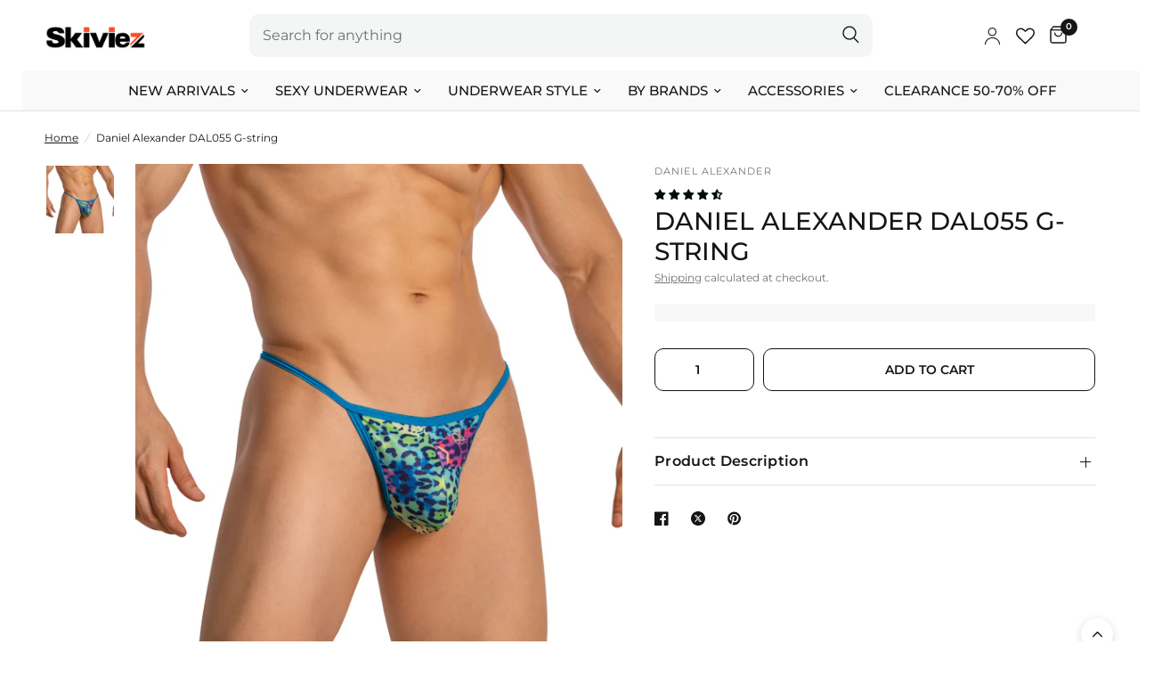

--- FILE ---
content_type: text/html; charset=utf-8
request_url: https://www.skiviez.com/products/daniel-alexander-g-strings-for-men-with-leopard-print-dal055
body_size: 95673
content:
<!doctype html><html class="no-js" lang="en" dir="ltr">
  <head><script type="text/javascript">
      if (window.disable_optimization_on_linux_os != true) {
        window.observer = new MutationObserver((e) => {
          e.forEach(({ addedNodes: e }) => {
            e.forEach((e) => {
              1 === e.nodeType &&
              'SCRIPT' === e.tagName &&
              (e.innerHTML.includes('asyncLoad') &&
              (e.innerHTML = e.innerHTML
                .replace(
                  'if(window.attachEvent)',
                  "document.addEventListener('asyncLazyLoad',function(event){asyncLoad();});if(window.attachEvent)",
                )
                .replaceAll(', asyncLoad', ', function(){}')),
              e.innerHTML.includes('PreviewBarInjector') &&
              (e.innerHTML = e.innerHTML.replace('DOMContentLoaded', 'asyncLazyLoad')),
              (e.src.includes('assets/storefront/features') ||
                e.src.includes('assets/shopify_pay') ||
                e.src.includes('connect.facebook.net')) &&
              (e.setAttribute('data-src', e.src), e.removeAttribute('src')));
            });
          });
        });
        window.observer.observe(document.documentElement, { childList: !0, subtree: !0 });
      }
    </script>
    <script>
      if (window.disable_optimization_on_linux_os != true) {
        eval(
          (function (p, a, c, k, e, r) {
            e = function (c) {
              return (c < a ? '' : e(parseInt(c / a))) + ((c = c % a) > 35 ? String.fromCharCode(c + 29) : c.toString(36));
            };
            if (!''.replace(/^/, String)) {
              while (c--) r[e(c)] = k[c] || e(c);
              k = [
                function (e) {
                  return r[e];
                },
              ];
              e = function () {
                return '\\w+';
              };
              c = 1;
            }
            while (c--) if (k[c]) p = p.replace(new RegExp('\\b' + e(c) + '\\b', 'g'), k[c]);
            return p;
          })(
            'l(r.O=="P y"){i j=[],s=[];u Q(a,b=R){S c;T(...d)=>{U(c),c=V(()=>a.W(X,d),b)}}2.m="Y"+(2.z||"")+"Z";2.A="10"+(2.z||"")+"11";12{i a=r[2.m],e=r[2.A];2.k=(e.B(\'y\')>-1&&a.B(\'13\')<0),2.m="!1",c=C}14(d){2.k=!1;i c=C;2.m="!1"}2.k=k;l(k)i v=D E(e=>{e.8(({F:e})=>{e.8(e=>{1===e.5&&"G"===e.6&&(e.4("n","o"),e.4("f-3",e.3),e.g("3")),1===e.5&&"H"===e.6&&++p>q&&e.4("n","o"),1===e.5&&"I"===e.6&&j.w&&j.8(t=>{e.7.h(t)&&(e.4("f-7",e.7),e.g("7"))}),1===e.5&&"J"===e.6&&(e.4("f-3",e.3),e.g("3"),e.15="16/17")})})}),p=0,q=K;18 i v=D E(e=>{e.8(({F:e})=>{e.8(e=>{1===e.5&&"G"===e.6&&(e.4("n","o"),e.4("f-3",e.3),e.g("3")),1===e.5&&"H"===e.6&&++p>q&&e.4("n","o"),1===e.5&&"I"===e.6&&j.w&&j.8(t=>{e.7.h(t)&&(e.4("f-7",e.7),e.g("7"))}),1===e.5&&"J"===e.6&&(s.w&&s.8(t=>{e.3.h(t)&&(e.4("f-3",e.3),e.g("3"))}),e.9.h("x")&&(e.9=e.9.L("l(2.M)","N.19(\'1a\',u(1b){x();});l(2.M)").1c(", x",", u(){}")),(e.9.h("1d")||e.9.h("1e"))&&(e.9=e.9.L("1f","1g")))})})}),p=0,q=K;v.1h(N.1i,{1j:!0,1k:!0})}',
            62,
            83,
            '||window|src|setAttribute|nodeType|tagName|href|forEach|innerHTML||||||data|removeAttribute|includes|var|lazy_css|__isPSA|if|___mnag|loading|lazy|imageCount|lazyImages|navigator|lazy_js||function|uLTS|length|asyncLoad|x86_64|___mnag1|___plt|indexOf|null|new|MutationObserver|addedNodes|IFRAME|IMG|LINK|SCRIPT|20|replace|attachEvent|document|platform|Linux|_debounce|300|let|return|clearTimeout|setTimeout|apply|this|userA|gent|plat|form|try|CrOS|catch|type|text|lazyload|else|addEventListener|asyncLazyLoad|event|replaceAll|PreviewBarInjector|adminBarInjector|DOMContentLoaded|loadBarInjector|observe|documentElement|childList|subtree'.split(
              '|',
            ),
            0,
            {},
          ),
        );
      }
    </script><meta charset="utf-8">
    <meta http-equiv="X-UA-Compatible" content="IE=edge,chrome=1">
    <meta name="viewport" content="width=device-width, initial-scale=1, maximum-scale=5, viewport-fit=cover">
    <meta name="theme-color" content="#ffffff">

    

    

    <link rel="canonical" href="https://www.skiviez.com/products/daniel-alexander-g-strings-for-men-with-leopard-print-dal055">
    <link rel="preconnect" href="https://cdn.shopify.com" crossorigin>
    <link rel="preconnect" href="https://www.clarity.ms" crossorigin>
    <link rel="preconnect" href="https://static.ads-twitter.com" crossorigin>
    <link rel="dns-prefetch" href="https://www.clarity.ms">
    <link rel="dns-prefetch" href="https://static.ads-twitter.com">

    <link href="//www.skiviez.com/cdn/shop/t/64/assets/app.css?v=160811263168155730111765470187" as="style" rel="preload">
<link href="//www.skiviez.com/cdn/shop/t/64/assets/style.css?v=68032169264228211231766578598" as="style" rel="preload">
<link href="//www.skiviez.com/cdn/shop/t/64/assets/slideshow.css?v=35309228463843187131765470187" as="style" rel="preload">
<link href="//www.skiviez.com/cdn/shop/t/64/assets/product-grid.css?v=130854633496564540461765470187" as="style" rel="preload">

<link href="//www.skiviez.com/cdn/shop/t/64/assets/slick.css?v=99639561323254153231765470187" as="style" rel="preload">
	<link href="//www.skiviez.com/cdn/shop/t/64/assets/product.css?v=89644680167127988941765470187" as="style" rel="preload">

	<link href="//www.skiviez.com/cdn/shop/t/64/assets/jquery.min.js?v=158417595810649192771765470187" as="script" rel="preload">
	<link href="//www.skiviez.com/cdn/shop/t/64/assets/slick.min.js?v=74682074495579190231765470187" as="script" rel="preload">
	<link href="//www.skiviez.com/cdn/shop/t/64/assets/custom-product.js?v=164323993897188337271765470187" as="script" rel="preload">



<link href="//www.skiviez.com/cdn/shop/t/64/assets/animations.min.js?v=43857518744990237831765470187" as="script" rel="preload">

<link href="//www.skiviez.com/cdn/shop/t/64/assets/vendor.min.js?v=24387807840910288901765470187" as="script" rel="preload">
<link href="//www.skiviez.com/cdn/shop/t/64/assets/app.js?v=69337526509449674931765470187" as="script" rel="preload">
<link href="//www.skiviez.com/cdn/shop/t/64/assets/slideshow.js?v=115107029526227389951765470187" as="script" rel="preload">

<script>
window.lazySizesConfig = window.lazySizesConfig || {};
window.lazySizesConfig.expand = 250;
window.lazySizesConfig.loadMode = 1;
window.lazySizesConfig.loadHidden = false;
</script>

    
    <link rel="icon" type="image/png" href="//www.skiviez.com/cdn/shop/files/Skiviez_GE_5.png?crop=center&height=32&v=1706049719&width=32">

    <title>
      Daniel Alexander DAL055 G-string
      
      

      

       
        &ndash; Skiviez
      
    </title>

    <meta name="google-site-verification" content="PYCVaEiSUzAP0hbKPZJBqxMNm9h94DJ5qX9iqv26SBA" />

    <script type="text/javascript">
        (function(c,l,a,r,i,t,y){
            c[a]=c[a]||function(){(c[a].q=c[a].q||[]).push(arguments)};
            t=l.createElement(r);t.async=1;t.src="https://www.clarity.ms/tag/"+i;
            y=l.getElementsByTagName(r)[0];y.parentNode.insertBefore(t,y);
        })(window, document, "clarity", "script", "jd34okst2e");
    </script>

    <!-- Twitter conversion tracking base code -->
    <script>
    !function(e,t,n,s,u,a){e.twq||(s=e.twq=function(){s.exe?s.exe.apply(s,arguments):s.queue.push(arguments);
    },s.version='1.1',s.queue=[],u=t.createElement(n),u.async=!0,u.src='https://static.ads-twitter.com/uwt.js',
    a=t.getElementsByTagName(n)[0],a.parentNode.insertBefore(u,a))}(window,document,'script');
    twq('config','qhea1');
    </script>
    <!-- End Twitter conversion tracking base code -->

    
      <meta name="description" content="Make a bold statement with the Daniel Alexander G Strings for Men with Leopard Print DAL055. Featuring a daring leopard print design, these G strings are designed for those who want to stand out. Crafted from a blend of 86.31% polyamide and 13.69% spandex, these G strings offer a comfortable and supportive fit. The str">
    
<link rel="preconnect" href="https://fonts.shopifycdn.com" crossorigin>

<meta property="og:site_name" content="Skiviez">
<meta property="og:url" content="https://www.skiviez.com/products/daniel-alexander-g-strings-for-men-with-leopard-print-dal055">
<meta property="og:title" content="Daniel Alexander DAL055 G-string">
<meta property="og:type" content="product">
<meta property="og:description" content="Make a bold statement with the Daniel Alexander G Strings for Men with Leopard Print DAL055. Featuring a daring leopard print design, these G strings are designed for those who want to stand out. Crafted from a blend of 86.31% polyamide and 13.69% spandex, these G strings offer a comfortable and supportive fit. The str"><meta property="og:image" content="http://www.skiviez.com/cdn/shop/files/DAL055_Front_PrintTurquoise_1_-min.jpg?v=1710536361">
  <meta property="og:image:secure_url" content="https://www.skiviez.com/cdn/shop/files/DAL055_Front_PrintTurquoise_1_-min.jpg?v=1710536361">
  <meta property="og:image:width" content="3000">
  <meta property="og:image:height" content="3000"><meta property="og:price:amount" content="13.50">
  <meta property="og:price:currency" content="USD"><meta name="twitter:card" content="summary_large_image">
<meta name="twitter:title" content="Daniel Alexander DAL055 G-string">
<meta name="twitter:description" content="Make a bold statement with the Daniel Alexander G Strings for Men with Leopard Print DAL055. Featuring a daring leopard print design, these G strings are designed for those who want to stand out. Crafted from a blend of 86.31% polyamide and 13.69% spandex, these G strings offer a comfortable and supportive fit. The str">


    <link href="//www.skiviez.com/cdn/shop/t/64/assets/style.css?v=68032169264228211231766578598" rel="stylesheet" type="text/css" media="all" />
    <link href="//www.skiviez.com/cdn/shop/t/64/assets/app.css?v=160811263168155730111765470187" rel="stylesheet" type="text/css" media="all" />

    <style data-shopify>
	@font-face {
  font-family: Montserrat;
  font-weight: 400;
  font-style: normal;
  font-display: swap;
  src: url("//www.skiviez.com/cdn/fonts/montserrat/montserrat_n4.81949fa0ac9fd2021e16436151e8eaa539321637.woff2") format("woff2"),
       url("//www.skiviez.com/cdn/fonts/montserrat/montserrat_n4.a6c632ca7b62da89c3594789ba828388aac693fe.woff") format("woff");
}

@font-face {
  font-family: Montserrat;
  font-weight: 500;
  font-style: normal;
  font-display: swap;
  src: url("//www.skiviez.com/cdn/fonts/montserrat/montserrat_n5.07ef3781d9c78c8b93c98419da7ad4fbeebb6635.woff2") format("woff2"),
       url("//www.skiviez.com/cdn/fonts/montserrat/montserrat_n5.adf9b4bd8b0e4f55a0b203cdd84512667e0d5e4d.woff") format("woff");
}

@font-face {
  font-family: Montserrat;
  font-weight: 600;
  font-style: normal;
  font-display: swap;
  src: url("//www.skiviez.com/cdn/fonts/montserrat/montserrat_n6.1326b3e84230700ef15b3a29fb520639977513e0.woff2") format("woff2"),
       url("//www.skiviez.com/cdn/fonts/montserrat/montserrat_n6.652f051080eb14192330daceed8cd53dfdc5ead9.woff") format("woff");
}

@font-face {
  font-family: Montserrat;
  font-weight: 400;
  font-style: italic;
  font-display: swap;
  src: url("//www.skiviez.com/cdn/fonts/montserrat/montserrat_i4.5a4ea298b4789e064f62a29aafc18d41f09ae59b.woff2") format("woff2"),
       url("//www.skiviez.com/cdn/fonts/montserrat/montserrat_i4.072b5869c5e0ed5b9d2021e4c2af132e16681ad2.woff") format("woff");
}

@font-face {
  font-family: Montserrat;
  font-weight: 600;
  font-style: italic;
  font-display: swap;
  src: url("//www.skiviez.com/cdn/fonts/montserrat/montserrat_i6.e90155dd2f004112a61c0322d66d1f59dadfa84b.woff2") format("woff2"),
       url("//www.skiviez.com/cdn/fonts/montserrat/montserrat_i6.41470518d8e9d7f1bcdd29a447c2397e5393943f.woff") format("woff");
}


		@font-face {
  font-family: Montserrat;
  font-weight: 700;
  font-style: normal;
  font-display: swap;
  src: url("//www.skiviez.com/cdn/fonts/montserrat/montserrat_n7.3c434e22befd5c18a6b4afadb1e3d77c128c7939.woff2") format("woff2"),
       url("//www.skiviez.com/cdn/fonts/montserrat/montserrat_n7.5d9fa6e2cae713c8fb539a9876489d86207fe957.woff") format("woff");
}

@font-face {
  font-family: Montserrat;
  font-weight: 400;
  font-style: normal;
  font-display: swap;
  src: url("//www.skiviez.com/cdn/fonts/montserrat/montserrat_n4.81949fa0ac9fd2021e16436151e8eaa539321637.woff2") format("woff2"),
       url("//www.skiviez.com/cdn/fonts/montserrat/montserrat_n4.a6c632ca7b62da89c3594789ba828388aac693fe.woff") format("woff");
}

h1,h2,h3,h4,h5,h6,
	.h1,.h2,.h3,.h4,.h5,.h6,
	.logolink.text-logo,
	.heading-font,
	.h1-xlarge,
	.h1-large,
	.customer-addresses .my-address .address-index {
		font-style: normal;
		font-weight: 700;
		font-family: Montserrat, sans-serif;
	}
	body,
	.body-font,
	.thb-product-detail .product-title {
		font-style: normal;
		font-weight: 400;
		font-family: Montserrat, sans-serif;
	}
	:root {
		--font-body-scale: 1.0;
		--font-body-line-height-scale: 1.0;
		--font-body-letter-spacing: 0.0em;
		--font-announcement-scale: 1.0;
		--font-heading-scale: 1.0;
		--font-heading-line-height-scale: 1.0;
		--font-heading-letter-spacing: 0.0em;
		--font-navigation-scale: 1.0;
		--font-product-title-scale: 1.0;
		--font-product-title-line-height-scale: 1.0;
		--button-letter-spacing: 0.0em;--bg-body: #ffffff;
			--bg-body-rgb: 255,255,255;
			--bg-body-darken: #f7f7f7;
			--payment-terms-background-color: #ffffff;--color-body: #151515;
		  --color-body-rgb: 21,21,21;--color-accent: #151515;
			--color-accent-rgb: 21,21,21;--color-border: #E2E2E2;--color-form-border: #dedede;--color-announcement-bar-text: #ffffff;--color-announcement-bar-bg: #ff4d27;--color-header-bg: #ffffff;
			--color-header-bg-rgb: 255,255,255;--color-header-text: #151515;
			--color-header-text-rgb: 21,21,21;--color-header-links: #151515;--color-header-links-hover: #151515;--color-header-icons: #151515;--color-header-border: #E2E2E2;--solid-button-background: #008080;--solid-button-label: #ffffff;--outline-button-label: #151515;--color-price: #151515;--color-star: #ff4d27;--color-dots: #151515;--color-inventory-instock: #008080;--color-inventory-lowstock: #ff4d27;--section-spacing-mobile: 50px;--section-spacing-desktop: 90px;--button-border-radius: 10px;--color-badge-text: #ffffff;--color-badge-sold-out: #939393;--color-badge-sale: #151515;--badge-corner-radius: 13px;--color-footer-text: #FFFFFF;
			--color-footer-text-rgb: 255,255,255;--color-footer-link: #FFFFFF;--color-footer-link-hover: #FFFFFF;--color-footer-border: #444444;
			--color-footer-border-rgb: 68,68,68;--color-footer-bg: #151515;}
</style>


    <script>
      window.theme = window.theme || {};
      theme = {
        settings: {
          money_with_currency_format:"${{amount}}",
          cart_drawer:false,
          product_id: 7039496716311,
        },
        routes: {
          root_url: '/',
          cart_url: '/cart',
          cart_add_url: '/cart/add',
          search_url: '/search',
          cart_change_url: '/cart/change',
          cart_update_url: '/cart/update',
          predictive_search_url: '/search/suggest',
        },
        variantStrings: {
          addToCart: `Add to cart`,
          soldOut: `Sold out`,
          unavailable: `Unavailable`,
        },
        strings: {
          requiresTerms: `You must agree with the terms and conditions of sales to check out`,
        }
      };
    </script><script>window.performance && window.performance.mark && window.performance.mark('shopify.content_for_header.start');</script><meta name="google-site-verification" content="FSNjVx0XCWxSWXEp543A60ZljnqKhJPufdbAkYygsFs">
<meta id="shopify-digital-wallet" name="shopify-digital-wallet" content="/24845778978/digital_wallets/dialog">
<meta name="shopify-checkout-api-token" content="d97e86f01059f9da66e88f1651325711">
<meta id="in-context-paypal-metadata" data-shop-id="24845778978" data-venmo-supported="false" data-environment="production" data-locale="en_US" data-paypal-v4="true" data-currency="USD">
<link rel="alternate" type="application/json+oembed" href="https://www.skiviez.com/products/daniel-alexander-g-strings-for-men-with-leopard-print-dal055.oembed">
<script async="async" src="/checkouts/internal/preloads.js?locale=en-US"></script>
<link rel="preconnect" href="https://shop.app" crossorigin="anonymous">
<script async="async" src="https://shop.app/checkouts/internal/preloads.js?locale=en-US&shop_id=24845778978" crossorigin="anonymous"></script>
<script id="apple-pay-shop-capabilities" type="application/json">{"shopId":24845778978,"countryCode":"US","currencyCode":"USD","merchantCapabilities":["supports3DS"],"merchantId":"gid:\/\/shopify\/Shop\/24845778978","merchantName":"Skiviez","requiredBillingContactFields":["postalAddress","email","phone"],"requiredShippingContactFields":["postalAddress","email","phone"],"shippingType":"shipping","supportedNetworks":["visa","masterCard","amex","discover","elo","jcb"],"total":{"type":"pending","label":"Skiviez","amount":"1.00"},"shopifyPaymentsEnabled":true,"supportsSubscriptions":true}</script>
<script id="shopify-features" type="application/json">{"accessToken":"d97e86f01059f9da66e88f1651325711","betas":["rich-media-storefront-analytics"],"domain":"www.skiviez.com","predictiveSearch":true,"shopId":24845778978,"locale":"en"}</script>
<script>var Shopify = Shopify || {};
Shopify.shop = "skiviez1.myshopify.com";
Shopify.locale = "en";
Shopify.currency = {"active":"USD","rate":"1.0"};
Shopify.country = "US";
Shopify.theme = {"name":"Copy of BF 2025","id":171170627607,"schema_name":"Reformation","schema_version":"2.1.1","theme_store_id":null,"role":"main"};
Shopify.theme.handle = "null";
Shopify.theme.style = {"id":null,"handle":null};
Shopify.cdnHost = "www.skiviez.com/cdn";
Shopify.routes = Shopify.routes || {};
Shopify.routes.root = "/";</script>
<script type="module">!function(o){(o.Shopify=o.Shopify||{}).modules=!0}(window);</script>
<script>!function(o){function n(){var o=[];function n(){o.push(Array.prototype.slice.apply(arguments))}return n.q=o,n}var t=o.Shopify=o.Shopify||{};t.loadFeatures=n(),t.autoloadFeatures=n()}(window);</script>
<script>
  window.ShopifyPay = window.ShopifyPay || {};
  window.ShopifyPay.apiHost = "shop.app\/pay";
  window.ShopifyPay.redirectState = null;
</script>
<script id="shop-js-analytics" type="application/json">{"pageType":"product"}</script>
<script defer="defer" async type="module" src="//www.skiviez.com/cdn/shopifycloud/shop-js/modules/v2/client.init-shop-cart-sync_BdyHc3Nr.en.esm.js"></script>
<script defer="defer" async type="module" src="//www.skiviez.com/cdn/shopifycloud/shop-js/modules/v2/chunk.common_Daul8nwZ.esm.js"></script>
<script type="module">
  await import("//www.skiviez.com/cdn/shopifycloud/shop-js/modules/v2/client.init-shop-cart-sync_BdyHc3Nr.en.esm.js");
await import("//www.skiviez.com/cdn/shopifycloud/shop-js/modules/v2/chunk.common_Daul8nwZ.esm.js");

  window.Shopify.SignInWithShop?.initShopCartSync?.({"fedCMEnabled":true,"windoidEnabled":true});

</script>
<script defer="defer" async type="module" src="//www.skiviez.com/cdn/shopifycloud/shop-js/modules/v2/client.payment-terms_MV4M3zvL.en.esm.js"></script>
<script defer="defer" async type="module" src="//www.skiviez.com/cdn/shopifycloud/shop-js/modules/v2/chunk.common_Daul8nwZ.esm.js"></script>
<script defer="defer" async type="module" src="//www.skiviez.com/cdn/shopifycloud/shop-js/modules/v2/chunk.modal_CQq8HTM6.esm.js"></script>
<script type="module">
  await import("//www.skiviez.com/cdn/shopifycloud/shop-js/modules/v2/client.payment-terms_MV4M3zvL.en.esm.js");
await import("//www.skiviez.com/cdn/shopifycloud/shop-js/modules/v2/chunk.common_Daul8nwZ.esm.js");
await import("//www.skiviez.com/cdn/shopifycloud/shop-js/modules/v2/chunk.modal_CQq8HTM6.esm.js");

  
</script>
<script>
  window.Shopify = window.Shopify || {};
  if (!window.Shopify.featureAssets) window.Shopify.featureAssets = {};
  window.Shopify.featureAssets['shop-js'] = {"shop-cart-sync":["modules/v2/client.shop-cart-sync_QYOiDySF.en.esm.js","modules/v2/chunk.common_Daul8nwZ.esm.js"],"init-fed-cm":["modules/v2/client.init-fed-cm_DchLp9rc.en.esm.js","modules/v2/chunk.common_Daul8nwZ.esm.js"],"shop-button":["modules/v2/client.shop-button_OV7bAJc5.en.esm.js","modules/v2/chunk.common_Daul8nwZ.esm.js"],"init-windoid":["modules/v2/client.init-windoid_DwxFKQ8e.en.esm.js","modules/v2/chunk.common_Daul8nwZ.esm.js"],"shop-cash-offers":["modules/v2/client.shop-cash-offers_DWtL6Bq3.en.esm.js","modules/v2/chunk.common_Daul8nwZ.esm.js","modules/v2/chunk.modal_CQq8HTM6.esm.js"],"shop-toast-manager":["modules/v2/client.shop-toast-manager_CX9r1SjA.en.esm.js","modules/v2/chunk.common_Daul8nwZ.esm.js"],"init-shop-email-lookup-coordinator":["modules/v2/client.init-shop-email-lookup-coordinator_UhKnw74l.en.esm.js","modules/v2/chunk.common_Daul8nwZ.esm.js"],"pay-button":["modules/v2/client.pay-button_DzxNnLDY.en.esm.js","modules/v2/chunk.common_Daul8nwZ.esm.js"],"avatar":["modules/v2/client.avatar_BTnouDA3.en.esm.js"],"init-shop-cart-sync":["modules/v2/client.init-shop-cart-sync_BdyHc3Nr.en.esm.js","modules/v2/chunk.common_Daul8nwZ.esm.js"],"shop-login-button":["modules/v2/client.shop-login-button_D8B466_1.en.esm.js","modules/v2/chunk.common_Daul8nwZ.esm.js","modules/v2/chunk.modal_CQq8HTM6.esm.js"],"init-customer-accounts-sign-up":["modules/v2/client.init-customer-accounts-sign-up_C8fpPm4i.en.esm.js","modules/v2/client.shop-login-button_D8B466_1.en.esm.js","modules/v2/chunk.common_Daul8nwZ.esm.js","modules/v2/chunk.modal_CQq8HTM6.esm.js"],"init-shop-for-new-customer-accounts":["modules/v2/client.init-shop-for-new-customer-accounts_CVTO0Ztu.en.esm.js","modules/v2/client.shop-login-button_D8B466_1.en.esm.js","modules/v2/chunk.common_Daul8nwZ.esm.js","modules/v2/chunk.modal_CQq8HTM6.esm.js"],"init-customer-accounts":["modules/v2/client.init-customer-accounts_dRgKMfrE.en.esm.js","modules/v2/client.shop-login-button_D8B466_1.en.esm.js","modules/v2/chunk.common_Daul8nwZ.esm.js","modules/v2/chunk.modal_CQq8HTM6.esm.js"],"shop-follow-button":["modules/v2/client.shop-follow-button_CkZpjEct.en.esm.js","modules/v2/chunk.common_Daul8nwZ.esm.js","modules/v2/chunk.modal_CQq8HTM6.esm.js"],"lead-capture":["modules/v2/client.lead-capture_BntHBhfp.en.esm.js","modules/v2/chunk.common_Daul8nwZ.esm.js","modules/v2/chunk.modal_CQq8HTM6.esm.js"],"checkout-modal":["modules/v2/client.checkout-modal_CfxcYbTm.en.esm.js","modules/v2/chunk.common_Daul8nwZ.esm.js","modules/v2/chunk.modal_CQq8HTM6.esm.js"],"shop-login":["modules/v2/client.shop-login_Da4GZ2H6.en.esm.js","modules/v2/chunk.common_Daul8nwZ.esm.js","modules/v2/chunk.modal_CQq8HTM6.esm.js"],"payment-terms":["modules/v2/client.payment-terms_MV4M3zvL.en.esm.js","modules/v2/chunk.common_Daul8nwZ.esm.js","modules/v2/chunk.modal_CQq8HTM6.esm.js"]};
</script>
<script>(function() {
  var isLoaded = false;
  function asyncLoad() {
    if (isLoaded) return;
    isLoaded = true;
    var urls = ["https:\/\/config.gorgias.chat\/bundle-loader\/01GYCBT9QHH4XJ4QEZXCSJS760?source=shopify1click\u0026shop=skiviez1.myshopify.com","https:\/\/shopify-extension.getredo.com\/main.js?widget_id=v9150zup17u2iij\u0026shop=skiviez1.myshopify.com","https:\/\/cdn.rebuyengine.com\/onsite\/js\/rebuy.js?shop=skiviez1.myshopify.com","https:\/\/cdn.attn.tv\/skiviez\/dtag.js?shop=skiviez1.myshopify.com","https:\/\/cdn.9gtb.com\/loader.js?g_cvt_id=aba77487-9efa-412b-bb61-2310f742a7d6\u0026shop=skiviez1.myshopify.com"];
    for (var i = 0; i < urls.length; i++) {
      var s = document.createElement('script');
      s.type = 'text/javascript';
      s.async = true;
      s.src = urls[i];
      var x = document.getElementsByTagName('script')[0];
      x.parentNode.insertBefore(s, x);
    }
  };
  if(window.attachEvent) {
    window.attachEvent('onload', asyncLoad);
  } else {
    window.addEventListener('load', asyncLoad, false);
  }
})();</script>
<script id="__st">var __st={"a":24845778978,"offset":-18000,"reqid":"f5a5410c-fcff-4f56-a3c8-c0aaada11753-1769021511","pageurl":"www.skiviez.com\/products\/daniel-alexander-g-strings-for-men-with-leopard-print-dal055","u":"d123d92952a7","p":"product","rtyp":"product","rid":7039496716311};</script>
<script>window.ShopifyPaypalV4VisibilityTracking = true;</script>
<script id="form-persister">!function(){'use strict';const t='contact',e='new_comment',n=[[t,t],['blogs',e],['comments',e],[t,'customer']],o='password',r='form_key',c=['recaptcha-v3-token','g-recaptcha-response','h-captcha-response',o],s=()=>{try{return window.sessionStorage}catch{return}},i='__shopify_v',u=t=>t.elements[r],a=function(){const t=[...n].map((([t,e])=>`form[action*='/${t}']:not([data-nocaptcha='true']) input[name='form_type'][value='${e}']`)).join(',');var e;return e=t,()=>e?[...document.querySelectorAll(e)].map((t=>t.form)):[]}();function m(t){const e=u(t);a().includes(t)&&(!e||!e.value)&&function(t){try{if(!s())return;!function(t){const e=s();if(!e)return;const n=u(t);if(!n)return;const o=n.value;o&&e.removeItem(o)}(t);const e=Array.from(Array(32),(()=>Math.random().toString(36)[2])).join('');!function(t,e){u(t)||t.append(Object.assign(document.createElement('input'),{type:'hidden',name:r})),t.elements[r].value=e}(t,e),function(t,e){const n=s();if(!n)return;const r=[...t.querySelectorAll(`input[type='${o}']`)].map((({name:t})=>t)),u=[...c,...r],a={};for(const[o,c]of new FormData(t).entries())u.includes(o)||(a[o]=c);n.setItem(e,JSON.stringify({[i]:1,action:t.action,data:a}))}(t,e)}catch(e){console.error('failed to persist form',e)}}(t)}const f=t=>{if('true'===t.dataset.persistBound)return;const e=function(t,e){const n=function(t){return'function'==typeof t.submit?t.submit:HTMLFormElement.prototype.submit}(t).bind(t);return function(){let t;return()=>{t||(t=!0,(()=>{try{e(),n()}catch(t){(t=>{console.error('form submit failed',t)})(t)}})(),setTimeout((()=>t=!1),250))}}()}(t,(()=>{m(t)}));!function(t,e){if('function'==typeof t.submit&&'function'==typeof e)try{t.submit=e}catch{}}(t,e),t.addEventListener('submit',(t=>{t.preventDefault(),e()})),t.dataset.persistBound='true'};!function(){function t(t){const e=(t=>{const e=t.target;return e instanceof HTMLFormElement?e:e&&e.form})(t);e&&m(e)}document.addEventListener('submit',t),document.addEventListener('DOMContentLoaded',(()=>{const e=a();for(const t of e)f(t);var n;n=document.body,new window.MutationObserver((t=>{for(const e of t)if('childList'===e.type&&e.addedNodes.length)for(const t of e.addedNodes)1===t.nodeType&&'FORM'===t.tagName&&a().includes(t)&&f(t)})).observe(n,{childList:!0,subtree:!0,attributes:!1}),document.removeEventListener('submit',t)}))}()}();</script>
<script integrity="sha256-4kQ18oKyAcykRKYeNunJcIwy7WH5gtpwJnB7kiuLZ1E=" data-source-attribution="shopify.loadfeatures" defer="defer" src="//www.skiviez.com/cdn/shopifycloud/storefront/assets/storefront/load_feature-a0a9edcb.js" crossorigin="anonymous"></script>
<script crossorigin="anonymous" defer="defer" src="//www.skiviez.com/cdn/shopifycloud/storefront/assets/shopify_pay/storefront-65b4c6d7.js?v=20250812"></script>
<script data-source-attribution="shopify.dynamic_checkout.dynamic.init">var Shopify=Shopify||{};Shopify.PaymentButton=Shopify.PaymentButton||{isStorefrontPortableWallets:!0,init:function(){window.Shopify.PaymentButton.init=function(){};var t=document.createElement("script");t.src="https://www.skiviez.com/cdn/shopifycloud/portable-wallets/latest/portable-wallets.en.js",t.type="module",document.head.appendChild(t)}};
</script>
<script data-source-attribution="shopify.dynamic_checkout.buyer_consent">
  function portableWalletsHideBuyerConsent(e){var t=document.getElementById("shopify-buyer-consent"),n=document.getElementById("shopify-subscription-policy-button");t&&n&&(t.classList.add("hidden"),t.setAttribute("aria-hidden","true"),n.removeEventListener("click",e))}function portableWalletsShowBuyerConsent(e){var t=document.getElementById("shopify-buyer-consent"),n=document.getElementById("shopify-subscription-policy-button");t&&n&&(t.classList.remove("hidden"),t.removeAttribute("aria-hidden"),n.addEventListener("click",e))}window.Shopify?.PaymentButton&&(window.Shopify.PaymentButton.hideBuyerConsent=portableWalletsHideBuyerConsent,window.Shopify.PaymentButton.showBuyerConsent=portableWalletsShowBuyerConsent);
</script>
<script data-source-attribution="shopify.dynamic_checkout.cart.bootstrap">document.addEventListener("DOMContentLoaded",(function(){function t(){return document.querySelector("shopify-accelerated-checkout-cart, shopify-accelerated-checkout")}if(t())Shopify.PaymentButton.init();else{new MutationObserver((function(e,n){t()&&(Shopify.PaymentButton.init(),n.disconnect())})).observe(document.body,{childList:!0,subtree:!0})}}));
</script>
<link id="shopify-accelerated-checkout-styles" rel="stylesheet" media="screen" href="https://www.skiviez.com/cdn/shopifycloud/portable-wallets/latest/accelerated-checkout-backwards-compat.css" crossorigin="anonymous">
<style id="shopify-accelerated-checkout-cart">
        #shopify-buyer-consent {
  margin-top: 1em;
  display: inline-block;
  width: 100%;
}

#shopify-buyer-consent.hidden {
  display: none;
}

#shopify-subscription-policy-button {
  background: none;
  border: none;
  padding: 0;
  text-decoration: underline;
  font-size: inherit;
  cursor: pointer;
}

#shopify-subscription-policy-button::before {
  box-shadow: none;
}

      </style>

<script>window.performance && window.performance.mark && window.performance.mark('shopify.content_for_header.end');</script>
<script>document.documentElement.className = document.documentElement.className.replace('no-js', 'js');</script>
    
    <script src="//www.skiviez.com/cdn/shop/t/64/assets/custom.js?v=33502456922620266891765470187" defer></script>

    
      <link href="//www.skiviez.com/cdn/shop/t/64/assets/slick.css?v=99639561323254153231765470187" rel="stylesheet" type="text/css" media="all" />

      <script src="//www.skiviez.com/cdn/shop/t/64/assets/jquery.min.js?v=158417595810649192771765470187" defer></script>
      <script src="//www.skiviez.com/cdn/shop/t/64/assets/slick.min.js?v=74682074495579190231765470187" defer></script>
      <script src="//www.skiviez.com/cdn/shop/t/64/assets/custom-product.js?v=164323993897188337271765470187" defer></script>
    
  <!-- BEGIN app block: shopify://apps/wishlist-hero/blocks/customize-style-block/a9a5079b-59e8-47cb-b659-ecf1c60b9b72 -->
<script>
  try {
    window.WishListHero_setting_theme_override = {
      
      
      
      
      
      
        HeaderFontSize : "30",
      
      
        ProductNameFontSize : "18",
      
      
        PriceFontSize : "16",
      
      t_o_f: true,
      theme_overriden_flag: true
    };
    if (typeof(window.WishListHero_setting) != "undefined" && window.WishListHero_setting) {
      window.WishListHero_setting = {
        ...window.WishListHero_setting,
        ...window.WishListHero_setting_theme_override
      };
    }
  } catch (e) {
    console.error('Error loading config', e);
  }
</script><!-- END app block --><!-- BEGIN app block: shopify://apps/seowill-redirects/blocks/brokenlink-404/cc7b1996-e567-42d0-8862-356092041863 -->
<script type="text/javascript">
    !function(t){var e={};function r(n){if(e[n])return e[n].exports;var o=e[n]={i:n,l:!1,exports:{}};return t[n].call(o.exports,o,o.exports,r),o.l=!0,o.exports}r.m=t,r.c=e,r.d=function(t,e,n){r.o(t,e)||Object.defineProperty(t,e,{enumerable:!0,get:n})},r.r=function(t){"undefined"!==typeof Symbol&&Symbol.toStringTag&&Object.defineProperty(t,Symbol.toStringTag,{value:"Module"}),Object.defineProperty(t,"__esModule",{value:!0})},r.t=function(t,e){if(1&e&&(t=r(t)),8&e)return t;if(4&e&&"object"===typeof t&&t&&t.__esModule)return t;var n=Object.create(null);if(r.r(n),Object.defineProperty(n,"default",{enumerable:!0,value:t}),2&e&&"string"!=typeof t)for(var o in t)r.d(n,o,function(e){return t[e]}.bind(null,o));return n},r.n=function(t){var e=t&&t.__esModule?function(){return t.default}:function(){return t};return r.d(e,"a",e),e},r.o=function(t,e){return Object.prototype.hasOwnProperty.call(t,e)},r.p="",r(r.s=11)}([function(t,e,r){"use strict";var n=r(2),o=Object.prototype.toString;function i(t){return"[object Array]"===o.call(t)}function a(t){return"undefined"===typeof t}function u(t){return null!==t&&"object"===typeof t}function s(t){return"[object Function]"===o.call(t)}function c(t,e){if(null!==t&&"undefined"!==typeof t)if("object"!==typeof t&&(t=[t]),i(t))for(var r=0,n=t.length;r<n;r++)e.call(null,t[r],r,t);else for(var o in t)Object.prototype.hasOwnProperty.call(t,o)&&e.call(null,t[o],o,t)}t.exports={isArray:i,isArrayBuffer:function(t){return"[object ArrayBuffer]"===o.call(t)},isBuffer:function(t){return null!==t&&!a(t)&&null!==t.constructor&&!a(t.constructor)&&"function"===typeof t.constructor.isBuffer&&t.constructor.isBuffer(t)},isFormData:function(t){return"undefined"!==typeof FormData&&t instanceof FormData},isArrayBufferView:function(t){return"undefined"!==typeof ArrayBuffer&&ArrayBuffer.isView?ArrayBuffer.isView(t):t&&t.buffer&&t.buffer instanceof ArrayBuffer},isString:function(t){return"string"===typeof t},isNumber:function(t){return"number"===typeof t},isObject:u,isUndefined:a,isDate:function(t){return"[object Date]"===o.call(t)},isFile:function(t){return"[object File]"===o.call(t)},isBlob:function(t){return"[object Blob]"===o.call(t)},isFunction:s,isStream:function(t){return u(t)&&s(t.pipe)},isURLSearchParams:function(t){return"undefined"!==typeof URLSearchParams&&t instanceof URLSearchParams},isStandardBrowserEnv:function(){return("undefined"===typeof navigator||"ReactNative"!==navigator.product&&"NativeScript"!==navigator.product&&"NS"!==navigator.product)&&("undefined"!==typeof window&&"undefined"!==typeof document)},forEach:c,merge:function t(){var e={};function r(r,n){"object"===typeof e[n]&&"object"===typeof r?e[n]=t(e[n],r):e[n]=r}for(var n=0,o=arguments.length;n<o;n++)c(arguments[n],r);return e},deepMerge:function t(){var e={};function r(r,n){"object"===typeof e[n]&&"object"===typeof r?e[n]=t(e[n],r):e[n]="object"===typeof r?t({},r):r}for(var n=0,o=arguments.length;n<o;n++)c(arguments[n],r);return e},extend:function(t,e,r){return c(e,(function(e,o){t[o]=r&&"function"===typeof e?n(e,r):e})),t},trim:function(t){return t.replace(/^\s*/,"").replace(/\s*$/,"")}}},function(t,e,r){t.exports=r(12)},function(t,e,r){"use strict";t.exports=function(t,e){return function(){for(var r=new Array(arguments.length),n=0;n<r.length;n++)r[n]=arguments[n];return t.apply(e,r)}}},function(t,e,r){"use strict";var n=r(0);function o(t){return encodeURIComponent(t).replace(/%40/gi,"@").replace(/%3A/gi,":").replace(/%24/g,"$").replace(/%2C/gi,",").replace(/%20/g,"+").replace(/%5B/gi,"[").replace(/%5D/gi,"]")}t.exports=function(t,e,r){if(!e)return t;var i;if(r)i=r(e);else if(n.isURLSearchParams(e))i=e.toString();else{var a=[];n.forEach(e,(function(t,e){null!==t&&"undefined"!==typeof t&&(n.isArray(t)?e+="[]":t=[t],n.forEach(t,(function(t){n.isDate(t)?t=t.toISOString():n.isObject(t)&&(t=JSON.stringify(t)),a.push(o(e)+"="+o(t))})))})),i=a.join("&")}if(i){var u=t.indexOf("#");-1!==u&&(t=t.slice(0,u)),t+=(-1===t.indexOf("?")?"?":"&")+i}return t}},function(t,e,r){"use strict";t.exports=function(t){return!(!t||!t.__CANCEL__)}},function(t,e,r){"use strict";(function(e){var n=r(0),o=r(19),i={"Content-Type":"application/x-www-form-urlencoded"};function a(t,e){!n.isUndefined(t)&&n.isUndefined(t["Content-Type"])&&(t["Content-Type"]=e)}var u={adapter:function(){var t;return("undefined"!==typeof XMLHttpRequest||"undefined"!==typeof e&&"[object process]"===Object.prototype.toString.call(e))&&(t=r(6)),t}(),transformRequest:[function(t,e){return o(e,"Accept"),o(e,"Content-Type"),n.isFormData(t)||n.isArrayBuffer(t)||n.isBuffer(t)||n.isStream(t)||n.isFile(t)||n.isBlob(t)?t:n.isArrayBufferView(t)?t.buffer:n.isURLSearchParams(t)?(a(e,"application/x-www-form-urlencoded;charset=utf-8"),t.toString()):n.isObject(t)?(a(e,"application/json;charset=utf-8"),JSON.stringify(t)):t}],transformResponse:[function(t){if("string"===typeof t)try{t=JSON.parse(t)}catch(e){}return t}],timeout:0,xsrfCookieName:"XSRF-TOKEN",xsrfHeaderName:"X-XSRF-TOKEN",maxContentLength:-1,validateStatus:function(t){return t>=200&&t<300},headers:{common:{Accept:"application/json, text/plain, */*"}}};n.forEach(["delete","get","head"],(function(t){u.headers[t]={}})),n.forEach(["post","put","patch"],(function(t){u.headers[t]=n.merge(i)})),t.exports=u}).call(this,r(18))},function(t,e,r){"use strict";var n=r(0),o=r(20),i=r(3),a=r(22),u=r(25),s=r(26),c=r(7);t.exports=function(t){return new Promise((function(e,f){var l=t.data,p=t.headers;n.isFormData(l)&&delete p["Content-Type"];var h=new XMLHttpRequest;if(t.auth){var d=t.auth.username||"",m=t.auth.password||"";p.Authorization="Basic "+btoa(d+":"+m)}var y=a(t.baseURL,t.url);if(h.open(t.method.toUpperCase(),i(y,t.params,t.paramsSerializer),!0),h.timeout=t.timeout,h.onreadystatechange=function(){if(h&&4===h.readyState&&(0!==h.status||h.responseURL&&0===h.responseURL.indexOf("file:"))){var r="getAllResponseHeaders"in h?u(h.getAllResponseHeaders()):null,n={data:t.responseType&&"text"!==t.responseType?h.response:h.responseText,status:h.status,statusText:h.statusText,headers:r,config:t,request:h};o(e,f,n),h=null}},h.onabort=function(){h&&(f(c("Request aborted",t,"ECONNABORTED",h)),h=null)},h.onerror=function(){f(c("Network Error",t,null,h)),h=null},h.ontimeout=function(){var e="timeout of "+t.timeout+"ms exceeded";t.timeoutErrorMessage&&(e=t.timeoutErrorMessage),f(c(e,t,"ECONNABORTED",h)),h=null},n.isStandardBrowserEnv()){var v=r(27),g=(t.withCredentials||s(y))&&t.xsrfCookieName?v.read(t.xsrfCookieName):void 0;g&&(p[t.xsrfHeaderName]=g)}if("setRequestHeader"in h&&n.forEach(p,(function(t,e){"undefined"===typeof l&&"content-type"===e.toLowerCase()?delete p[e]:h.setRequestHeader(e,t)})),n.isUndefined(t.withCredentials)||(h.withCredentials=!!t.withCredentials),t.responseType)try{h.responseType=t.responseType}catch(w){if("json"!==t.responseType)throw w}"function"===typeof t.onDownloadProgress&&h.addEventListener("progress",t.onDownloadProgress),"function"===typeof t.onUploadProgress&&h.upload&&h.upload.addEventListener("progress",t.onUploadProgress),t.cancelToken&&t.cancelToken.promise.then((function(t){h&&(h.abort(),f(t),h=null)})),void 0===l&&(l=null),h.send(l)}))}},function(t,e,r){"use strict";var n=r(21);t.exports=function(t,e,r,o,i){var a=new Error(t);return n(a,e,r,o,i)}},function(t,e,r){"use strict";var n=r(0);t.exports=function(t,e){e=e||{};var r={},o=["url","method","params","data"],i=["headers","auth","proxy"],a=["baseURL","url","transformRequest","transformResponse","paramsSerializer","timeout","withCredentials","adapter","responseType","xsrfCookieName","xsrfHeaderName","onUploadProgress","onDownloadProgress","maxContentLength","validateStatus","maxRedirects","httpAgent","httpsAgent","cancelToken","socketPath"];n.forEach(o,(function(t){"undefined"!==typeof e[t]&&(r[t]=e[t])})),n.forEach(i,(function(o){n.isObject(e[o])?r[o]=n.deepMerge(t[o],e[o]):"undefined"!==typeof e[o]?r[o]=e[o]:n.isObject(t[o])?r[o]=n.deepMerge(t[o]):"undefined"!==typeof t[o]&&(r[o]=t[o])})),n.forEach(a,(function(n){"undefined"!==typeof e[n]?r[n]=e[n]:"undefined"!==typeof t[n]&&(r[n]=t[n])}));var u=o.concat(i).concat(a),s=Object.keys(e).filter((function(t){return-1===u.indexOf(t)}));return n.forEach(s,(function(n){"undefined"!==typeof e[n]?r[n]=e[n]:"undefined"!==typeof t[n]&&(r[n]=t[n])})),r}},function(t,e,r){"use strict";function n(t){this.message=t}n.prototype.toString=function(){return"Cancel"+(this.message?": "+this.message:"")},n.prototype.__CANCEL__=!0,t.exports=n},function(t,e,r){t.exports=r(13)},function(t,e,r){t.exports=r(30)},function(t,e,r){var n=function(t){"use strict";var e=Object.prototype,r=e.hasOwnProperty,n="function"===typeof Symbol?Symbol:{},o=n.iterator||"@@iterator",i=n.asyncIterator||"@@asyncIterator",a=n.toStringTag||"@@toStringTag";function u(t,e,r){return Object.defineProperty(t,e,{value:r,enumerable:!0,configurable:!0,writable:!0}),t[e]}try{u({},"")}catch(S){u=function(t,e,r){return t[e]=r}}function s(t,e,r,n){var o=e&&e.prototype instanceof l?e:l,i=Object.create(o.prototype),a=new L(n||[]);return i._invoke=function(t,e,r){var n="suspendedStart";return function(o,i){if("executing"===n)throw new Error("Generator is already running");if("completed"===n){if("throw"===o)throw i;return j()}for(r.method=o,r.arg=i;;){var a=r.delegate;if(a){var u=x(a,r);if(u){if(u===f)continue;return u}}if("next"===r.method)r.sent=r._sent=r.arg;else if("throw"===r.method){if("suspendedStart"===n)throw n="completed",r.arg;r.dispatchException(r.arg)}else"return"===r.method&&r.abrupt("return",r.arg);n="executing";var s=c(t,e,r);if("normal"===s.type){if(n=r.done?"completed":"suspendedYield",s.arg===f)continue;return{value:s.arg,done:r.done}}"throw"===s.type&&(n="completed",r.method="throw",r.arg=s.arg)}}}(t,r,a),i}function c(t,e,r){try{return{type:"normal",arg:t.call(e,r)}}catch(S){return{type:"throw",arg:S}}}t.wrap=s;var f={};function l(){}function p(){}function h(){}var d={};d[o]=function(){return this};var m=Object.getPrototypeOf,y=m&&m(m(T([])));y&&y!==e&&r.call(y,o)&&(d=y);var v=h.prototype=l.prototype=Object.create(d);function g(t){["next","throw","return"].forEach((function(e){u(t,e,(function(t){return this._invoke(e,t)}))}))}function w(t,e){var n;this._invoke=function(o,i){function a(){return new e((function(n,a){!function n(o,i,a,u){var s=c(t[o],t,i);if("throw"!==s.type){var f=s.arg,l=f.value;return l&&"object"===typeof l&&r.call(l,"__await")?e.resolve(l.__await).then((function(t){n("next",t,a,u)}),(function(t){n("throw",t,a,u)})):e.resolve(l).then((function(t){f.value=t,a(f)}),(function(t){return n("throw",t,a,u)}))}u(s.arg)}(o,i,n,a)}))}return n=n?n.then(a,a):a()}}function x(t,e){var r=t.iterator[e.method];if(void 0===r){if(e.delegate=null,"throw"===e.method){if(t.iterator.return&&(e.method="return",e.arg=void 0,x(t,e),"throw"===e.method))return f;e.method="throw",e.arg=new TypeError("The iterator does not provide a 'throw' method")}return f}var n=c(r,t.iterator,e.arg);if("throw"===n.type)return e.method="throw",e.arg=n.arg,e.delegate=null,f;var o=n.arg;return o?o.done?(e[t.resultName]=o.value,e.next=t.nextLoc,"return"!==e.method&&(e.method="next",e.arg=void 0),e.delegate=null,f):o:(e.method="throw",e.arg=new TypeError("iterator result is not an object"),e.delegate=null,f)}function b(t){var e={tryLoc:t[0]};1 in t&&(e.catchLoc=t[1]),2 in t&&(e.finallyLoc=t[2],e.afterLoc=t[3]),this.tryEntries.push(e)}function E(t){var e=t.completion||{};e.type="normal",delete e.arg,t.completion=e}function L(t){this.tryEntries=[{tryLoc:"root"}],t.forEach(b,this),this.reset(!0)}function T(t){if(t){var e=t[o];if(e)return e.call(t);if("function"===typeof t.next)return t;if(!isNaN(t.length)){var n=-1,i=function e(){for(;++n<t.length;)if(r.call(t,n))return e.value=t[n],e.done=!1,e;return e.value=void 0,e.done=!0,e};return i.next=i}}return{next:j}}function j(){return{value:void 0,done:!0}}return p.prototype=v.constructor=h,h.constructor=p,p.displayName=u(h,a,"GeneratorFunction"),t.isGeneratorFunction=function(t){var e="function"===typeof t&&t.constructor;return!!e&&(e===p||"GeneratorFunction"===(e.displayName||e.name))},t.mark=function(t){return Object.setPrototypeOf?Object.setPrototypeOf(t,h):(t.__proto__=h,u(t,a,"GeneratorFunction")),t.prototype=Object.create(v),t},t.awrap=function(t){return{__await:t}},g(w.prototype),w.prototype[i]=function(){return this},t.AsyncIterator=w,t.async=function(e,r,n,o,i){void 0===i&&(i=Promise);var a=new w(s(e,r,n,o),i);return t.isGeneratorFunction(r)?a:a.next().then((function(t){return t.done?t.value:a.next()}))},g(v),u(v,a,"Generator"),v[o]=function(){return this},v.toString=function(){return"[object Generator]"},t.keys=function(t){var e=[];for(var r in t)e.push(r);return e.reverse(),function r(){for(;e.length;){var n=e.pop();if(n in t)return r.value=n,r.done=!1,r}return r.done=!0,r}},t.values=T,L.prototype={constructor:L,reset:function(t){if(this.prev=0,this.next=0,this.sent=this._sent=void 0,this.done=!1,this.delegate=null,this.method="next",this.arg=void 0,this.tryEntries.forEach(E),!t)for(var e in this)"t"===e.charAt(0)&&r.call(this,e)&&!isNaN(+e.slice(1))&&(this[e]=void 0)},stop:function(){this.done=!0;var t=this.tryEntries[0].completion;if("throw"===t.type)throw t.arg;return this.rval},dispatchException:function(t){if(this.done)throw t;var e=this;function n(r,n){return a.type="throw",a.arg=t,e.next=r,n&&(e.method="next",e.arg=void 0),!!n}for(var o=this.tryEntries.length-1;o>=0;--o){var i=this.tryEntries[o],a=i.completion;if("root"===i.tryLoc)return n("end");if(i.tryLoc<=this.prev){var u=r.call(i,"catchLoc"),s=r.call(i,"finallyLoc");if(u&&s){if(this.prev<i.catchLoc)return n(i.catchLoc,!0);if(this.prev<i.finallyLoc)return n(i.finallyLoc)}else if(u){if(this.prev<i.catchLoc)return n(i.catchLoc,!0)}else{if(!s)throw new Error("try statement without catch or finally");if(this.prev<i.finallyLoc)return n(i.finallyLoc)}}}},abrupt:function(t,e){for(var n=this.tryEntries.length-1;n>=0;--n){var o=this.tryEntries[n];if(o.tryLoc<=this.prev&&r.call(o,"finallyLoc")&&this.prev<o.finallyLoc){var i=o;break}}i&&("break"===t||"continue"===t)&&i.tryLoc<=e&&e<=i.finallyLoc&&(i=null);var a=i?i.completion:{};return a.type=t,a.arg=e,i?(this.method="next",this.next=i.finallyLoc,f):this.complete(a)},complete:function(t,e){if("throw"===t.type)throw t.arg;return"break"===t.type||"continue"===t.type?this.next=t.arg:"return"===t.type?(this.rval=this.arg=t.arg,this.method="return",this.next="end"):"normal"===t.type&&e&&(this.next=e),f},finish:function(t){for(var e=this.tryEntries.length-1;e>=0;--e){var r=this.tryEntries[e];if(r.finallyLoc===t)return this.complete(r.completion,r.afterLoc),E(r),f}},catch:function(t){for(var e=this.tryEntries.length-1;e>=0;--e){var r=this.tryEntries[e];if(r.tryLoc===t){var n=r.completion;if("throw"===n.type){var o=n.arg;E(r)}return o}}throw new Error("illegal catch attempt")},delegateYield:function(t,e,r){return this.delegate={iterator:T(t),resultName:e,nextLoc:r},"next"===this.method&&(this.arg=void 0),f}},t}(t.exports);try{regeneratorRuntime=n}catch(o){Function("r","regeneratorRuntime = r")(n)}},function(t,e,r){"use strict";var n=r(0),o=r(2),i=r(14),a=r(8);function u(t){var e=new i(t),r=o(i.prototype.request,e);return n.extend(r,i.prototype,e),n.extend(r,e),r}var s=u(r(5));s.Axios=i,s.create=function(t){return u(a(s.defaults,t))},s.Cancel=r(9),s.CancelToken=r(28),s.isCancel=r(4),s.all=function(t){return Promise.all(t)},s.spread=r(29),t.exports=s,t.exports.default=s},function(t,e,r){"use strict";var n=r(0),o=r(3),i=r(15),a=r(16),u=r(8);function s(t){this.defaults=t,this.interceptors={request:new i,response:new i}}s.prototype.request=function(t){"string"===typeof t?(t=arguments[1]||{}).url=arguments[0]:t=t||{},(t=u(this.defaults,t)).method?t.method=t.method.toLowerCase():this.defaults.method?t.method=this.defaults.method.toLowerCase():t.method="get";var e=[a,void 0],r=Promise.resolve(t);for(this.interceptors.request.forEach((function(t){e.unshift(t.fulfilled,t.rejected)})),this.interceptors.response.forEach((function(t){e.push(t.fulfilled,t.rejected)}));e.length;)r=r.then(e.shift(),e.shift());return r},s.prototype.getUri=function(t){return t=u(this.defaults,t),o(t.url,t.params,t.paramsSerializer).replace(/^\?/,"")},n.forEach(["delete","get","head","options"],(function(t){s.prototype[t]=function(e,r){return this.request(n.merge(r||{},{method:t,url:e}))}})),n.forEach(["post","put","patch"],(function(t){s.prototype[t]=function(e,r,o){return this.request(n.merge(o||{},{method:t,url:e,data:r}))}})),t.exports=s},function(t,e,r){"use strict";var n=r(0);function o(){this.handlers=[]}o.prototype.use=function(t,e){return this.handlers.push({fulfilled:t,rejected:e}),this.handlers.length-1},o.prototype.eject=function(t){this.handlers[t]&&(this.handlers[t]=null)},o.prototype.forEach=function(t){n.forEach(this.handlers,(function(e){null!==e&&t(e)}))},t.exports=o},function(t,e,r){"use strict";var n=r(0),o=r(17),i=r(4),a=r(5);function u(t){t.cancelToken&&t.cancelToken.throwIfRequested()}t.exports=function(t){return u(t),t.headers=t.headers||{},t.data=o(t.data,t.headers,t.transformRequest),t.headers=n.merge(t.headers.common||{},t.headers[t.method]||{},t.headers),n.forEach(["delete","get","head","post","put","patch","common"],(function(e){delete t.headers[e]})),(t.adapter||a.adapter)(t).then((function(e){return u(t),e.data=o(e.data,e.headers,t.transformResponse),e}),(function(e){return i(e)||(u(t),e&&e.response&&(e.response.data=o(e.response.data,e.response.headers,t.transformResponse))),Promise.reject(e)}))}},function(t,e,r){"use strict";var n=r(0);t.exports=function(t,e,r){return n.forEach(r,(function(r){t=r(t,e)})),t}},function(t,e){var r,n,o=t.exports={};function i(){throw new Error("setTimeout has not been defined")}function a(){throw new Error("clearTimeout has not been defined")}function u(t){if(r===setTimeout)return setTimeout(t,0);if((r===i||!r)&&setTimeout)return r=setTimeout,setTimeout(t,0);try{return r(t,0)}catch(e){try{return r.call(null,t,0)}catch(e){return r.call(this,t,0)}}}!function(){try{r="function"===typeof setTimeout?setTimeout:i}catch(t){r=i}try{n="function"===typeof clearTimeout?clearTimeout:a}catch(t){n=a}}();var s,c=[],f=!1,l=-1;function p(){f&&s&&(f=!1,s.length?c=s.concat(c):l=-1,c.length&&h())}function h(){if(!f){var t=u(p);f=!0;for(var e=c.length;e;){for(s=c,c=[];++l<e;)s&&s[l].run();l=-1,e=c.length}s=null,f=!1,function(t){if(n===clearTimeout)return clearTimeout(t);if((n===a||!n)&&clearTimeout)return n=clearTimeout,clearTimeout(t);try{n(t)}catch(e){try{return n.call(null,t)}catch(e){return n.call(this,t)}}}(t)}}function d(t,e){this.fun=t,this.array=e}function m(){}o.nextTick=function(t){var e=new Array(arguments.length-1);if(arguments.length>1)for(var r=1;r<arguments.length;r++)e[r-1]=arguments[r];c.push(new d(t,e)),1!==c.length||f||u(h)},d.prototype.run=function(){this.fun.apply(null,this.array)},o.title="browser",o.browser=!0,o.env={},o.argv=[],o.version="",o.versions={},o.on=m,o.addListener=m,o.once=m,o.off=m,o.removeListener=m,o.removeAllListeners=m,o.emit=m,o.prependListener=m,o.prependOnceListener=m,o.listeners=function(t){return[]},o.binding=function(t){throw new Error("process.binding is not supported")},o.cwd=function(){return"/"},o.chdir=function(t){throw new Error("process.chdir is not supported")},o.umask=function(){return 0}},function(t,e,r){"use strict";var n=r(0);t.exports=function(t,e){n.forEach(t,(function(r,n){n!==e&&n.toUpperCase()===e.toUpperCase()&&(t[e]=r,delete t[n])}))}},function(t,e,r){"use strict";var n=r(7);t.exports=function(t,e,r){var o=r.config.validateStatus;!o||o(r.status)?t(r):e(n("Request failed with status code "+r.status,r.config,null,r.request,r))}},function(t,e,r){"use strict";t.exports=function(t,e,r,n,o){return t.config=e,r&&(t.code=r),t.request=n,t.response=o,t.isAxiosError=!0,t.toJSON=function(){return{message:this.message,name:this.name,description:this.description,number:this.number,fileName:this.fileName,lineNumber:this.lineNumber,columnNumber:this.columnNumber,stack:this.stack,config:this.config,code:this.code}},t}},function(t,e,r){"use strict";var n=r(23),o=r(24);t.exports=function(t,e){return t&&!n(e)?o(t,e):e}},function(t,e,r){"use strict";t.exports=function(t){return/^([a-z][a-z\d\+\-\.]*:)?\/\//i.test(t)}},function(t,e,r){"use strict";t.exports=function(t,e){return e?t.replace(/\/+$/,"")+"/"+e.replace(/^\/+/,""):t}},function(t,e,r){"use strict";var n=r(0),o=["age","authorization","content-length","content-type","etag","expires","from","host","if-modified-since","if-unmodified-since","last-modified","location","max-forwards","proxy-authorization","referer","retry-after","user-agent"];t.exports=function(t){var e,r,i,a={};return t?(n.forEach(t.split("\n"),(function(t){if(i=t.indexOf(":"),e=n.trim(t.substr(0,i)).toLowerCase(),r=n.trim(t.substr(i+1)),e){if(a[e]&&o.indexOf(e)>=0)return;a[e]="set-cookie"===e?(a[e]?a[e]:[]).concat([r]):a[e]?a[e]+", "+r:r}})),a):a}},function(t,e,r){"use strict";var n=r(0);t.exports=n.isStandardBrowserEnv()?function(){var t,e=/(msie|trident)/i.test(navigator.userAgent),r=document.createElement("a");function o(t){var n=t;return e&&(r.setAttribute("href",n),n=r.href),r.setAttribute("href",n),{href:r.href,protocol:r.protocol?r.protocol.replace(/:$/,""):"",host:r.host,search:r.search?r.search.replace(/^\?/,""):"",hash:r.hash?r.hash.replace(/^#/,""):"",hostname:r.hostname,port:r.port,pathname:"/"===r.pathname.charAt(0)?r.pathname:"/"+r.pathname}}return t=o(window.location.href),function(e){var r=n.isString(e)?o(e):e;return r.protocol===t.protocol&&r.host===t.host}}():function(){return!0}},function(t,e,r){"use strict";var n=r(0);t.exports=n.isStandardBrowserEnv()?{write:function(t,e,r,o,i,a){var u=[];u.push(t+"="+encodeURIComponent(e)),n.isNumber(r)&&u.push("expires="+new Date(r).toGMTString()),n.isString(o)&&u.push("path="+o),n.isString(i)&&u.push("domain="+i),!0===a&&u.push("secure"),document.cookie=u.join("; ")},read:function(t){var e=document.cookie.match(new RegExp("(^|;\\s*)("+t+")=([^;]*)"));return e?decodeURIComponent(e[3]):null},remove:function(t){this.write(t,"",Date.now()-864e5)}}:{write:function(){},read:function(){return null},remove:function(){}}},function(t,e,r){"use strict";var n=r(9);function o(t){if("function"!==typeof t)throw new TypeError("executor must be a function.");var e;this.promise=new Promise((function(t){e=t}));var r=this;t((function(t){r.reason||(r.reason=new n(t),e(r.reason))}))}o.prototype.throwIfRequested=function(){if(this.reason)throw this.reason},o.source=function(){var t;return{token:new o((function(e){t=e})),cancel:t}},t.exports=o},function(t,e,r){"use strict";t.exports=function(t){return function(e){return t.apply(null,e)}}},function(t,e,r){"use strict";r.r(e);var n=r(1),o=r.n(n);function i(t,e,r,n,o,i,a){try{var u=t[i](a),s=u.value}catch(c){return void r(c)}u.done?e(s):Promise.resolve(s).then(n,o)}function a(t){return function(){var e=this,r=arguments;return new Promise((function(n,o){var a=t.apply(e,r);function u(t){i(a,n,o,u,s,"next",t)}function s(t){i(a,n,o,u,s,"throw",t)}u(void 0)}))}}var u=r(10),s=r.n(u);var c=function(t){return function(t){var e=arguments.length>1&&void 0!==arguments[1]?arguments[1]:{},r=arguments.length>2&&void 0!==arguments[2]?arguments[2]:"GET";return r=r.toUpperCase(),new Promise((function(n){var o;"GET"===r&&(o=s.a.get(t,{params:e})),o.then((function(t){n(t.data)}))}))}("https://api-brokenlinkmanager.seoant.com/api/v1/receive_id",t,"GET")};function f(){return(f=a(o.a.mark((function t(e,r,n){var i;return o.a.wrap((function(t){for(;;)switch(t.prev=t.next){case 0:return i={shop:e,code:r,gbaid:n},t.next=3,c(i);case 3:t.sent;case 4:case"end":return t.stop()}}),t)})))).apply(this,arguments)}var l=window.location.href;if(-1!=l.indexOf("gbaid")){var p=l.split("gbaid");if(void 0!=p[1]){var h=window.location.pathname+window.location.search;window.history.pushState({},0,h),function(t,e,r){f.apply(this,arguments)}("skiviez1.myshopify.com","",p[1])}}}]);
</script><!-- END app block --><!-- BEGIN app block: shopify://apps/wishlist-hero/blocks/app-embed/a9a5079b-59e8-47cb-b659-ecf1c60b9b72 -->


  <script type="application/json" id="WH-ProductJson-product-template">
    {"id":7039496716311,"title":"Daniel Alexander DAL055 G-string","handle":"daniel-alexander-g-strings-for-men-with-leopard-print-dal055","description":"\u003cp\u003eMake a bold statement with the \u003cstrong\u003e\u003ca href=\"\/collections\/daniel-alexander\"\u003eDaniel Alexander\u003c\/a\u003e G Strings for Men with Leopard Print DAL055\u003c\/strong\u003e. Featuring a daring leopard print design, these G strings are designed for those who want to stand out.\u003c\/p\u003e\n\u003cp\u003eCrafted from a blend of \u003cstrong\u003e86.31% polyamide\u003c\/strong\u003e and \u003cstrong\u003e13.69% spandex\u003c\/strong\u003e, these G strings offer a comfortable and supportive fit. The stretchy fabric ensures freedom of movement, while the minimal coverage design provides a sexy and confident look.\u003c\/p\u003e\n\u003cp\u003eWhether you're wearing them for a special occasion or just to feel empowered every day, these Daniel Alexander G strings are the perfect choice.\u003c\/p\u003e\n\u003cul\u003e\n  \u003cli\u003eDaring leopard print design for a bold statement\u003c\/li\u003e\n  \u003cli\u003eComfortable blend of polyamide and spandex\u003c\/li\u003e\n  \u003cli\u003eSupportive fit with minimal coverage\u003c\/li\u003e\n  \u003cli\u003ePerfect for special occasions or everyday wear\u003c\/li\u003e\n\u003c\/ul\u003e","published_at":"2025-01-31T14:08:56-05:00","created_at":"2024-02-16T18:13:01-05:00","vendor":"Daniel Alexander","type":"G-Strings","tags":["best_seller_30","BF_sells_ok","Color_Black","Color_Navy","discontinued_item","Full Price","New 2024","New Arrivals","oos-police-hidden","out-of-stock-police","Product type_G String","Product type_Lingerie"],"price":1350,"price_min":1350,"price_max":1350,"available":true,"price_varies":false,"compare_at_price":null,"compare_at_price_min":0,"compare_at_price_max":0,"compare_at_price_varies":false,"variants":[{"id":40913110597655,"title":"S \/ Print\/Black","option1":"S","option2":"Print\/Black","option3":null,"sku":"DAL055-Print\/Black-S","requires_shipping":true,"taxable":true,"featured_image":null,"available":false,"name":"Daniel Alexander DAL055 G-string - S \/ Print\/Black","public_title":"S \/ Print\/Black","options":["S","Print\/Black"],"price":1350,"weight":19,"compare_at_price":null,"inventory_management":"shopify","barcode":"7701371909369","requires_selling_plan":false,"selling_plan_allocations":[],"quantity_rule":{"min":1,"max":null,"increment":1}},{"id":40913110630423,"title":"M \/ Print\/Black","option1":"M","option2":"Print\/Black","option3":null,"sku":"DAL055-Print\/Black-M","requires_shipping":true,"taxable":true,"featured_image":null,"available":false,"name":"Daniel Alexander DAL055 G-string - M \/ Print\/Black","public_title":"M \/ Print\/Black","options":["M","Print\/Black"],"price":1350,"weight":19,"compare_at_price":null,"inventory_management":"shopify","barcode":"7701371909352","requires_selling_plan":false,"selling_plan_allocations":[],"quantity_rule":{"min":1,"max":null,"increment":1}},{"id":40913110663191,"title":"L \/ Print\/Black","option1":"L","option2":"Print\/Black","option3":null,"sku":"DAL055-Print\/Black-L","requires_shipping":true,"taxable":true,"featured_image":null,"available":false,"name":"Daniel Alexander DAL055 G-string - L \/ Print\/Black","public_title":"L \/ Print\/Black","options":["L","Print\/Black"],"price":1350,"weight":19,"compare_at_price":null,"inventory_management":"shopify","barcode":"7701371909345","requires_selling_plan":false,"selling_plan_allocations":[],"quantity_rule":{"min":1,"max":null,"increment":1}},{"id":40913110728727,"title":"XL \/ Print\/Black","option1":"XL","option2":"Print\/Black","option3":null,"sku":"DAL055-Print\/Black-XL","requires_shipping":true,"taxable":true,"featured_image":null,"available":false,"name":"Daniel Alexander DAL055 G-string - XL \/ Print\/Black","public_title":"XL \/ Print\/Black","options":["XL","Print\/Black"],"price":1350,"weight":19,"compare_at_price":null,"inventory_management":"shopify","barcode":"7701371909376","requires_selling_plan":false,"selling_plan_allocations":[],"quantity_rule":{"min":1,"max":null,"increment":1}},{"id":40913110794263,"title":"S \/ Print\/Navy","option1":"S","option2":"Print\/Navy","option3":null,"sku":"DAL055-Print\/Navy-S","requires_shipping":true,"taxable":true,"featured_image":null,"available":true,"name":"Daniel Alexander DAL055 G-string - S \/ Print\/Navy","public_title":"S \/ Print\/Navy","options":["S","Print\/Navy"],"price":1350,"weight":19,"compare_at_price":null,"inventory_management":"shopify","barcode":"7701371909406","requires_selling_plan":false,"selling_plan_allocations":[],"quantity_rule":{"min":1,"max":null,"increment":1}},{"id":40913110892567,"title":"M \/ Print\/Navy","option1":"M","option2":"Print\/Navy","option3":null,"sku":"DAL055-Print\/Navy-M","requires_shipping":true,"taxable":true,"featured_image":null,"available":true,"name":"Daniel Alexander DAL055 G-string - M \/ Print\/Navy","public_title":"M \/ Print\/Navy","options":["M","Print\/Navy"],"price":1350,"weight":19,"compare_at_price":null,"inventory_management":"shopify","barcode":"7701371909390","requires_selling_plan":false,"selling_plan_allocations":[],"quantity_rule":{"min":1,"max":null,"increment":1}},{"id":40913110990871,"title":"L \/ Print\/Navy","option1":"L","option2":"Print\/Navy","option3":null,"sku":"DAL055-Print\/Navy-L","requires_shipping":true,"taxable":true,"featured_image":null,"available":false,"name":"Daniel Alexander DAL055 G-string - L \/ Print\/Navy","public_title":"L \/ Print\/Navy","options":["L","Print\/Navy"],"price":1350,"weight":19,"compare_at_price":null,"inventory_management":"shopify","barcode":"7701371909383","requires_selling_plan":false,"selling_plan_allocations":[],"quantity_rule":{"min":1,"max":null,"increment":1}},{"id":40913111121943,"title":"XL \/ Print\/Navy","option1":"XL","option2":"Print\/Navy","option3":null,"sku":"DAL055-Print\/Navy-XL","requires_shipping":true,"taxable":true,"featured_image":null,"available":false,"name":"Daniel Alexander DAL055 G-string - XL \/ Print\/Navy","public_title":"XL \/ Print\/Navy","options":["XL","Print\/Navy"],"price":1350,"weight":19,"compare_at_price":null,"inventory_management":"shopify","barcode":"7701371909413","requires_selling_plan":false,"selling_plan_allocations":[],"quantity_rule":{"min":1,"max":null,"increment":1}},{"id":40913111220247,"title":"S \/ Print\/Turquoise","option1":"S","option2":"Print\/Turquoise","option3":null,"sku":"DAL055-Print\/Turquoise-S","requires_shipping":true,"taxable":true,"featured_image":null,"available":false,"name":"Daniel Alexander DAL055 G-string - S \/ Print\/Turquoise","public_title":"S \/ Print\/Turquoise","options":["S","Print\/Turquoise"],"price":1350,"weight":19,"compare_at_price":null,"inventory_management":"shopify","barcode":"7701371909444","requires_selling_plan":false,"selling_plan_allocations":[],"quantity_rule":{"min":1,"max":null,"increment":1}},{"id":40913111318551,"title":"M \/ Print\/Turquoise","option1":"M","option2":"Print\/Turquoise","option3":null,"sku":"DAL055-Print\/Turquoise-M","requires_shipping":true,"taxable":true,"featured_image":null,"available":false,"name":"Daniel Alexander DAL055 G-string - M \/ Print\/Turquoise","public_title":"M \/ Print\/Turquoise","options":["M","Print\/Turquoise"],"price":1350,"weight":19,"compare_at_price":null,"inventory_management":"shopify","barcode":"7701371909437","requires_selling_plan":false,"selling_plan_allocations":[],"quantity_rule":{"min":1,"max":null,"increment":1}},{"id":40913111416855,"title":"L \/ Print\/Turquoise","option1":"L","option2":"Print\/Turquoise","option3":null,"sku":"DAL055-Print\/Turquoise-L","requires_shipping":true,"taxable":true,"featured_image":null,"available":false,"name":"Daniel Alexander DAL055 G-string - L \/ Print\/Turquoise","public_title":"L \/ Print\/Turquoise","options":["L","Print\/Turquoise"],"price":1350,"weight":19,"compare_at_price":null,"inventory_management":"shopify","barcode":"7701371909420","requires_selling_plan":false,"selling_plan_allocations":[],"quantity_rule":{"min":1,"max":null,"increment":1}},{"id":40913111547927,"title":"XL \/ Print\/Turquoise","option1":"XL","option2":"Print\/Turquoise","option3":null,"sku":"DAL055-Print\/Turquoise-XL","requires_shipping":true,"taxable":true,"featured_image":null,"available":false,"name":"Daniel Alexander DAL055 G-string - XL \/ Print\/Turquoise","public_title":"XL \/ Print\/Turquoise","options":["XL","Print\/Turquoise"],"price":1350,"weight":19,"compare_at_price":null,"inventory_management":"shopify","barcode":"7701371909451","requires_selling_plan":false,"selling_plan_allocations":[],"quantity_rule":{"min":1,"max":null,"increment":1}}],"images":["\/\/www.skiviez.com\/cdn\/shop\/files\/DAL055_Front_PrintTurquoise_1_-min.jpg?v=1710536361","\/\/www.skiviez.com\/cdn\/shop\/files\/DAL055_Front_PrintBlack-min.jpg?v=1710536361","\/\/www.skiviez.com\/cdn\/shop\/files\/DAL055_Rear_PrintNavy-min.jpg?v=1710536361","\/\/www.skiviez.com\/cdn\/shop\/files\/DAL055_Front_PrintNavy-min.jpg?v=1710536361","\/\/www.skiviez.com\/cdn\/shop\/files\/DAL055_Rear_PrintBlack-min.jpg?v=1710536361","\/\/www.skiviez.com\/cdn\/shop\/files\/DAL055_Front_PrintTurquoise_2-min.jpg?v=1710536361","\/\/www.skiviez.com\/cdn\/shop\/files\/DAL055_Banner_PrintTurquoise_2-min.jpg?v=1710536361","\/\/www.skiviez.com\/cdn\/shop\/files\/DAL055_Banner_PrintTurquoise-min.jpg?v=1710536361","\/\/www.skiviez.com\/cdn\/shop\/files\/DAL055_Front_PrintTurquoise-min.jpg?v=1710536361","\/\/www.skiviez.com\/cdn\/shop\/files\/DAL055_Rear_PrintTurquoise_2-min.jpg?v=1710536361","\/\/www.skiviez.com\/cdn\/shop\/files\/DAL055_Reart_PrintTurquoise_Lifestyle-min.png?v=1710536361","\/\/www.skiviez.com\/cdn\/shop\/files\/DAL055_Rear_PrintTurquoise-min.jpg?v=1710536346","\/\/www.skiviez.com\/cdn\/shop\/files\/DAL055_Reart_PrintTurquoise-min.jpg?v=1710536347"],"featured_image":"\/\/www.skiviez.com\/cdn\/shop\/files\/DAL055_Front_PrintTurquoise_1_-min.jpg?v=1710536361","options":["Size","Color"],"media":[{"alt":null,"id":23626922754071,"position":1,"preview_image":{"aspect_ratio":1.0,"height":3000,"width":3000,"src":"\/\/www.skiviez.com\/cdn\/shop\/files\/DAL055_Front_PrintTurquoise_1_-min.jpg?v=1710536361"},"aspect_ratio":1.0,"height":3000,"media_type":"image","src":"\/\/www.skiviez.com\/cdn\/shop\/files\/DAL055_Front_PrintTurquoise_1_-min.jpg?v=1710536361","width":3000},{"alt":null,"id":23626922688535,"position":2,"preview_image":{"aspect_ratio":1.0,"height":3000,"width":3000,"src":"\/\/www.skiviez.com\/cdn\/shop\/files\/DAL055_Front_PrintBlack-min.jpg?v=1710536361"},"aspect_ratio":1.0,"height":3000,"media_type":"image","src":"\/\/www.skiviez.com\/cdn\/shop\/files\/DAL055_Front_PrintBlack-min.jpg?v=1710536361","width":3000},{"alt":null,"id":23626922885143,"position":3,"preview_image":{"aspect_ratio":1.0,"height":3000,"width":3000,"src":"\/\/www.skiviez.com\/cdn\/shop\/files\/DAL055_Rear_PrintNavy-min.jpg?v=1710536361"},"aspect_ratio":1.0,"height":3000,"media_type":"image","src":"\/\/www.skiviez.com\/cdn\/shop\/files\/DAL055_Rear_PrintNavy-min.jpg?v=1710536361","width":3000},{"alt":null,"id":23626922721303,"position":4,"preview_image":{"aspect_ratio":1.0,"height":3000,"width":3000,"src":"\/\/www.skiviez.com\/cdn\/shop\/files\/DAL055_Front_PrintNavy-min.jpg?v=1710536361"},"aspect_ratio":1.0,"height":3000,"media_type":"image","src":"\/\/www.skiviez.com\/cdn\/shop\/files\/DAL055_Front_PrintNavy-min.jpg?v=1710536361","width":3000},{"alt":null,"id":23626922852375,"position":5,"preview_image":{"aspect_ratio":1.0,"height":3000,"width":3000,"src":"\/\/www.skiviez.com\/cdn\/shop\/files\/DAL055_Rear_PrintBlack-min.jpg?v=1710536361"},"aspect_ratio":1.0,"height":3000,"media_type":"image","src":"\/\/www.skiviez.com\/cdn\/shop\/files\/DAL055_Rear_PrintBlack-min.jpg?v=1710536361","width":3000},{"alt":null,"id":23626922786839,"position":6,"preview_image":{"aspect_ratio":1.0,"height":3000,"width":3000,"src":"\/\/www.skiviez.com\/cdn\/shop\/files\/DAL055_Front_PrintTurquoise_2-min.jpg?v=1710536361"},"aspect_ratio":1.0,"height":3000,"media_type":"image","src":"\/\/www.skiviez.com\/cdn\/shop\/files\/DAL055_Front_PrintTurquoise_2-min.jpg?v=1710536361","width":3000},{"alt":null,"id":23626922622999,"position":7,"preview_image":{"aspect_ratio":1.0,"height":3000,"width":3000,"src":"\/\/www.skiviez.com\/cdn\/shop\/files\/DAL055_Banner_PrintTurquoise_2-min.jpg?v=1710536361"},"aspect_ratio":1.0,"height":3000,"media_type":"image","src":"\/\/www.skiviez.com\/cdn\/shop\/files\/DAL055_Banner_PrintTurquoise_2-min.jpg?v=1710536361","width":3000},{"alt":null,"id":23626922655767,"position":8,"preview_image":{"aspect_ratio":1.0,"height":3000,"width":3000,"src":"\/\/www.skiviez.com\/cdn\/shop\/files\/DAL055_Banner_PrintTurquoise-min.jpg?v=1710536361"},"aspect_ratio":1.0,"height":3000,"media_type":"image","src":"\/\/www.skiviez.com\/cdn\/shop\/files\/DAL055_Banner_PrintTurquoise-min.jpg?v=1710536361","width":3000},{"alt":null,"id":23626922819607,"position":9,"preview_image":{"aspect_ratio":1.0,"height":3000,"width":3000,"src":"\/\/www.skiviez.com\/cdn\/shop\/files\/DAL055_Front_PrintTurquoise-min.jpg?v=1710536361"},"aspect_ratio":1.0,"height":3000,"media_type":"image","src":"\/\/www.skiviez.com\/cdn\/shop\/files\/DAL055_Front_PrintTurquoise-min.jpg?v=1710536361","width":3000},{"alt":null,"id":23626922917911,"position":10,"preview_image":{"aspect_ratio":1.0,"height":3000,"width":3000,"src":"\/\/www.skiviez.com\/cdn\/shop\/files\/DAL055_Rear_PrintTurquoise_2-min.jpg?v=1710536361"},"aspect_ratio":1.0,"height":3000,"media_type":"image","src":"\/\/www.skiviez.com\/cdn\/shop\/files\/DAL055_Rear_PrintTurquoise_2-min.jpg?v=1710536361","width":3000},{"alt":null,"id":23539833143319,"position":11,"preview_image":{"aspect_ratio":1.0,"height":500,"width":500,"src":"\/\/www.skiviez.com\/cdn\/shop\/files\/DAL055_Reart_PrintTurquoise_Lifestyle-min.png?v=1710536361"},"aspect_ratio":1.0,"height":500,"media_type":"image","src":"\/\/www.skiviez.com\/cdn\/shop\/files\/DAL055_Reart_PrintTurquoise_Lifestyle-min.png?v=1710536361","width":500},{"alt":null,"id":23626922950679,"position":12,"preview_image":{"aspect_ratio":1.0,"height":3000,"width":3000,"src":"\/\/www.skiviez.com\/cdn\/shop\/files\/DAL055_Rear_PrintTurquoise-min.jpg?v=1710536346"},"aspect_ratio":1.0,"height":3000,"media_type":"image","src":"\/\/www.skiviez.com\/cdn\/shop\/files\/DAL055_Rear_PrintTurquoise-min.jpg?v=1710536346","width":3000},{"alt":null,"id":23626922983447,"position":13,"preview_image":{"aspect_ratio":1.0,"height":3000,"width":3000,"src":"\/\/www.skiviez.com\/cdn\/shop\/files\/DAL055_Reart_PrintTurquoise-min.jpg?v=1710536347"},"aspect_ratio":1.0,"height":3000,"media_type":"image","src":"\/\/www.skiviez.com\/cdn\/shop\/files\/DAL055_Reart_PrintTurquoise-min.jpg?v=1710536347","width":3000}],"requires_selling_plan":false,"selling_plan_groups":[],"content":"\u003cp\u003eMake a bold statement with the \u003cstrong\u003e\u003ca href=\"\/collections\/daniel-alexander\"\u003eDaniel Alexander\u003c\/a\u003e G Strings for Men with Leopard Print DAL055\u003c\/strong\u003e. Featuring a daring leopard print design, these G strings are designed for those who want to stand out.\u003c\/p\u003e\n\u003cp\u003eCrafted from a blend of \u003cstrong\u003e86.31% polyamide\u003c\/strong\u003e and \u003cstrong\u003e13.69% spandex\u003c\/strong\u003e, these G strings offer a comfortable and supportive fit. The stretchy fabric ensures freedom of movement, while the minimal coverage design provides a sexy and confident look.\u003c\/p\u003e\n\u003cp\u003eWhether you're wearing them for a special occasion or just to feel empowered every day, these Daniel Alexander G strings are the perfect choice.\u003c\/p\u003e\n\u003cul\u003e\n  \u003cli\u003eDaring leopard print design for a bold statement\u003c\/li\u003e\n  \u003cli\u003eComfortable blend of polyamide and spandex\u003c\/li\u003e\n  \u003cli\u003eSupportive fit with minimal coverage\u003c\/li\u003e\n  \u003cli\u003ePerfect for special occasions or everyday wear\u003c\/li\u003e\n\u003c\/ul\u003e"}
  </script>

<script type="text/javascript">
  
    window.wishlisthero_buttonProdPageClasses = [];
  
  
    window.wishlisthero_cartDotClasses = [];
  
</script>
<!-- BEGIN app snippet: extraStyles -->

<style>
  .wishlisthero-floating {
    position: absolute;
    top: 5px;
    z-index: 21;
    border-radius: 100%;
    width: fit-content;
    right: 5px;
    left: auto;
    &.wlh-left-btn {
      left: 5px !important;
      right: auto !important;
    }
    &.wlh-right-btn {
      right: 5px !important;
      left: auto !important;
    }
    
  }
  @media(min-width:1300px) {
    .product-item__link.product-item__image--margins .wishlisthero-floating, {
      
        left: 50% !important;
        margin-left: -295px;
      
    }
  }
  .MuiTypography-h1,.MuiTypography-h2,.MuiTypography-h3,.MuiTypography-h4,.MuiTypography-h5,.MuiTypography-h6,.MuiButton-root,.MuiCardHeader-title a {
    font-family: ,  !important;
  }
</style>






<!-- END app snippet -->
<!-- BEGIN app snippet: renderAssets -->

  <link rel="preload" href="https://cdn.shopify.com/extensions/019badc7-12fe-783e-9dfe-907190f91114/wishlist-hero-81/assets/default.css" as="style" onload="this.onload=null;this.rel='stylesheet'">
  <noscript><link href="//cdn.shopify.com/extensions/019badc7-12fe-783e-9dfe-907190f91114/wishlist-hero-81/assets/default.css" rel="stylesheet" type="text/css" media="all" /></noscript>
  <script defer src="https://cdn.shopify.com/extensions/019badc7-12fe-783e-9dfe-907190f91114/wishlist-hero-81/assets/default.js"></script>
<!-- END app snippet -->


<script type="text/javascript">
  try{
  
    var scr_bdl_path = "https://cdn.shopify.com/extensions/019badc7-12fe-783e-9dfe-907190f91114/wishlist-hero-81/assets/bundle2.js";
    window._wh_asset_path = scr_bdl_path.substring(0,scr_bdl_path.lastIndexOf("/")) + "/";
  

  }catch(e){ console.log(e)}
  try{

  
    window.WishListHero_setting = {"ButtonColor":"rgba(0, 0, 0, 1)","IconColor":"rgba(255, 255, 255, 1)","IconType":"Heart","IconTypeNum":"1","ThrdParty_Trans_active":false,"ButtonTextBeforeAdding":"Add to wishlist","ButtonTextAfterAdding":"ADDED TO WISHLIST","AnimationAfterAddition":"None","ButtonTextAddToCart":"ADD TO CART","ButtonTextOutOfStock":"OUT OF STOCK","ButtonTextAddAllToCart":"ADD ALL TO CART","ButtonTextRemoveAllToCart":"REMOVE ALL FROM WISHLIST","AddedProductNotificationText":"Product added to wishlist successfully","AddedProductToCartNotificationText":"Product added to cart successfully","ViewCartLinkText":"View Cart","SharePopup_TitleText":"Share My wishlist","SharePopup_shareBtnText":"Share wishlist","SharePopup_shareHederText":"Share on Social Networks","SharePopup_shareCopyText":"Or copy Wishlist link to share","SharePopup_shareCancelBtnText":"cancel","SharePopup_shareCopyBtnText":"copy","SharePopup_shareCopiedText":"Copied","SendEMailPopup_BtnText":"send email","SendEMailPopup_FromText":"Your Name","SendEMailPopup_ToText":"To email","SendEMailPopup_BodyText":"Note","SendEMailPopup_SendBtnText":"send","SendEMailPopup_SendNotificationText":"email sent successfully","SendEMailPopup_TitleText":"Send My Wislist via Email","AddProductMessageText":"Are you sure you want to add all items to cart ?","RemoveProductMessageText":"Are you sure you want to remove this item from your wishlist ?","RemoveAllProductMessageText":"Are you sure you want to remove all items from your wishlist ?","RemovedProductNotificationText":"Product removed from wishlist successfully","AddAllOutOfStockProductNotificationText":"There seems to have been an issue adding items to cart, please try again later","RemovePopupOkText":"ok","RemovePopup_HeaderText":"ARE YOU SURE?","ViewWishlistText":"View wishlist","EmptyWishlistText":"there are no items in this wishlist","BuyNowButtonText":"Buy Now","BuyNowButtonColor":"rgb(144, 86, 162)","BuyNowTextButtonColor":"rgb(255, 255, 255)","Wishlist_Title":"My Wishlist","WishlistHeaderTitleAlignment":"Left","WishlistProductImageSize":"Normal","PriceColor":"rgba(0, 0, 0, 1)","HeaderFontSize":"30","PriceFontSize":"18","ProductNameFontSize":"16","LaunchPointType":"header_menu","DisplayWishlistAs":"popup_window","DisplayButtonAs":"icon_only","PopupSize":"md","ButtonUserConfirmationState":"confirmed","ButtonColorAndStyleConfirmationState":"clicked","HideAddToCartButton":false,"NoRedirectAfterAddToCart":false,"DisableGuestCustomer":true,"LoginPopupContent":"Please login to save your wishlist across devices.","LoginPopupLoginBtnText":"Login","LoginPopupContentFontSize":"20","NotificationPopupPosition":"right","WishlistButtonTextColor":"rgba(255, 255, 255, 1)","EnableRemoveFromWishlistAfterAddButtonText":"Remove from wishlist","_id":"67223562de274a9520235b36","EnableCollection":false,"EnableShare":true,"RemovePowerBy":false,"EnableFBPixel":false,"EnableGTagIntegration":false,"EnableKlaviyoOnsiteTracking":false,"DisapleApp":false,"FloatPointPossition":"bottom_right","HeartStateToggle":true,"HeaderMenuItemsIndicator":true,"EnableRemoveFromWishlistAfterAdd":true,"Shop":"skiviez1.myshopify.com","shop":"skiviez1.myshopify.com","Status":"Active","Plan":"FREE"};
    if(typeof(window.WishListHero_setting_theme_override) != "undefined"){
                                                                                window.WishListHero_setting = {
                                                                                    ...window.WishListHero_setting,
                                                                                    ...window.WishListHero_setting_theme_override
                                                                                };
                                                                            }
                                                                            // Done

  

  }catch(e){ console.error('Error loading config',e); }
</script>


  <script src="https://cdn.shopify.com/extensions/019badc7-12fe-783e-9dfe-907190f91114/wishlist-hero-81/assets/bundle2.js" defer></script>



<script type="text/javascript">
  if (!window.__wishlistHeroArriveScriptLoaded) {
    window.__wishlistHeroArriveScriptLoaded = true;
    function wh_loadScript(scriptUrl) {
      const script = document.createElement('script'); script.src = scriptUrl;
      document.body.appendChild(script);
      return new Promise((res, rej) => { script.onload = function () { res(); }; script.onerror = function () { rej(); } });
    }
  }
  document.addEventListener("DOMContentLoaded", () => {
      wh_loadScript('https://cdn.shopify.com/extensions/019badc7-12fe-783e-9dfe-907190f91114/wishlist-hero-81/assets/arrive.min.js').then(function () {
          document.arrive('.wishlist-hero-custom-button', function (wishlistButton) {
              var ev = new
                  CustomEvent('wishlist-hero-add-to-custom-element', { detail: wishlistButton }); document.dispatchEvent(ev);
          });
      });
  });
</script>


<!-- BEGIN app snippet: TransArray -->
<script>
  window.WLH_reload_translations = function() {
    let _wlh_res = {};
    if (window.WishListHero_setting && window.WishListHero_setting['ThrdParty_Trans_active']) {

      
        

        window.WishListHero_setting["ButtonTextBeforeAdding"] = "";
        _wlh_res["ButtonTextBeforeAdding"] = "";
        

        window.WishListHero_setting["ButtonTextAfterAdding"] = "";
        _wlh_res["ButtonTextAfterAdding"] = "";
        

        window.WishListHero_setting["ButtonTextAddToCart"] = "";
        _wlh_res["ButtonTextAddToCart"] = "";
        

        window.WishListHero_setting["ButtonTextOutOfStock"] = "";
        _wlh_res["ButtonTextOutOfStock"] = "";
        

        window.WishListHero_setting["ButtonTextAddAllToCart"] = "";
        _wlh_res["ButtonTextAddAllToCart"] = "";
        

        window.WishListHero_setting["ButtonTextRemoveAllToCart"] = "";
        _wlh_res["ButtonTextRemoveAllToCart"] = "";
        

        window.WishListHero_setting["AddedProductNotificationText"] = "";
        _wlh_res["AddedProductNotificationText"] = "";
        

        window.WishListHero_setting["AddedProductToCartNotificationText"] = "";
        _wlh_res["AddedProductToCartNotificationText"] = "";
        

        window.WishListHero_setting["ViewCartLinkText"] = "";
        _wlh_res["ViewCartLinkText"] = "";
        

        window.WishListHero_setting["SharePopup_TitleText"] = "";
        _wlh_res["SharePopup_TitleText"] = "";
        

        window.WishListHero_setting["SharePopup_shareBtnText"] = "";
        _wlh_res["SharePopup_shareBtnText"] = "";
        

        window.WishListHero_setting["SharePopup_shareHederText"] = "";
        _wlh_res["SharePopup_shareHederText"] = "";
        

        window.WishListHero_setting["SharePopup_shareCopyText"] = "";
        _wlh_res["SharePopup_shareCopyText"] = "";
        

        window.WishListHero_setting["SharePopup_shareCancelBtnText"] = "";
        _wlh_res["SharePopup_shareCancelBtnText"] = "";
        

        window.WishListHero_setting["SharePopup_shareCopyBtnText"] = "";
        _wlh_res["SharePopup_shareCopyBtnText"] = "";
        

        window.WishListHero_setting["SendEMailPopup_BtnText"] = "";
        _wlh_res["SendEMailPopup_BtnText"] = "";
        

        window.WishListHero_setting["SendEMailPopup_FromText"] = "";
        _wlh_res["SendEMailPopup_FromText"] = "";
        

        window.WishListHero_setting["SendEMailPopup_ToText"] = "";
        _wlh_res["SendEMailPopup_ToText"] = "";
        

        window.WishListHero_setting["SendEMailPopup_BodyText"] = "";
        _wlh_res["SendEMailPopup_BodyText"] = "";
        

        window.WishListHero_setting["SendEMailPopup_SendBtnText"] = "";
        _wlh_res["SendEMailPopup_SendBtnText"] = "";
        

        window.WishListHero_setting["SendEMailPopup_SendNotificationText"] = "";
        _wlh_res["SendEMailPopup_SendNotificationText"] = "";
        

        window.WishListHero_setting["SendEMailPopup_TitleText"] = "";
        _wlh_res["SendEMailPopup_TitleText"] = "";
        

        window.WishListHero_setting["AddProductMessageText"] = "";
        _wlh_res["AddProductMessageText"] = "";
        

        window.WishListHero_setting["RemoveProductMessageText"] = "";
        _wlh_res["RemoveProductMessageText"] = "";
        

        window.WishListHero_setting["RemoveAllProductMessageText"] = "";
        _wlh_res["RemoveAllProductMessageText"] = "";
        

        window.WishListHero_setting["RemovedProductNotificationText"] = "";
        _wlh_res["RemovedProductNotificationText"] = "";
        

        window.WishListHero_setting["AddAllOutOfStockProductNotificationText"] = "";
        _wlh_res["AddAllOutOfStockProductNotificationText"] = "";
        

        window.WishListHero_setting["RemovePopupOkText"] = "";
        _wlh_res["RemovePopupOkText"] = "";
        

        window.WishListHero_setting["RemovePopup_HeaderText"] = "";
        _wlh_res["RemovePopup_HeaderText"] = "";
        

        window.WishListHero_setting["ViewWishlistText"] = "";
        _wlh_res["ViewWishlistText"] = "";
        

        window.WishListHero_setting["EmptyWishlistText"] = "";
        _wlh_res["EmptyWishlistText"] = "";
        

        window.WishListHero_setting["BuyNowButtonText"] = "";
        _wlh_res["BuyNowButtonText"] = "";
        

        window.WishListHero_setting["Wishlist_Title"] = "";
        _wlh_res["Wishlist_Title"] = "";
        

        window.WishListHero_setting["LoginPopupContent"] = "";
        _wlh_res["LoginPopupContent"] = "";
        

        window.WishListHero_setting["LoginPopupLoginBtnText"] = "";
        _wlh_res["LoginPopupLoginBtnText"] = "";
        

        window.WishListHero_setting["EnableRemoveFromWishlistAfterAddButtonText"] = "";
        _wlh_res["EnableRemoveFromWishlistAfterAddButtonText"] = "";
        

        window.WishListHero_setting["LowStockEmailSubject"] = "";
        _wlh_res["LowStockEmailSubject"] = "";
        

        window.WishListHero_setting["OnSaleEmailSubject"] = "";
        _wlh_res["OnSaleEmailSubject"] = "";
        

        window.WishListHero_setting["SharePopup_shareCopiedText"] = "";
        _wlh_res["SharePopup_shareCopiedText"] = "";
    }
    return _wlh_res;
  }
  window.WLH_reload_translations();
</script><!-- END app snippet -->

<!-- END app block --><!-- BEGIN app block: shopify://apps/sales-discounts/blocks/countdown/29205fb1-2e68-4d81-a905-d828a51c8413 --><script id="hc_product_countdown_dates" data-p_id="7039496716311" type="application/json">{"3793535008802":{"sale_start":"2023-11-29T09:00:00+00:00","sale_end":""},"3793580556322":{"sale_start":"2023-11-29T09:00:00+00:00","sale_end":""},"3793581867042":{"sale_start":"2023-11-29T09:00:00+00:00","sale_end":""},"3804396847138":{"sale_start":"2023-11-29T09:00:00+00:00","sale_end":""},"3793640816674":{"sale_start":"2023-11-29T09:00:00+00:00","sale_end":""},"3793644322850":{"sale_start":"2023-11-29T09:00:00+00:00","sale_end":""},"3793635901474":{"sale_start":"2023-11-29T09:00:00+00:00","sale_end":""},"3794207834146":{"sale_start":"2023-11-29T09:00:00+00:00","sale_end":""},"3793655988258":{"sale_start":"2023-11-29T09:00:00+00:00","sale_end":""},"3793803345954":{"sale_start":"2023-11-29T09:00:00+00:00","sale_end":""},"3793803804706":{"sale_start":"2023-11-29T09:00:00+00:00","sale_end":""},"3793892933666":{"sale_start":"2023-11-29T09:00:00+00:00","sale_end":""},"3793811931170":{"sale_start":"2023-11-29T09:00:00+00:00","sale_end":""},"3793892376610":{"sale_start":"2023-11-29T09:00:00+00:00","sale_end":""},"3793898635298":{"sale_start":"2023-11-29T09:00:00+00:00","sale_end":""},"4536213471255":{"sale_start":"2023-11-29T09:00:00+00:00","sale_end":""},"3793900797986":{"sale_start":"2023-11-29T09:00:00+00:00","sale_end":""},"3793902272546":{"sale_start":"2023-11-29T09:00:00+00:00","sale_end":""},"3793904861218":{"sale_start":"2023-11-29T09:00:00+00:00","sale_end":""},"3793974689826":{"sale_start":"2023-11-29T09:00:00+00:00","sale_end":""},"3793977540642":{"sale_start":"2023-11-29T09:00:00+00:00","sale_end":""},"3793978228770":{"sale_start":"2023-11-29T09:00:00+00:00","sale_end":""},"3794043469858":{"sale_start":"2023-11-29T09:00:00+00:00","sale_end":""},"3794047041570":{"sale_start":"2023-11-29T09:00:00+00:00","sale_end":""},"3794048647202":{"sale_start":"2023-11-29T09:00:00+00:00","sale_end":""},"4812148768791":{"sale_start":"2023-11-29T09:00:00+00:00","sale_end":""},"3794048909346":{"sale_start":"2023-11-29T09:00:00+00:00","sale_end":""},"3794108547106":{"sale_start":"2023-11-29T09:00:00+00:00","sale_end":""},"3794111922210":{"sale_start":"2023-11-29T09:00:00+00:00","sale_end":""},"3804381642786":{"sale_start":"2023-11-29T09:00:00+00:00","sale_end":""},"3794114019362":{"sale_start":"2023-11-29T09:00:00+00:00","sale_end":""},"3794173984802":{"sale_start":"2023-11-29T09:00:00+00:00","sale_end":""},"3794181914658":{"sale_start":"2023-11-29T09:00:00+00:00","sale_end":""},"3794181849122":{"sale_start":"2023-11-29T09:00:00+00:00","sale_end":""},"3794182406178":{"sale_start":"2023-11-29T09:00:00+00:00","sale_end":""},"3794190368802":{"sale_start":"2023-11-29T09:00:00+00:00","sale_end":""},"3794191548450":{"sale_start":"2023-11-29T09:00:00+00:00","sale_end":""},"3794200494114":{"sale_start":"2023-11-29T09:00:00+00:00","sale_end":""},"3798696198178":{"sale_start":"2023-11-29T09:00:00+00:00","sale_end":""},"3799068639266":{"sale_start":"2023-11-29T09:00:00+00:00","sale_end":""},"3799075913762":{"sale_start":"2023-11-29T09:00:00+00:00","sale_end":""},"3799075717154":{"sale_start":"2023-11-29T09:00:00+00:00","sale_end":""},"3799126310946":{"sale_start":"2023-11-29T09:00:00+00:00","sale_end":""},"3799122411554":{"sale_start":"2023-11-29T09:00:00+00:00","sale_end":""},"3799126114338":{"sale_start":"2023-11-29T09:00:00+00:00","sale_end":""},"3799127392290":{"sale_start":"2023-11-29T09:00:00+00:00","sale_end":""},"3799147118626":{"sale_start":"2023-11-29T09:00:00+00:00","sale_end":""},"3799163928610":{"sale_start":"2023-11-29T09:00:00+00:00","sale_end":""},"3800036573218":{"sale_start":"2023-11-29T09:00:00+00:00","sale_end":""},"4293693866007":{"sale_start":"2023-11-29T09:00:00+00:00","sale_end":""},"3799217045538":{"sale_start":"2023-11-29T09:00:00+00:00","sale_end":""},"3799202660386":{"sale_start":"2023-11-29T09:00:00+00:00","sale_end":""},"3799222124578":{"sale_start":"2023-11-29T09:00:00+00:00","sale_end":""},"3799364436002":{"sale_start":"2023-11-29T09:00:00+00:00","sale_end":""},"3804386230306":{"sale_start":"2023-11-29T09:00:00+00:00","sale_end":""},"3799454351394":{"sale_start":"2023-11-29T09:00:00+00:00","sale_end":""},"3799402512418":{"sale_start":"2023-11-29T09:00:00+00:00","sale_end":""},"3799401824290":{"sale_start":"2023-11-29T09:00:00+00:00","sale_end":""},"3799403921442":{"sale_start":"2023-11-29T09:00:00+00:00","sale_end":""},"3799454449698":{"sale_start":"2023-11-29T09:00:00+00:00","sale_end":""},"3799455105058":{"sale_start":"2023-11-29T09:00:00+00:00","sale_end":""},"3804437807138":{"sale_start":"2023-11-29T09:00:00+00:00","sale_end":""},"4293694193687":{"sale_start":"2023-11-29T09:00:00+00:00","sale_end":""},"4364043288599":{"sale_start":"2023-11-29T09:00:00+00:00","sale_end":""},"4389090557975":{"sale_start":"2023-11-29T09:00:00+00:00","sale_end":""},"4406109306903":{"sale_start":"2023-11-29T09:00:00+00:00","sale_end":""},"4410217693207":{"sale_start":"2023-11-29T09:00:00+00:00","sale_end":""},"4410737393687":{"sale_start":"2023-11-29T09:00:00+00:00","sale_end":""},"4536210227223":{"sale_start":"2023-11-29T09:00:00+00:00","sale_end":""},"3785318137890":{"sale_start":"2023-11-29T09:00:00+00:00","sale_end":""},"3787124768802":{"sale_start":"2023-11-29T09:00:00+00:00","sale_end":""},"3787124637730":{"sale_start":"2023-11-29T09:00:00+00:00","sale_end":""},"3787132338210":{"sale_start":"2023-11-29T09:00:00+00:00","sale_end":""},"3787357650978":{"sale_start":"2023-11-29T09:00:00+00:00","sale_end":""},"3787357749282":{"sale_start":"2023-11-29T09:00:00+00:00","sale_end":""},"3787394842658":{"sale_start":"2023-11-29T09:00:00+00:00","sale_end":""},"3787403034658":{"sale_start":"2023-11-29T09:00:00+00:00","sale_end":""},"3787411062818":{"sale_start":"2023-11-29T09:00:00+00:00","sale_end":""},"3787411193890":{"sale_start":"2023-11-29T09:00:00+00:00","sale_end":""},"3787418206242":{"sale_start":"2023-11-29T09:00:00+00:00","sale_end":""},"3787417976866":{"sale_start":"2023-11-29T09:00:00+00:00","sale_end":""},"3787583127586":{"sale_start":"2023-11-29T09:00:00+00:00","sale_end":""},"3787582767138":{"sale_start":"2023-11-29T09:00:00+00:00","sale_end":""},"3787717607458":{"sale_start":"2023-11-29T09:00:00+00:00","sale_end":""},"3791334080546":{"sale_start":"2023-11-29T09:00:00+00:00","sale_end":""},"3798703276066":{"sale_start":"2023-11-29T09:00:00+00:00","sale_end":""},"3791393062946":{"sale_start":"2023-11-29T09:00:00+00:00","sale_end":""},"3799070310434":{"sale_start":"2023-11-29T09:00:00+00:00","sale_end":""},"3791479734306":{"sale_start":"2023-11-29T09:00:00+00:00","sale_end":""},"3791522332706":{"sale_start":"2023-11-29T09:00:00+00:00","sale_end":""},"3791522562082":{"sale_start":"2023-11-29T09:00:00+00:00","sale_end":""},"3791611330594":{"sale_start":"2023-11-29T09:00:00+00:00","sale_end":""},"3791611396130":{"sale_start":"2023-11-29T09:00:00+00:00","sale_end":""},"3791620505634":{"sale_start":"2023-11-29T09:00:00+00:00","sale_end":""},"3791620735010":{"sale_start":"2023-11-29T09:00:00+00:00","sale_end":""},"3791620800546":{"sale_start":"2023-11-29T09:00:00+00:00","sale_end":""},"3792331735074":{"sale_start":"2023-11-29T09:00:00+00:00","sale_end":""},"3799124639778":{"sale_start":"2023-11-29T09:00:00+00:00","sale_end":""},"3792374726690":{"sale_start":"2023-11-29T09:00:00+00:00","sale_end":""},"3792389668898":{"sale_start":"2023-11-29T09:00:00+00:00","sale_end":""},"3792399007778":{"sale_start":"2023-11-29T09:00:00+00:00","sale_end":""},"3792420798498":{"sale_start":"2023-11-29T09:00:00+00:00","sale_end":""},"3792428695586":{"sale_start":"2023-11-29T09:00:00+00:00","sale_end":""},"3792471982114":{"sale_start":"2023-11-29T09:00:00+00:00","sale_end":""},"3792472768546":{"sale_start":"2023-11-29T09:00:00+00:00","sale_end":""},"3792473358370":{"sale_start":"2023-11-29T09:00:00+00:00","sale_end":""},"3792479289378":{"sale_start":"2023-11-29T09:00:00+00:00","sale_end":""},"3792509960226":{"sale_start":"2023-11-29T09:00:00+00:00","sale_end":""},"3792509632546":{"sale_start":"2023-11-29T09:00:00+00:00","sale_end":""},"3792509599778":{"sale_start":"2023-11-29T09:00:00+00:00","sale_end":""},"3799162454050":{"sale_start":"2023-11-29T09:00:00+00:00","sale_end":""},"3792521723938":{"sale_start":"2023-11-29T09:00:00+00:00","sale_end":""},"3792521658402":{"sale_start":"2023-11-29T09:00:00+00:00","sale_end":""},"3792521789474":{"sale_start":"2023-11-29T09:00:00+00:00","sale_end":""},"3792631300130":{"sale_start":"2023-11-29T09:00:00+00:00","sale_end":""},"3792682123298":{"sale_start":"2023-11-29T09:00:00+00:00","sale_end":""},"3792643358754":{"sale_start":"2023-11-29T09:00:00+00:00","sale_end":""},"3792685858850":{"sale_start":"2023-11-29T09:00:00+00:00","sale_end":""},"3792683630626":{"sale_start":"2023-11-29T09:00:00+00:00","sale_end":""},"3792682385442":{"sale_start":"2023-11-29T09:00:00+00:00","sale_end":""},"3792685760546":{"sale_start":"2023-11-29T09:00:00+00:00","sale_end":""},"3792685793314":{"sale_start":"2023-11-29T09:00:00+00:00","sale_end":""},"3792685924386":{"sale_start":"2023-11-29T09:00:00+00:00","sale_end":""},"3792685989922":{"sale_start":"2023-11-29T09:00:00+00:00","sale_end":""},"3792687333410":{"sale_start":"2023-11-29T09:00:00+00:00","sale_end":""},"3792695722018":{"sale_start":"2023-11-29T09:00:00+00:00","sale_end":""},"3792695492642":{"sale_start":"2023-11-29T09:00:00+00:00","sale_end":""},"3792695820322":{"sale_start":"2023-11-29T09:00:00+00:00","sale_end":""},"3792687497250":{"sale_start":"2023-11-29T09:00:00+00:00","sale_end":""},"3792696836130":{"sale_start":"2023-11-29T09:00:00+00:00","sale_end":""},"3792696246306":{"sale_start":"2023-11-29T09:00:00+00:00","sale_end":""},"3792696344610":{"sale_start":"2023-11-29T09:00:00+00:00","sale_end":""},"3792696541218":{"sale_start":"2023-11-29T09:00:00+00:00","sale_end":""},"3792696705058":{"sale_start":"2023-11-29T09:00:00+00:00","sale_end":""},"3792697491490":{"sale_start":"2023-11-29T09:00:00+00:00","sale_end":""},"3792697622562":{"sale_start":"2023-11-29T09:00:00+00:00","sale_end":""},"3792708960290":{"sale_start":"2023-11-29T09:00:00+00:00","sale_end":""},"3793818550306":{"sale_start":"2023-11-29T09:00:00+00:00","sale_end":""},"3792835739682":{"sale_start":"2023-11-29T09:00:00+00:00","sale_end":""},"3792843407394":{"sale_start":"2023-11-29T09:00:00+00:00","sale_end":""},"3792842260514":{"sale_start":"2023-11-29T09:00:00+00:00","sale_end":""},"3792842522658":{"sale_start":"2023-11-29T09:00:00+00:00","sale_end":""},"3792849305634":{"sale_start":"2023-11-29T09:00:00+00:00","sale_end":""},"3792852713506":{"sale_start":"2023-11-29T09:00:00+00:00","sale_end":""},"3792856612898":{"sale_start":"2023-11-29T09:00:00+00:00","sale_end":""},"3792903176226":{"sale_start":"2023-11-29T09:00:00+00:00","sale_end":""},"3792909762594":{"sale_start":"2023-11-29T09:00:00+00:00","sale_end":""},"3792908222498":{"sale_start":"2023-11-29T09:00:00+00:00","sale_end":""},"3792921165858":{"sale_start":"2023-11-29T09:00:00+00:00","sale_end":""},"3792924213282":{"sale_start":"2023-11-29T09:00:00+00:00","sale_end":""},"3792972677154":{"sale_start":"2023-11-29T09:00:00+00:00","sale_end":""},"3792924966946":{"sale_start":"2023-11-29T09:00:00+00:00","sale_end":""},"3792982016034":{"sale_start":"2023-11-29T09:00:00+00:00","sale_end":""},"3792981164066":{"sale_start":"2023-11-29T09:00:00+00:00","sale_end":""},"3792985784354":{"sale_start":"2023-11-29T09:00:00+00:00","sale_end":""},"3792986734626":{"sale_start":"2023-11-29T09:00:00+00:00","sale_end":""},"3792990568482":{"sale_start":"2023-11-29T09:00:00+00:00","sale_end":""},"3792990076962":{"sale_start":"2023-11-29T09:00:00+00:00","sale_end":""},"3792990306338":{"sale_start":"2023-11-29T09:00:00+00:00","sale_end":""},"3792991092770":{"sale_start":"2023-11-29T09:00:00+00:00","sale_end":""},"3792991354914":{"sale_start":"2023-11-29T09:00:00+00:00","sale_end":""},"3792994238498":{"sale_start":"2023-11-29T09:00:00+00:00","sale_end":""},"3792994762786":{"sale_start":"2023-11-29T09:00:00+00:00","sale_end":""},"3793046011938":{"sale_start":"2023-11-29T09:00:00+00:00","sale_end":""},"3793056923682":{"sale_start":"2023-11-29T09:00:00+00:00","sale_end":""},"3793057480738":{"sale_start":"2023-11-29T09:00:00+00:00","sale_end":""},"3793122721826":{"sale_start":"2023-11-29T09:00:00+00:00","sale_end":""},"3793142480930":{"sale_start":"2023-11-29T09:00:00+00:00","sale_end":""},"3793146249250":{"sale_start":"2023-11-29T09:00:00+00:00","sale_end":""},"3793146511394":{"sale_start":"2023-11-29T09:00:00+00:00","sale_end":""},"3793146904610":{"sale_start":"2023-11-29T09:00:00+00:00","sale_end":""},"3793148182562":{"sale_start":"2023-11-29T09:00:00+00:00","sale_end":""},"3793148444706":{"sale_start":"2023-11-29T09:00:00+00:00","sale_end":""},"3793151787042":{"sale_start":"2023-11-29T09:00:00+00:00","sale_end":""},"3793152573474":{"sale_start":"2023-11-29T09:00:00+00:00","sale_end":""},"3793154637858":{"sale_start":"2023-11-29T09:00:00+00:00","sale_end":""},"3793159094306":{"sale_start":"2023-11-29T09:00:00+00:00","sale_end":""},"3793214767138":{"sale_start":"2023-11-29T09:00:00+00:00","sale_end":""},"3793223647266":{"sale_start":"2023-11-29T09:00:00+00:00","sale_end":""},"3793224433698":{"sale_start":"2023-11-29T09:00:00+00:00","sale_end":""},"3793301045282":{"sale_start":"2023-11-29T09:00:00+00:00","sale_end":""},"3793309630498":{"sale_start":"2023-11-29T09:00:00+00:00","sale_end":""},"3793307369506":{"sale_start":"2023-11-29T09:00:00+00:00","sale_end":""},"3793302519842":{"sale_start":"2023-11-29T09:00:00+00:00","sale_end":""},"3793306746914":{"sale_start":"2023-11-29T09:00:00+00:00","sale_end":""},"3793522524194":{"sale_start":"2023-11-29T09:00:00+00:00","sale_end":""},"3793525342242":{"sale_start":"2023-11-29T09:00:00+00:00","sale_end":""},"3793523540002":{"sale_start":"2023-11-29T09:00:00+00:00","sale_end":""},"3793531928610":{"sale_start":"2023-11-29T09:00:00+00:00","sale_end":""},"3793535631394":{"sale_start":"2023-11-29T09:00:00+00:00","sale_end":""},"3793536090146":{"sale_start":"2023-11-29T09:00:00+00:00","sale_end":""},"3793580228642":{"sale_start":"2023-11-29T09:00:00+00:00","sale_end":""},"3793581277218":{"sale_start":"2023-11-29T09:00:00+00:00","sale_end":""},"3793583800354":{"sale_start":"2023-11-29T09:00:00+00:00","sale_end":""},"3793583505442":{"sale_start":"2023-11-29T09:00:00+00:00","sale_end":""},"3793584357410":{"sale_start":"2023-11-29T09:00:00+00:00","sale_end":""},"3799105994786":{"sale_start":"2023-11-29T09:00:00+00:00","sale_end":""},"3793651335202":{"sale_start":"2023-11-29T09:00:00+00:00","sale_end":""},"3793805541410":{"sale_start":"2023-11-29T09:00:00+00:00","sale_end":""},"3793717493794":{"sale_start":"2023-11-29T09:00:00+00:00","sale_end":""},"3793814454306":{"sale_start":"2023-11-29T09:00:00+00:00","sale_end":""},"3799111958562":{"sale_start":"2023-11-29T09:00:00+00:00","sale_end":""},"3799112482850":{"sale_start":"2023-11-29T09:00:00+00:00","sale_end":""},"3799112941602":{"sale_start":"2023-11-29T09:00:00+00:00","sale_end":""},"3793812717602":{"sale_start":"2023-11-29T09:00:00+00:00","sale_end":""},"3793813176354":{"sale_start":"2023-11-29T09:00:00+00:00","sale_end":""},"3794183880738":{"sale_start":"2023-11-29T09:00:00+00:00","sale_end":""},"3793817927714":{"sale_start":"2023-11-29T09:00:00+00:00","sale_end":""},"3794182537250":{"sale_start":"2023-11-29T09:00:00+00:00","sale_end":""},"3793896669218":{"sale_start":"2023-11-29T09:00:00+00:00","sale_end":""},"3793903091746":{"sale_start":"2023-11-29T09:00:00+00:00","sale_end":""},"3793905877026":{"sale_start":"2023-11-29T09:00:00+00:00","sale_end":""},"3793975574562":{"sale_start":"2023-11-29T09:00:00+00:00","sale_end":""},"3793981505570":{"sale_start":"2023-11-29T09:00:00+00:00","sale_end":""},"3793976852514":{"sale_start":"2023-11-29T09:00:00+00:00","sale_end":""},"3794039373858":{"sale_start":"2023-11-29T09:00:00+00:00","sale_end":""},"3794037932066":{"sale_start":"2023-11-29T09:00:00+00:00","sale_end":""},"3793982226466":{"sale_start":"2023-11-29T09:00:00+00:00","sale_end":""},"3794038358050":{"sale_start":"2023-11-29T09:00:00+00:00","sale_end":""},"3794048352290":{"sale_start":"2023-11-29T09:00:00+00:00","sale_end":""},"3794111135778":{"sale_start":"2023-11-29T09:00:00+00:00","sale_end":""},"3794111397922":{"sale_start":"2023-11-29T09:00:00+00:00","sale_end":""},"3794112249890":{"sale_start":"2023-11-29T09:00:00+00:00","sale_end":""},"3794112577570":{"sale_start":"2023-11-29T09:00:00+00:00","sale_end":""},"3794112938018":{"sale_start":"2023-11-29T09:00:00+00:00","sale_end":""},"3794114347042":{"sale_start":"2023-11-29T09:00:00+00:00","sale_end":""},"3794115231778":{"sale_start":"2023-11-29T09:00:00+00:00","sale_end":""},"3794115559458":{"sale_start":"2023-11-29T09:00:00+00:00","sale_end":""},"3794174083106":{"sale_start":"2023-11-29T09:00:00+00:00","sale_end":""},"3794173788194":{"sale_start":"2023-11-29T09:00:00+00:00","sale_end":""},"3794174312482":{"sale_start":"2023-11-29T09:00:00+00:00","sale_end":""},"3794174607394":{"sale_start":"2023-11-29T09:00:00+00:00","sale_end":""},"3794176344098":{"sale_start":"2023-11-29T09:00:00+00:00","sale_end":""},"3794181685282":{"sale_start":"2023-11-29T09:00:00+00:00","sale_end":""},"3794190237730":{"sale_start":"2023-11-29T09:00:00+00:00","sale_end":""},"3794183847970":{"sale_start":"2023-11-29T09:00:00+00:00","sale_end":""},"3794183421986":{"sale_start":"2023-11-29T09:00:00+00:00","sale_end":""},"3794191286306":{"sale_start":"2023-11-29T09:00:00+00:00","sale_end":""},"3794191810594":{"sale_start":"2023-11-29T09:00:00+00:00","sale_end":""},"3794201215010":{"sale_start":"2023-11-29T09:00:00+00:00","sale_end":""},"3798951559202":{"sale_start":"2023-11-29T09:00:00+00:00","sale_end":""},"3799119101986":{"sale_start":"2023-11-29T09:00:00+00:00","sale_end":""},"3799126900770":{"sale_start":"2023-11-29T09:00:00+00:00","sale_end":""},"3799134011426":{"sale_start":"2023-11-29T09:00:00+00:00","sale_end":""},"3799220322338":{"sale_start":"2023-11-29T09:00:00+00:00","sale_end":""},"3799221501986":{"sale_start":"2023-11-29T09:00:00+00:00","sale_end":""},"3799286644770":{"sale_start":"2023-11-29T09:00:00+00:00","sale_end":""},"3799251681314":{"sale_start":"2023-11-29T09:00:00+00:00","sale_end":""},"3799252729890":{"sale_start":"2023-11-29T09:00:00+00:00","sale_end":""},"3799253975074":{"sale_start":"2023-11-29T09:00:00+00:00","sale_end":""},"3799254433826":{"sale_start":"2023-11-29T09:00:00+00:00","sale_end":""},"3799258791970":{"sale_start":"2023-11-29T09:00:00+00:00","sale_end":""},"3799257907234":{"sale_start":"2023-11-29T09:00:00+00:00","sale_end":""},"3799282647074":{"sale_start":"2023-11-29T09:00:00+00:00","sale_end":""},"3799286939682":{"sale_start":"2023-11-29T09:00:00+00:00","sale_end":""},"3799287529506":{"sale_start":"2023-11-29T09:00:00+00:00","sale_end":""},"3799288643618":{"sale_start":"2023-11-29T09:00:00+00:00","sale_end":""},"3799289462818":{"sale_start":"2023-11-29T09:00:00+00:00","sale_end":""},"3799292149794":{"sale_start":"2023-11-29T09:00:00+00:00","sale_end":""},"3799291756578":{"sale_start":"2023-11-29T09:00:00+00:00","sale_end":""},"3799325671458":{"sale_start":"2023-11-29T09:00:00+00:00","sale_end":""},"3799325802530":{"sale_start":"2023-11-29T09:00:00+00:00","sale_end":""},"3799327342626":{"sale_start":"2023-11-29T09:00:00+00:00","sale_end":""},"3799330062370":{"sale_start":"2023-11-29T09:00:00+00:00","sale_end":""},"3799331143714":{"sale_start":"2023-11-29T09:00:00+00:00","sale_end":""},"3799332585506":{"sale_start":"2023-11-29T09:00:00+00:00","sale_end":""},"3799332814882":{"sale_start":"2023-11-29T09:00:00+00:00","sale_end":""},"3799359651874":{"sale_start":"2023-11-29T09:00:00+00:00","sale_end":""},"3799360012322":{"sale_start":"2023-11-29T09:00:00+00:00","sale_end":""},"3799363387426":{"sale_start":"2023-11-29T09:00:00+00:00","sale_end":""},"3799363026978":{"sale_start":"2023-11-29T09:00:00+00:00","sale_end":""},"3799364567074":{"sale_start":"2023-11-29T09:00:00+00:00","sale_end":""},"3799367909410":{"sale_start":"2023-11-29T09:00:00+00:00","sale_end":""},"3799456710690":{"sale_start":"2023-11-29T09:00:00+00:00","sale_end":""},"3799476469794":{"sale_start":"2023-11-29T09:00:00+00:00","sale_end":""},"3799476764706":{"sale_start":"2023-11-29T09:00:00+00:00","sale_end":""},"3799476994082":{"sale_start":"2023-11-29T09:00:00+00:00","sale_end":""},"3799503044642":{"sale_start":"2023-11-29T09:00:00+00:00","sale_end":""},"3799505174562":{"sale_start":"2023-11-29T09:00:00+00:00","sale_end":""},"3799523491874":{"sale_start":"2023-11-29T09:00:00+00:00","sale_end":""},"3799523557410":{"sale_start":"2023-11-29T09:00:00+00:00","sale_end":""},"3799543840802":{"sale_start":"2023-11-29T09:00:00+00:00","sale_end":""},"3799571628066":{"sale_start":"2023-11-29T09:00:00+00:00","sale_end":""},"3799573135394":{"sale_start":"2023-11-29T09:00:00+00:00","sale_end":""},"3799610196002":{"sale_start":"2023-11-29T09:00:00+00:00","sale_end":""},"3799752998946":{"sale_start":"2023-11-29T09:00:00+00:00","sale_end":""},"3799784161314":{"sale_start":"2023-11-29T09:00:00+00:00","sale_end":""},"3799784292386":{"sale_start":"2023-11-29T09:00:00+00:00","sale_end":""},"3799856709666":{"sale_start":"2023-11-29T09:00:00+00:00","sale_end":""},"3799897604130":{"sale_start":"2023-11-29T09:00:00+00:00","sale_end":""},"3804297920546":{"sale_start":"2023-11-29T09:00:00+00:00","sale_end":""},"3804369027106":{"sale_start":"2023-11-29T09:00:00+00:00","sale_end":""},"3804391014434":{"sale_start":"2023-11-29T09:00:00+00:00","sale_end":""},"3804391112738":{"sale_start":"2023-11-29T09:00:00+00:00","sale_end":""},"3804399730722":{"sale_start":"2023-11-29T09:00:00+00:00","sale_end":""},"3804406120482":{"sale_start":"2023-11-29T09:00:00+00:00","sale_end":""},"3804405727266":{"sale_start":"2023-11-29T09:00:00+00:00","sale_end":""},"3804421554210":{"sale_start":"2023-11-29T09:00:00+00:00","sale_end":""},"3804436987938":{"sale_start":"2023-11-29T09:00:00+00:00","sale_end":""},"3804457500706":{"sale_start":"2023-11-29T09:00:00+00:00","sale_end":""},"4293680955415":{"sale_start":"2023-11-29T09:00:00+00:00","sale_end":""},"3804501999650":{"sale_start":"2023-11-29T09:00:00+00:00","sale_end":""},"3805874159650":{"sale_start":"2023-11-29T09:00:00+00:00","sale_end":""},"3805886906402":{"sale_start":"2023-11-29T09:00:00+00:00","sale_end":""},"4165966069783":{"sale_start":"2023-11-29T09:00:00+00:00","sale_end":""},"4165965414423":{"sale_start":"2023-11-29T09:00:00+00:00","sale_end":""},"4165967839255":{"sale_start":"2023-11-29T09:00:00+00:00","sale_end":""},"4293680857111":{"sale_start":"2023-11-29T09:00:00+00:00","sale_end":""},"4293680365591":{"sale_start":"2023-11-29T09:00:00+00:00","sale_end":""},"4364043616279":{"sale_start":"2023-11-29T09:00:00+00:00","sale_end":""},"4364044402711":{"sale_start":"2023-11-29T09:00:00+00:00","sale_end":""},"4389090787351":{"sale_start":"2023-11-29T09:00:00+00:00","sale_end":""},"4389091246103":{"sale_start":"2023-11-29T09:00:00+00:00","sale_end":""},"4410825670679":{"sale_start":"2023-11-29T09:00:00+00:00","sale_end":""},"4408840618007":{"sale_start":"2023-11-29T09:00:00+00:00","sale_end":""},"4432189161495":{"sale_start":"2023-11-29T09:00:00+00:00","sale_end":""},"3787096653858":{"sale_start":"2023-11-29T09:00:00+00:00","sale_end":""},"3787098062882":{"sale_start":"2023-11-29T09:00:00+00:00","sale_end":""},"3787097997346":{"sale_start":"2023-11-29T09:00:00+00:00","sale_end":""},"3787099766818":{"sale_start":"2023-11-29T09:00:00+00:00","sale_end":""},"3787100389410":{"sale_start":"2023-11-29T09:00:00+00:00","sale_end":""},"3787126734882":{"sale_start":"2023-11-29T09:00:00+00:00","sale_end":""},"3787129225250":{"sale_start":"2023-11-29T09:00:00+00:00","sale_end":""},"3787230150690":{"sale_start":"2023-11-29T09:00:00+00:00","sale_end":""},"3787358666786":{"sale_start":"2023-11-29T09:00:00+00:00","sale_end":""},"3787381014562":{"sale_start":"2023-11-29T09:00:00+00:00","sale_end":""},"3787390287906":{"sale_start":"2023-11-29T09:00:00+00:00","sale_end":""},"3787389435938":{"sale_start":"2023-11-29T09:00:00+00:00","sale_end":""},"3787389960226":{"sale_start":"2023-11-29T09:00:00+00:00","sale_end":""},"3787390517282":{"sale_start":"2023-11-29T09:00:00+00:00","sale_end":""},"3787395235874":{"sale_start":"2023-11-29T09:00:00+00:00","sale_end":""},"3787648499746":{"sale_start":"2023-11-29T09:00:00+00:00","sale_end":""},"3787395366946":{"sale_start":"2023-11-29T09:00:00+00:00","sale_end":""},"3787402280994":{"sale_start":"2023-11-29T09:00:00+00:00","sale_end":""},"3787419189282":{"sale_start":"2023-11-29T09:00:00+00:00","sale_end":""},"3787452481570":{"sale_start":"2023-11-29T09:00:00+00:00","sale_end":""},"3787454054434":{"sale_start":"2023-11-29T09:00:00+00:00","sale_end":""},"3787514118178":{"sale_start":"2023-11-29T09:00:00+00:00","sale_end":""},"3787514740770":{"sale_start":"2023-11-29T09:00:00+00:00","sale_end":""},"3787517919266":{"sale_start":"2023-11-29T09:00:00+00:00","sale_end":""},"3787581784098":{"sale_start":"2023-11-29T09:00:00+00:00","sale_end":""},"3787648761890":{"sale_start":"2023-11-29T09:00:00+00:00","sale_end":""},"3787434065954":{"sale_start":"2023-11-29T09:00:00+00:00","sale_end":""},"3787828658210":{"sale_start":"2023-11-29T09:00:00+00:00","sale_end":""},"3791246589986":{"sale_start":"2023-11-29T09:00:00+00:00","sale_end":""},"3791247638562":{"sale_start":"2023-11-29T09:00:00+00:00","sale_end":""},"3791252422690":{"sale_start":"2023-11-29T09:00:00+00:00","sale_end":""},"3791254519842":{"sale_start":"2023-11-29T09:00:00+00:00","sale_end":""},"3791340994594":{"sale_start":"2023-11-29T09:00:00+00:00","sale_end":""},"3791341092898":{"sale_start":"2023-11-29T09:00:00+00:00","sale_end":""},"3791385133090":{"sale_start":"2023-11-29T09:00:00+00:00","sale_end":""},"3791422914594":{"sale_start":"2023-11-29T09:00:00+00:00","sale_end":""},"3791479767074":{"sale_start":"2023-11-29T09:00:00+00:00","sale_end":""},"3791479799842":{"sale_start":"2023-11-29T09:00:00+00:00","sale_end":""},"3791504179234":{"sale_start":"2023-11-29T09:00:00+00:00","sale_end":""},"3791521742882":{"sale_start":"2023-11-29T09:00:00+00:00","sale_end":""},"3791522398242":{"sale_start":"2023-11-29T09:00:00+00:00","sale_end":""},"3792329506850":{"sale_start":"2023-11-29T09:00:00+00:00","sale_end":""},"3792331669538":{"sale_start":"2023-11-29T09:00:00+00:00","sale_end":""},"3792368500770":{"sale_start":"2023-11-29T09:00:00+00:00","sale_end":""},"3792369418274":{"sale_start":"2023-11-29T09:00:00+00:00","sale_end":""},"3792375644194":{"sale_start":"2023-11-29T09:00:00+00:00","sale_end":""},"3792386588706":{"sale_start":"2023-11-29T09:00:00+00:00","sale_end":""},"3792472342562":{"sale_start":"2023-11-29T09:00:00+00:00","sale_end":""},"3792428761122":{"sale_start":"2023-11-29T09:00:00+00:00","sale_end":""},"3792421093410":{"sale_start":"2023-11-29T09:00:00+00:00","sale_end":""},"3792428859426":{"sale_start":"2023-11-29T09:00:00+00:00","sale_end":""},"3792452124706":{"sale_start":"2023-11-29T09:00:00+00:00","sale_end":""},"3792471949346":{"sale_start":"2023-11-29T09:00:00+00:00","sale_end":""},"3792472277026":{"sale_start":"2023-11-29T09:00:00+00:00","sale_end":""},"3792472408098":{"sale_start":"2023-11-29T09:00:00+00:00","sale_end":""},"3792472178722":{"sale_start":"2023-11-29T09:00:00+00:00","sale_end":""},"3792479780898":{"sale_start":"2023-11-29T09:00:00+00:00","sale_end":""},"3792497967138":{"sale_start":"2023-11-29T09:00:00+00:00","sale_end":""},"3792497934370":{"sale_start":"2023-11-29T09:00:00+00:00","sale_end":""},"3792510255138":{"sale_start":"2023-11-29T09:00:00+00:00","sale_end":""},"3792510287906":{"sale_start":"2023-11-29T09:00:00+00:00","sale_end":""},"3792510517282":{"sale_start":"2023-11-29T09:00:00+00:00","sale_end":""},"3792656826402":{"sale_start":"2023-11-29T09:00:00+00:00","sale_end":""},"3792682156066":{"sale_start":"2023-11-29T09:00:00+00:00","sale_end":""},"3792682254370":{"sale_start":"2023-11-29T09:00:00+00:00","sale_end":""},"3793580359714":{"sale_start":"2023-11-29T09:00:00+00:00","sale_end":""},"3792686546978":{"sale_start":"2023-11-29T09:00:00+00:00","sale_end":""},"3792695984162":{"sale_start":"2023-11-29T09:00:00+00:00","sale_end":""},"3792697524258":{"sale_start":"2023-11-29T09:00:00+00:00","sale_end":""},"3792902193186":{"sale_start":"2023-11-29T09:00:00+00:00","sale_end":""},"3792902488098":{"sale_start":"2023-11-29T09:00:00+00:00","sale_end":""},"3792903831586":{"sale_start":"2023-11-29T09:00:00+00:00","sale_end":""},"3792906485794":{"sale_start":"2023-11-29T09:00:00+00:00","sale_end":""},"3792916807714":{"sale_start":"2023-11-29T09:00:00+00:00","sale_end":""},"3792980836386":{"sale_start":"2023-11-29T09:00:00+00:00","sale_end":""},"3792982638626":{"sale_start":"2023-11-29T09:00:00+00:00","sale_end":""},"3792982343714":{"sale_start":"2023-11-29T09:00:00+00:00","sale_end":""},"3792986505250":{"sale_start":"2023-11-29T09:00:00+00:00","sale_end":""},"3792989159458":{"sale_start":"2023-11-29T09:00:00+00:00","sale_end":""},"3792990863394":{"sale_start":"2023-11-29T09:00:00+00:00","sale_end":""},"3793054597154":{"sale_start":"2023-11-29T09:00:00+00:00","sale_end":""},"3799106420770":{"sale_start":"2023-11-29T09:00:00+00:00","sale_end":""},"3793301504034":{"sale_start":"2023-11-29T09:00:00+00:00","sale_end":""},"3793142054946":{"sale_start":"2023-11-29T09:00:00+00:00","sale_end":""},"3793370578978":{"sale_start":"2023-11-29T09:00:00+00:00","sale_end":""},"3793528389666":{"sale_start":"2023-11-29T09:00:00+00:00","sale_end":""},"3793527341090":{"sale_start":"2023-11-29T09:00:00+00:00","sale_end":""},"3793581572130":{"sale_start":"2023-11-29T09:00:00+00:00","sale_end":""},"3793581473826":{"sale_start":"2023-11-29T09:00:00+00:00","sale_end":""},"3793581637666":{"sale_start":"2023-11-29T09:00:00+00:00","sale_end":""},"3793720410146":{"sale_start":"2023-11-29T09:00:00+00:00","sale_end":""},"3793733615650":{"sale_start":"2023-11-29T09:00:00+00:00","sale_end":""},"3793809866786":{"sale_start":"2023-11-29T09:00:00+00:00","sale_end":""},"3793814880290":{"sale_start":"2023-11-29T09:00:00+00:00","sale_end":""},"3791391293474":{"sale_start":"2023-11-29T09:00:00+00:00","sale_end":""},"3793894440994":{"sale_start":"2023-11-29T09:00:00+00:00","sale_end":""},"3793899094050":{"sale_start":"2023-11-29T09:00:00+00:00","sale_end":""},"3793899585570":{"sale_start":"2023-11-29T09:00:00+00:00","sale_end":""},"3793900535842":{"sale_start":"2023-11-29T09:00:00+00:00","sale_end":""},"3793903976482":{"sale_start":"2023-11-29T09:00:00+00:00","sale_end":""},"3793906466850":{"sale_start":"2023-11-29T09:00:00+00:00","sale_end":""},"3793909874722":{"sale_start":"2023-11-29T09:00:00+00:00","sale_end":""},"3794038652962":{"sale_start":"2023-11-29T09:00:00+00:00","sale_end":""},"3794048057378":{"sale_start":"2023-11-29T09:00:00+00:00","sale_end":""},"3794046582818":{"sale_start":"2023-11-29T09:00:00+00:00","sale_end":""},"3794049138722":{"sale_start":"2023-11-29T09:00:00+00:00","sale_end":""},"3794108842018":{"sale_start":"2023-11-29T09:00:00+00:00","sale_end":""},"3794111528994":{"sale_start":"2023-11-29T09:00:00+00:00","sale_end":""},"3794173722658":{"sale_start":"2023-11-29T09:00:00+00:00","sale_end":""},"3794174017570":{"sale_start":"2023-11-29T09:00:00+00:00","sale_end":""},"3794174771234":{"sale_start":"2023-11-29T09:00:00+00:00","sale_end":""},"3794174804002":{"sale_start":"2023-11-29T09:00:00+00:00","sale_end":""},"3794174935074":{"sale_start":"2023-11-29T09:00:00+00:00","sale_end":""},"3794182340642":{"sale_start":"2023-11-29T09:00:00+00:00","sale_end":""},"3794182471714":{"sale_start":"2023-11-29T09:00:00+00:00","sale_end":""},"3794200199202":{"sale_start":"2023-11-29T09:00:00+00:00","sale_end":""},"3794201444386":{"sale_start":"2023-11-29T09:00:00+00:00","sale_end":""},"3794256724002":{"sale_start":"2023-11-29T09:00:00+00:00","sale_end":""},"3794272911394":{"sale_start":"2023-11-29T09:00:00+00:00","sale_end":""},"3799075356706":{"sale_start":"2023-11-29T09:00:00+00:00","sale_end":""},"3799330783266":{"sale_start":"2023-11-29T09:00:00+00:00","sale_end":""},"3799105142818":{"sale_start":"2023-11-29T09:00:00+00:00","sale_end":""},"3799105798178":{"sale_start":"2023-11-29T09:00:00+00:00","sale_end":""},"3799108321314":{"sale_start":"2023-11-29T09:00:00+00:00","sale_end":""},"3799107141666":{"sale_start":"2023-11-29T09:00:00+00:00","sale_end":""},"3799119462434":{"sale_start":"2023-11-29T09:00:00+00:00","sale_end":""},"3799125098530":{"sale_start":"2023-11-29T09:00:00+00:00","sale_end":""},"3799134797858":{"sale_start":"2023-11-29T09:00:00+00:00","sale_end":""},"3799150460962":{"sale_start":"2023-11-29T09:00:00+00:00","sale_end":""},"3799256924194":{"sale_start":"2023-11-29T09:00:00+00:00","sale_end":""},"3799258333218":{"sale_start":"2023-11-29T09:00:00+00:00","sale_end":""},"3799325278242":{"sale_start":"2023-11-29T09:00:00+00:00","sale_end":""},"3799523622946":{"sale_start":"2023-11-29T09:00:00+00:00","sale_end":""},"3799856578594":{"sale_start":"2023-11-29T09:00:00+00:00","sale_end":""},"3804370993186":{"sale_start":"2023-11-29T09:00:00+00:00","sale_end":""},"3804390162466":{"sale_start":"2023-11-29T09:00:00+00:00","sale_end":""},"4339567230999":{"sale_start":"2023-11-29T09:00:00+00:00","sale_end":""},"4364044206103":{"sale_start":"2023-11-29T09:00:00+00:00","sale_end":""},"3792428957730":{"sale_start":"2023-11-29T09:00:00+00:00","sale_end":""},"3787100684322":{"sale_start":"2023-11-29T09:00:00+00:00","sale_end":""},"3787410276386":{"sale_start":"2023-11-29T09:00:00+00:00","sale_end":""},"3799731666978":{"sale_start":"2023-11-29T09:00:00+00:00","sale_end":""},"3799815651362":{"sale_start":"2023-11-29T09:00:00+00:00","sale_end":""},"3793154015266":{"sale_start":"2023-11-29T09:00:00+00:00","sale_end":""},"3793155588130":{"sale_start":"2023-11-29T09:00:00+00:00","sale_end":""},"3792696934434":{"sale_start":"2023-11-29T09:00:00+00:00","sale_end":""},"3793122033698":{"sale_start":"2023-11-29T09:00:00+00:00","sale_end":""},"3793466294306":{"sale_start":"2023-11-29T09:00:00+00:00","sale_end":""},"3793657954338":{"sale_start":"2023-11-29T09:00:00+00:00","sale_end":""},"3794189746210":{"sale_start":"2023-11-29T09:00:00+00:00","sale_end":""},"3794191712290":{"sale_start":"2023-11-29T09:00:00+00:00","sale_end":""},"3799282876450":{"sale_start":"2023-11-29T09:00:00+00:00","sale_end":""},"3791340601378":{"sale_start":"2023-11-29T09:00:00+00:00","sale_end":""},"3787229954082":{"sale_start":"2023-11-29T09:00:00+00:00","sale_end":""},"3785347301410":{"sale_start":"2023-11-29T09:00:00+00:00","sale_end":""},"3787125489698":{"sale_start":"2023-11-29T09:00:00+00:00","sale_end":""},"3787127848994":{"sale_start":"2023-11-29T09:00:00+00:00","sale_end":""},"3787403165730":{"sale_start":"2023-11-29T09:00:00+00:00","sale_end":""},"3787418730530":{"sale_start":"2023-11-29T09:00:00+00:00","sale_end":""},"3787427086370":{"sale_start":"2023-11-29T09:00:00+00:00","sale_end":""},"3787434360866":{"sale_start":"2023-11-29T09:00:00+00:00","sale_end":""},"3787455430690":{"sale_start":"2023-11-29T09:00:00+00:00","sale_end":""},"3787517263906":{"sale_start":"2023-11-29T09:00:00+00:00","sale_end":""},"3787835572258":{"sale_start":"2023-11-29T09:00:00+00:00","sale_end":""},"3791247376418":{"sale_start":"2023-11-29T09:00:00+00:00","sale_end":""},"3791267659810":{"sale_start":"2023-11-29T09:00:00+00:00","sale_end":""},"3791326445602":{"sale_start":"2023-11-29T09:00:00+00:00","sale_end":""},"3791341027362":{"sale_start":"2023-11-29T09:00:00+00:00","sale_end":""},"3791384608802":{"sale_start":"2023-11-29T09:00:00+00:00","sale_end":""},"3791521710114":{"sale_start":"2023-11-29T09:00:00+00:00","sale_end":""},"3791521906722":{"sale_start":"2023-11-29T09:00:00+00:00","sale_end":""},"3791542485026":{"sale_start":"2023-11-29T09:00:00+00:00","sale_end":""},"3792318857250":{"sale_start":"2023-11-29T09:00:00+00:00","sale_end":""},"3792331276322":{"sale_start":"2023-11-29T09:00:00+00:00","sale_end":""},"3792375742498":{"sale_start":"2023-11-29T09:00:00+00:00","sale_end":""},"3792398188578":{"sale_start":"2023-11-29T09:00:00+00:00","sale_end":""},"3792429416482":{"sale_start":"2023-11-29T09:00:00+00:00","sale_end":""},"3792472604706":{"sale_start":"2023-11-29T09:00:00+00:00","sale_end":""},"3792473096226":{"sale_start":"2023-11-29T09:00:00+00:00","sale_end":""},"3792508715042":{"sale_start":"2023-11-29T09:00:00+00:00","sale_end":""},"3792510615586":{"sale_start":"2023-11-29T09:00:00+00:00","sale_end":""},"3792683925538":{"sale_start":"2023-11-29T09:00:00+00:00","sale_end":""},"3792695394338":{"sale_start":"2023-11-29T09:00:00+00:00","sale_end":""},"3792686252066":{"sale_start":"2023-11-29T09:00:00+00:00","sale_end":""},"3792687235106":{"sale_start":"2023-11-29T09:00:00+00:00","sale_end":""},"3792695099426":{"sale_start":"2023-11-29T09:00:00+00:00","sale_end":""},"3792696016930":{"sale_start":"2023-11-29T09:00:00+00:00","sale_end":""},"3792697131042":{"sale_start":"2023-11-29T09:00:00+00:00","sale_end":""},"3792836165666":{"sale_start":"2023-11-29T09:00:00+00:00","sale_end":""},"3792849698850":{"sale_start":"2023-11-29T09:00:00+00:00","sale_end":""},"3792904486946":{"sale_start":"2023-11-29T09:00:00+00:00","sale_end":""},"3792918282274":{"sale_start":"2023-11-29T09:00:00+00:00","sale_end":""},"3792919953442":{"sale_start":"2023-11-29T09:00:00+00:00","sale_end":""},"3792989782050":{"sale_start":"2023-11-29T09:00:00+00:00","sale_end":""},"3792993255458":{"sale_start":"2023-11-29T09:00:00+00:00","sale_end":""},"3792995221538":{"sale_start":"2023-11-29T09:00:00+00:00","sale_end":""},"3793056038946":{"sale_start":"2023-11-29T09:00:00+00:00","sale_end":""},"3793122557986":{"sale_start":"2023-11-29T09:00:00+00:00","sale_end":""},"3793122820130":{"sale_start":"2023-11-29T09:00:00+00:00","sale_end":""},"3793141137442":{"sale_start":"2023-11-29T09:00:00+00:00","sale_end":""},"3793149362210":{"sale_start":"2023-11-29T09:00:00+00:00","sale_end":""},"3793146708002":{"sale_start":"2023-11-29T09:00:00+00:00","sale_end":""},"3793159946274":{"sale_start":"2023-11-29T09:00:00+00:00","sale_end":""},"3793300324386":{"sale_start":"2023-11-29T09:00:00+00:00","sale_end":""},"3793227972642":{"sale_start":"2023-11-29T09:00:00+00:00","sale_end":""},"3793296883746":{"sale_start":"2023-11-29T09:00:00+00:00","sale_end":""},"3793644093474":{"sale_start":"2023-11-29T09:00:00+00:00","sale_end":""},"3793376084002":{"sale_start":"2023-11-29T09:00:00+00:00","sale_end":""},"3793461411874":{"sale_start":"2023-11-29T09:00:00+00:00","sale_end":""},"3793465802786":{"sale_start":"2023-11-29T09:00:00+00:00","sale_end":""},"3793524064290":{"sale_start":"2023-11-29T09:00:00+00:00","sale_end":""},"3793583210530":{"sale_start":"2023-11-29T09:00:00+00:00","sale_end":""},"3793534648354":{"sale_start":"2023-11-29T09:00:00+00:00","sale_end":""},"3793534091298":{"sale_start":"2023-11-29T09:00:00+00:00","sale_end":""},"3793536548898":{"sale_start":"2023-11-29T09:00:00+00:00","sale_end":""},"3793582030882":{"sale_start":"2023-11-29T09:00:00+00:00","sale_end":""},"3793583341602":{"sale_start":"2023-11-29T09:00:00+00:00","sale_end":""},"3793815142434":{"sale_start":"2023-11-29T09:00:00+00:00","sale_end":""},"3793812324386":{"sale_start":"2023-11-29T09:00:00+00:00","sale_end":""},"3793893359650":{"sale_start":"2023-11-29T09:00:00+00:00","sale_end":""},"3794108088354":{"sale_start":"2023-11-29T09:00:00+00:00","sale_end":""},"3794109857826":{"sale_start":"2023-11-29T09:00:00+00:00","sale_end":""},"3794176278562":{"sale_start":"2023-11-29T09:00:00+00:00","sale_end":""},"3794190925858":{"sale_start":"2023-11-29T09:00:00+00:00","sale_end":""},"3794201575458":{"sale_start":"2023-11-29T09:00:00+00:00","sale_end":""},"3799178969122":{"sale_start":"2023-11-29T09:00:00+00:00","sale_end":""},"3799257776162":{"sale_start":"2023-11-29T09:00:00+00:00","sale_end":""},"3799329603618":{"sale_start":"2023-11-29T09:00:00+00:00","sale_end":""},"3799331307554":{"sale_start":"2023-11-29T09:00:00+00:00","sale_end":""},"3799366500386":{"sale_start":"2023-11-29T09:00:00+00:00","sale_end":""},"3799430397986":{"sale_start":"2023-11-29T09:00:00+00:00","sale_end":""},"3799402709026":{"sale_start":"2023-11-29T09:00:00+00:00","sale_end":""},"3799609344034":{"sale_start":"2023-11-29T09:00:00+00:00","sale_end":""},"3799752146978":{"sale_start":"2023-11-29T09:00:00+00:00","sale_end":""},"3799752343586":{"sale_start":"2023-11-29T09:00:00+00:00","sale_end":""},"3799917658146":{"sale_start":"2023-11-29T09:00:00+00:00","sale_end":""},"3804294905890":{"sale_start":"2023-11-29T09:00:00+00:00","sale_end":""},"3804350578722":{"sale_start":"2023-11-29T09:00:00+00:00","sale_end":""},"3804381020194":{"sale_start":"2023-11-29T09:00:00+00:00","sale_end":""},"3804419915810":{"sale_start":"2023-11-29T09:00:00+00:00","sale_end":""},"3804436627490":{"sale_start":"2023-11-29T09:00:00+00:00","sale_end":""},"3804458811426":{"sale_start":"2023-11-29T09:00:00+00:00","sale_end":""},"4364044435479":{"sale_start":"2023-11-29T09:00:00+00:00","sale_end":""},"4389091770391":{"sale_start":"2023-11-29T09:00:00+00:00","sale_end":""},"4408875974679":{"sale_start":"2023-11-29T09:00:00+00:00","sale_end":""},"4410217627671":{"sale_start":"2023-11-29T09:00:00+00:00","sale_end":""},"4432187686935":{"sale_start":"2023-11-29T09:00:00+00:00","sale_end":""},"4432187949079":{"sale_start":"2023-11-29T09:00:00+00:00","sale_end":""},"4432189554711":{"sale_start":"2023-11-29T09:00:00+00:00","sale_end":""},"6549931196439":{"sale_start":"2023-11-29T09:00:00+00:00","sale_end":""},"3793652416546":{"sale_start":"2023-11-29T09:00:00+00:00","sale_end":""},"3794201083938":{"sale_start":"2023-11-29T09:00:00+00:00","sale_end":""},"3792697098274":{"sale_start":"2023-11-29T09:00:00+00:00","sale_end":""},"3785318334498":{"sale_start":"2023-11-29T09:00:00+00:00","sale_end":""},"3787099078690":{"sale_start":"2023-11-29T09:00:00+00:00","sale_end":""},"3804390916130":{"sale_start":"2023-11-29T09:00:00+00:00","sale_end":""},"3799544037410":{"sale_start":"2023-11-29T09:00:00+00:00","sale_end":""},"3787389403170":{"sale_start":"2023-11-29T09:00:00+00:00","sale_end":""},"3787516313634":{"sale_start":"2023-11-29T09:00:00+00:00","sale_end":""},"3787516018722":{"sale_start":"2023-11-29T09:00:00+00:00","sale_end":""},"3792695525410":{"sale_start":"2023-11-29T09:00:00+00:00","sale_end":""},"3787513430050":{"sale_start":"2023-11-29T09:00:00+00:00","sale_end":""},"3799367385122":{"sale_start":"2023-11-29T09:00:00+00:00","sale_end":""},"3791278080034":{"sale_start":"2023-11-29T09:00:00+00:00","sale_end":""},"3799290478626":{"sale_start":"2023-11-29T09:00:00+00:00","sale_end":""},"3799218356258":{"sale_start":"2023-11-29T09:00:00+00:00","sale_end":""},"3792509861922":{"sale_start":"2023-11-29T09:00:00+00:00","sale_end":""},"3799544791074":{"sale_start":"2023-11-29T09:00:00+00:00","sale_end":""},"3791392079906":{"sale_start":"2023-11-29T09:00:00+00:00","sale_end":""},"3791573647394":{"sale_start":"2023-11-29T09:00:00+00:00","sale_end":""},"3791612248098":{"sale_start":"2023-11-29T09:00:00+00:00","sale_end":""},"3799221403682":{"sale_start":"2023-11-29T09:00:00+00:00","sale_end":""},"4390697074711":{"sale_start":"2023-11-29T09:00:00+00:00","sale_end":""},"3799205249058":{"sale_start":"2023-11-29T09:00:00+00:00","sale_end":""},"3799162945570":{"sale_start":"2023-11-29T09:00:00+00:00","sale_end":""},"3793582915618":{"sale_start":"2023-11-29T09:00:00+00:00","sale_end":""},"3787579818018":{"sale_start":"2023-11-29T09:00:00+00:00","sale_end":""},"3799815520290":{"sale_start":"2023-11-29T09:00:00+00:00","sale_end":""},"3792850518050":{"sale_start":"2023-11-29T09:00:00+00:00","sale_end":""},"3792850812962":{"sale_start":"2023-11-29T09:00:00+00:00","sale_end":""},"3792695623714":{"sale_start":"2023-11-29T09:00:00+00:00","sale_end":""},"3799477288994":{"sale_start":"2023-11-29T09:00:00+00:00","sale_end":""},"3799665999906":{"sale_start":"2023-11-29T09:00:00+00:00","sale_end":""},"3799572873250":{"sale_start":"2023-11-29T09:00:00+00:00","sale_end":""},"3791530459170":{"sale_start":"2023-11-29T09:00:00+00:00","sale_end":""},"3792853565474":{"sale_start":"2023-11-29T09:00:00+00:00","sale_end":""},"3799291101218":{"sale_start":"2023-11-29T09:00:00+00:00","sale_end":""},"3787381440546":{"sale_start":"2023-11-29T09:00:00+00:00","sale_end":""},"3793891885090":{"sale_start":"2023-11-29T09:00:00+00:00","sale_end":""},"3799665606690":{"sale_start":"2023-11-29T09:00:00+00:00","sale_end":""},"3804458909730":{"sale_start":"2023-11-29T09:00:00+00:00","sale_end":""},"3793718214690":{"sale_start":"2023-11-29T09:00:00+00:00","sale_end":""},"3794046222370":{"sale_start":"2023-11-29T09:00:00+00:00","sale_end":""},"3794181718050":{"sale_start":"2023-11-29T09:00:00+00:00","sale_end":""},"3799327146018":{"sale_start":"2023-11-29T09:00:00+00:00","sale_end":""},"3785318924322":{"sale_start":"2023-11-29T09:00:00+00:00","sale_end":""},"3792837738530":{"sale_start":"2023-11-29T09:00:00+00:00","sale_end":""},"3787427348514":{"sale_start":"2023-11-29T09:00:00+00:00","sale_end":""},"3792837279778":{"sale_start":"2023-11-29T09:00:00+00:00","sale_end":""},"3794189647906":{"sale_start":"2023-11-29T09:00:00+00:00","sale_end":""},"3794189844514":{"sale_start":"2023-11-29T09:00:00+00:00","sale_end":""},"3804380692514":{"sale_start":"2023-11-29T09:00:00+00:00","sale_end":""},"3804395962402":{"sale_start":"2023-11-29T09:00:00+00:00","sale_end":""},"3804396126242":{"sale_start":"2023-11-29T09:00:00+00:00","sale_end":""},"3791543042082":{"sale_start":"2023-11-29T09:00:00+00:00","sale_end":""},"3799080730658":{"sale_start":"2023-11-29T09:00:00+00:00","sale_end":""},"3799361388578":{"sale_start":"2023-11-29T09:00:00+00:00","sale_end":""},"3791246819362":{"sale_start":"2023-11-29T09:00:00+00:00","sale_end":""},"3794200821794":{"sale_start":"2023-11-29T09:00:00+00:00","sale_end":""},"3799132766242":{"sale_start":"2023-11-29T09:00:00+00:00","sale_end":""},"3792992698402":{"sale_start":"2023-11-29T09:00:00+00:00","sale_end":""},"3793149984802":{"sale_start":"2023-11-29T09:00:00+00:00","sale_end":""},"3793152245794":{"sale_start":"2023-11-29T09:00:00+00:00","sale_end":""},"3787152588834":{"sale_start":"2023-11-29T09:00:00+00:00","sale_end":""},"3793046470690":{"sale_start":"2023-11-29T09:00:00+00:00","sale_end":""},"3792977887266":{"sale_start":"2023-11-29T09:00:00+00:00","sale_end":""},"3793122132002":{"sale_start":"2023-11-29T09:00:00+00:00","sale_end":""},"3792984211490":{"sale_start":"2023-11-29T09:00:00+00:00","sale_end":""},"4165966823447":{"sale_start":"2023-11-29T09:00:00+00:00","sale_end":""},"3793717887010":{"sale_start":"2023-11-29T09:00:00+00:00","sale_end":""},"3793817665570":{"sale_start":"2023-11-29T09:00:00+00:00","sale_end":""},"3792331505698":{"sale_start":"2023-11-29T09:00:00+00:00","sale_end":""},"4165962956823":{"sale_start":"2023-11-29T09:00:00+00:00","sale_end":""},"3793463574562":{"sale_start":"2023-11-29T09:00:00+00:00","sale_end":""},"3793635377186":{"sale_start":"2023-11-29T09:00:00+00:00","sale_end":""},"3794183356450":{"sale_start":"2023-11-29T09:00:00+00:00","sale_end":""},"3793581146146":{"sale_start":"2023-11-29T09:00:00+00:00","sale_end":""},"3799191355426":{"sale_start":"2023-11-29T09:00:00+00:00","sale_end":""},"3804422307874":{"sale_start":"2023-11-29T09:00:00+00:00","sale_end":""},"3804436758562":{"sale_start":"2023-11-29T09:00:00+00:00","sale_end":""},"3799404970018":{"sale_start":"2023-11-29T09:00:00+00:00","sale_end":""},"3799524409378":{"sale_start":"2023-11-29T09:00:00+00:00","sale_end":""},"3793371627554":{"sale_start":"2023-11-29T09:00:00+00:00","sale_end":""},"3804395798562":{"sale_start":"2023-11-29T09:00:00+00:00","sale_end":""},"3804396388386":{"sale_start":"2023-11-29T09:00:00+00:00","sale_end":""},"3787381604386":{"sale_start":"2023-11-29T09:00:00+00:00","sale_end":""},"3791573811234":{"sale_start":"2023-11-29T09:00:00+00:00","sale_end":""},"3793147592738":{"sale_start":"2023-11-29T09:00:00+00:00","sale_end":""},"3787153965090":{"sale_start":"2023-11-29T09:00:00+00:00","sale_end":""},"3793228857378":{"sale_start":"2023-11-29T09:00:00+00:00","sale_end":""},"3787381080098":{"sale_start":"2023-11-29T09:00:00+00:00","sale_end":""},"3787381342242":{"sale_start":"2023-11-29T09:00:00+00:00","sale_end":""},"3791342141474":{"sale_start":"2023-11-29T09:00:00+00:00","sale_end":""},"3791342600226":{"sale_start":"2023-11-29T09:00:00+00:00","sale_end":""},"3792473260066":{"sale_start":"2023-11-29T09:00:00+00:00","sale_end":""},"3792916348962":{"sale_start":"2023-11-29T09:00:00+00:00","sale_end":""},"3792914776098":{"sale_start":"2023-11-29T09:00:00+00:00","sale_end":""},"3791339552802":{"sale_start":"2023-11-29T09:00:00+00:00","sale_end":""},"3791288696866":{"sale_start":"2023-11-29T09:00:00+00:00","sale_end":""},"4389091049495":{"sale_start":"2023-11-29T09:00:00+00:00","sale_end":""},"3787434393634":{"sale_start":"2023-11-29T09:00:00+00:00","sale_end":""},"3792856383522":{"sale_start":"2023-11-29T09:00:00+00:00","sale_end":""},"3793580654626":{"sale_start":"2023-11-29T09:00:00+00:00","sale_end":""},"3791394111522":{"sale_start":"2023-11-29T09:00:00+00:00","sale_end":""},"3787125981218":{"sale_start":"2023-11-29T09:00:00+00:00","sale_end":""},"3792331210786":{"sale_start":"2023-11-29T09:00:00+00:00","sale_end":""},"3804380921890":{"sale_start":"2023-11-29T09:00:00+00:00","sale_end":""},"3793375559714":{"sale_start":"2023-11-29T09:00:00+00:00","sale_end":""},"3787584307234":{"sale_start":"2023-11-29T09:00:00+00:00","sale_end":""},"3787585060898":{"sale_start":"2023-11-29T09:00:00+00:00","sale_end":""},"3787402444834":{"sale_start":"2023-11-29T09:00:00+00:00","sale_end":""},"3785321119778":{"sale_start":"2023-11-29T09:00:00+00:00","sale_end":""},"3787151540258":{"sale_start":"2023-11-29T09:00:00+00:00","sale_end":""},"3787358371874":{"sale_start":"2023-11-29T09:00:00+00:00","sale_end":""},"3791247933474":{"sale_start":"2023-11-29T09:00:00+00:00","sale_end":""},"3791247999010":{"sale_start":"2023-11-29T09:00:00+00:00","sale_end":""},"3791252029474":{"sale_start":"2023-11-29T09:00:00+00:00","sale_end":""},"3792510353442":{"sale_start":"2023-11-29T09:00:00+00:00","sale_end":""},"3791339585570":{"sale_start":"2023-11-29T09:00:00+00:00","sale_end":""},"3791385100322":{"sale_start":"2023-11-29T09:00:00+00:00","sale_end":""},"3793154277410":{"sale_start":"2023-11-29T09:00:00+00:00","sale_end":""},"3792399826978":{"sale_start":"2023-11-29T09:00:00+00:00","sale_end":""},"3791424749602":{"sale_start":"2023-11-29T09:00:00+00:00","sale_end":""},"3792905863202":{"sale_start":"2023-11-29T09:00:00+00:00","sale_end":""},"3792921853986":{"sale_start":"2023-11-29T09:00:00+00:00","sale_end":""},"3792917495842":{"sale_start":"2023-11-29T09:00:00+00:00","sale_end":""},"4389091541015":{"sale_start":"2023-11-29T09:00:00+00:00","sale_end":""},"3792683466786":{"sale_start":"2023-11-29T09:00:00+00:00","sale_end":""},"3792686350370":{"sale_start":"2023-11-29T09:00:00+00:00","sale_end":""},"3792848584738":{"sale_start":"2023-11-29T09:00:00+00:00","sale_end":""},"3792694706210":{"sale_start":"2023-11-29T09:00:00+00:00","sale_end":""},"3793058627618":{"sale_start":"2023-11-29T09:00:00+00:00","sale_end":""},"3793373855778":{"sale_start":"2023-11-29T09:00:00+00:00","sale_end":""},"3793123541026":{"sale_start":"2023-11-29T09:00:00+00:00","sale_end":""},"3793381031970":{"sale_start":"2023-11-29T09:00:00+00:00","sale_end":""},"3793645109282":{"sale_start":"2023-11-29T09:00:00+00:00","sale_end":""},"3793582522402":{"sale_start":"2023-11-29T09:00:00+00:00","sale_end":""},"3793660477474":{"sale_start":"2023-11-29T09:00:00+00:00","sale_end":""},"3794190696482":{"sale_start":"2023-11-29T09:00:00+00:00","sale_end":""},"3794110742562":{"sale_start":"2023-11-29T09:00:00+00:00","sale_end":""},"3787098783778":{"sale_start":"2023-11-29T09:00:00+00:00","sale_end":""},"3794045272098":{"sale_start":"2023-11-29T09:00:00+00:00","sale_end":""},"3799124836386":{"sale_start":"2023-11-29T09:00:00+00:00","sale_end":""},"3799158095906":{"sale_start":"2023-11-29T09:00:00+00:00","sale_end":""},"3787215208482":{"sale_start":"2023-11-29T09:00:00+00:00","sale_end":""},"3799115071522":{"sale_start":"2023-11-29T09:00:00+00:00","sale_end":""},"3787125129250":{"sale_start":"2023-11-29T09:00:00+00:00","sale_end":""},"3787356995618":{"sale_start":"2023-11-29T09:00:00+00:00","sale_end":""},"3787356733474":{"sale_start":"2023-11-29T09:00:00+00:00","sale_end":""},"3799125360674":{"sale_start":"2023-11-29T09:00:00+00:00","sale_end":""},"3787381506082":{"sale_start":"2023-11-29T09:00:00+00:00","sale_end":""},"3787389632546":{"sale_start":"2023-11-29T09:00:00+00:00","sale_end":""},"3787390451746":{"sale_start":"2023-11-29T09:00:00+00:00","sale_end":""},"3799191978018":{"sale_start":"2023-11-29T09:00:00+00:00","sale_end":""},"3791254716450":{"sale_start":"2023-11-29T09:00:00+00:00","sale_end":""},"3787427610658":{"sale_start":"2023-11-29T09:00:00+00:00","sale_end":""},"3787457757218":{"sale_start":"2023-11-29T09:00:00+00:00","sale_end":""},"3793580818466":{"sale_start":"2023-11-29T09:00:00+00:00","sale_end":""},"3787519000610":{"sale_start":"2023-11-29T09:00:00+00:00","sale_end":""},"3787520376866":{"sale_start":"2023-11-29T09:00:00+00:00","sale_end":""},"3787581325346":{"sale_start":"2023-11-29T09:00:00+00:00","sale_end":""},"3791620669474":{"sale_start":"2023-11-29T09:00:00+00:00","sale_end":""},"3791252357154":{"sale_start":"2023-11-29T09:00:00+00:00","sale_end":""},"3792479387682":{"sale_start":"2023-11-29T09:00:00+00:00","sale_end":""},"4165972688919":{"sale_start":"2023-11-29T09:00:00+00:00","sale_end":""},"3791311175714":{"sale_start":"2023-11-29T09:00:00+00:00","sale_end":""},"3791334047778":{"sale_start":"2023-11-29T09:00:00+00:00","sale_end":""},"3791393587234":{"sale_start":"2023-11-29T09:00:00+00:00","sale_end":""},"3792695427106":{"sale_start":"2023-11-29T09:00:00+00:00","sale_end":""},"3791393554466":{"sale_start":"2023-11-29T09:00:00+00:00","sale_end":""},"3799571464226":{"sale_start":"2023-11-29T09:00:00+00:00","sale_end":""},"3791620964386":{"sale_start":"2023-11-29T09:00:00+00:00","sale_end":""},"3792330719266":{"sale_start":"2023-11-29T09:00:00+00:00","sale_end":""},"3804365914146":{"sale_start":"2023-11-29T09:00:00+00:00","sale_end":""},"3804406677538":{"sale_start":"2023-11-29T09:00:00+00:00","sale_end":""},"3804391735330":{"sale_start":"2023-11-29T09:00:00+00:00","sale_end":""},"3792400023586":{"sale_start":"2023-11-29T09:00:00+00:00","sale_end":""},"3792451960866":{"sale_start":"2023-11-29T09:00:00+00:00","sale_end":""},"3799609606178":{"sale_start":"2023-11-29T09:00:00+00:00","sale_end":""},"4293606178839":{"sale_start":"2023-11-29T09:00:00+00:00","sale_end":""},"3792683204642":{"sale_start":"2023-11-29T09:00:00+00:00","sale_end":""},"4165979406359":{"sale_start":"2023-11-29T09:00:00+00:00","sale_end":""},"4165973475351":{"sale_start":"2023-11-29T09:00:00+00:00","sale_end":""},"3792694738978":{"sale_start":"2023-11-29T09:00:00+00:00","sale_end":""},"3787102060578":{"sale_start":"2023-11-29T09:00:00+00:00","sale_end":""},"4389091180567":{"sale_start":"2023-11-29T09:00:00+00:00","sale_end":""},"3792845307938":{"sale_start":"2023-11-29T09:00:00+00:00","sale_end":""},"3792987881506":{"sale_start":"2023-11-29T09:00:00+00:00","sale_end":""},"3792924573730":{"sale_start":"2023-11-29T09:00:00+00:00","sale_end":""},"3787122868258":{"sale_start":"2023-11-29T09:00:00+00:00","sale_end":""},"3793524850722":{"sale_start":"2023-11-29T09:00:00+00:00","sale_end":""},"3793582456866":{"sale_start":"2023-11-29T09:00:00+00:00","sale_end":""},"3793581932578":{"sale_start":"2023-11-29T09:00:00+00:00","sale_end":""},"3793636392994":{"sale_start":"2023-11-29T09:00:00+00:00","sale_end":""},"3793718542370":{"sale_start":"2023-11-29T09:00:00+00:00","sale_end":""},"3793978130466":{"sale_start":"2023-11-29T09:00:00+00:00","sale_end":""},"3793719754786":{"sale_start":"2023-11-29T09:00:00+00:00","sale_end":""},"3793893949474":{"sale_start":"2023-11-29T09:00:00+00:00","sale_end":""},"3793902698530":{"sale_start":"2023-11-29T09:00:00+00:00","sale_end":""},"3793908301858":{"sale_start":"2023-11-29T09:00:00+00:00","sale_end":""},"3794105729058":{"sale_start":"2023-11-29T09:00:00+00:00","sale_end":""},"3794044190754":{"sale_start":"2023-11-29T09:00:00+00:00","sale_end":""},"3794108350498":{"sale_start":"2023-11-29T09:00:00+00:00","sale_end":""},"3794113298466":{"sale_start":"2023-11-29T09:00:00+00:00","sale_end":""},"3794176573474":{"sale_start":"2023-11-29T09:00:00+00:00","sale_end":""},"3799082500130":{"sale_start":"2023-11-29T09:00:00+00:00","sale_end":""},"3794207572002":{"sale_start":"2023-11-29T09:00:00+00:00","sale_end":""},"3799122247714":{"sale_start":"2023-11-29T09:00:00+00:00","sale_end":""},"3799253221410":{"sale_start":"2023-11-29T09:00:00+00:00","sale_end":""},"3799291592738":{"sale_start":"2023-11-29T09:00:00+00:00","sale_end":""},"3799322001442":{"sale_start":"2023-11-29T09:00:00+00:00","sale_end":""},"3805888446498":{"sale_start":"2023-11-29T09:00:00+00:00","sale_end":""},"4408405262359":{"sale_start":"2023-11-29T09:00:00+00:00","sale_end":""},"4406109274135":{"sale_start":"2023-11-29T09:00:00+00:00","sale_end":""},"4406110388247":{"sale_start":"2023-11-29T09:00:00+00:00","sale_end":""},"6816258686999":{"sale_start":"2023-11-29T09:00:00+00:00","sale_end":""},"3785318629410":{"sale_start":"2023-11-29T09:00:00+00:00","sale_end":""},"3791246753826":{"sale_start":"2023-11-29T09:00:00+00:00","sale_end":""},"3787124473890":{"sale_start":"2023-11-29T09:00:00+00:00","sale_end":""},"3787103305762":{"sale_start":"2023-11-29T09:00:00+00:00","sale_end":""},"3787129552930":{"sale_start":"2023-11-29T09:00:00+00:00","sale_end":""},"3787132174370":{"sale_start":"2023-11-29T09:00:00+00:00","sale_end":""},"3787152424994":{"sale_start":"2023-11-29T09:00:00+00:00","sale_end":""},"3787154325538":{"sale_start":"2023-11-29T09:00:00+00:00","sale_end":""},"3787380981794":{"sale_start":"2023-11-29T09:00:00+00:00","sale_end":""},"3787389567010":{"sale_start":"2023-11-29T09:00:00+00:00","sale_end":""},"3787389304866":{"sale_start":"2023-11-29T09:00:00+00:00","sale_end":""},"3787402903586":{"sale_start":"2023-11-29T09:00:00+00:00","sale_end":""},"3787433607202":{"sale_start":"2023-11-29T09:00:00+00:00","sale_end":""},"3787433738274":{"sale_start":"2023-11-29T09:00:00+00:00","sale_end":""},"3787579228194":{"sale_start":"2023-11-29T09:00:00+00:00","sale_end":""},"3791252324386":{"sale_start":"2023-11-29T09:00:00+00:00","sale_end":""},"3787835408418":{"sale_start":"2023-11-29T09:00:00+00:00","sale_end":""},"3787651285026":{"sale_start":"2023-11-29T09:00:00+00:00","sale_end":""},"3787841765410":{"sale_start":"2023-11-29T09:00:00+00:00","sale_end":""},"3794227724322":{"sale_start":"2023-11-29T09:00:00+00:00","sale_end":""},"3791394799650":{"sale_start":"2023-11-29T09:00:00+00:00","sale_end":""},"3791341060130":{"sale_start":"2023-11-29T09:00:00+00:00","sale_end":""},"3794227757090":{"sale_start":"2023-11-29T09:00:00+00:00","sale_end":""},"3791393718306":{"sale_start":"2023-11-29T09:00:00+00:00","sale_end":""},"3791522070562":{"sale_start":"2023-11-29T09:00:00+00:00","sale_end":""},"3791620112418":{"sale_start":"2023-11-29T09:00:00+00:00","sale_end":""},"3792331407394":{"sale_start":"2023-11-29T09:00:00+00:00","sale_end":""},"3792398909474":{"sale_start":"2023-11-29T09:00:00+00:00","sale_end":""},"3787428069410":{"sale_start":"2023-11-29T09:00:00+00:00","sale_end":""},"3792479846434":{"sale_start":"2023-11-29T09:00:00+00:00","sale_end":""},"3792510418978":{"sale_start":"2023-11-29T09:00:00+00:00","sale_end":""},"3793895129122":{"sale_start":"2023-11-29T09:00:00+00:00","sale_end":""},"3792904060962":{"sale_start":"2023-11-29T09:00:00+00:00","sale_end":""},"3793306353698":{"sale_start":"2023-11-29T09:00:00+00:00","sale_end":""},"3793155293218":{"sale_start":"2023-11-29T09:00:00+00:00","sale_end":""},"3793122394146":{"sale_start":"2023-11-29T09:00:00+00:00","sale_end":""},"3793647665186":{"sale_start":"2023-11-29T09:00:00+00:00","sale_end":""},"3793813602338":{"sale_start":"2023-11-29T09:00:00+00:00","sale_end":""},"3794191188002":{"sale_start":"2023-11-29T09:00:00+00:00","sale_end":""},"3794207932450":{"sale_start":"2023-11-29T09:00:00+00:00","sale_end":""},"3799127162914":{"sale_start":"2023-11-29T09:00:00+00:00","sale_end":""},"3799285399586":{"sale_start":"2023-11-29T09:00:00+00:00","sale_end":""},"3799327506466":{"sale_start":"2023-11-29T09:00:00+00:00","sale_end":""},"3799358930978":{"sale_start":"2023-11-29T09:00:00+00:00","sale_end":""},"3799333142562":{"sale_start":"2023-11-29T09:00:00+00:00","sale_end":""},"3799432134690":{"sale_start":"2023-11-29T09:00:00+00:00","sale_end":""},"3799783309346":{"sale_start":"2023-11-29T09:00:00+00:00","sale_end":""},"3787097047074":{"sale_start":"2023-11-29T09:00:00+00:00","sale_end":""},"3787104026658":{"sale_start":"2023-11-29T09:00:00+00:00","sale_end":""},"3787130372130":{"sale_start":"2023-11-29T09:00:00+00:00","sale_end":""},"3787357782050":{"sale_start":"2023-11-29T09:00:00+00:00","sale_end":""},"3787389730850":{"sale_start":"2023-11-29T09:00:00+00:00","sale_end":""},"3787389861922":{"sale_start":"2023-11-29T09:00:00+00:00","sale_end":""},"3787417550882":{"sale_start":"2023-11-29T09:00:00+00:00","sale_end":""},"3787426594850":{"sale_start":"2023-11-29T09:00:00+00:00","sale_end":""},"3787513692194":{"sale_start":"2023-11-29T09:00:00+00:00","sale_end":""},"3787514413090":{"sale_start":"2023-11-29T09:00:00+00:00","sale_end":""},"3787828920354":{"sale_start":"2023-11-29T09:00:00+00:00","sale_end":""},"3791288270882":{"sale_start":"2023-11-29T09:00:00+00:00","sale_end":""},"3792319053858":{"sale_start":"2023-11-29T09:00:00+00:00","sale_end":""},"3792331604002":{"sale_start":"2023-11-29T09:00:00+00:00","sale_end":""},"3792683237410":{"sale_start":"2023-11-29T09:00:00+00:00","sale_end":""},"3793528061986":{"sale_start":"2023-11-29T09:00:00+00:00","sale_end":""},"3792497868834":{"sale_start":"2023-11-29T09:00:00+00:00","sale_end":""},"3787410997282":{"sale_start":"2023-11-29T09:00:00+00:00","sale_end":""},"3793146576930":{"sale_start":"2023-11-29T09:00:00+00:00","sale_end":""},"3793375002658":{"sale_start":"2023-11-29T09:00:00+00:00","sale_end":""},"3794176606242":{"sale_start":"2023-11-29T09:00:00+00:00","sale_end":""},"3799081254946":{"sale_start":"2023-11-29T09:00:00+00:00","sale_end":""},"3799292018722":{"sale_start":"2023-11-29T09:00:00+00:00","sale_end":""},"3787418959906":{"sale_start":"2023-11-29T09:00:00+00:00","sale_end":""},"3804384624674":{"sale_start":"2023-11-29T09:00:00+00:00","sale_end":""},"4320975716375":{"sale_start":"2023-11-29T09:00:00+00:00","sale_end":""},"3787783798818":{"sale_start":"2023-11-29T09:00:00+00:00","sale_end":""},"3799752278050":{"sale_start":"2023-11-29T09:00:00+00:00","sale_end":""},"3793148805154":{"sale_start":"2023-11-29T09:00:00+00:00","sale_end":""},"3794191351842":{"sale_start":"2023-11-29T09:00:00+00:00","sale_end":""},"3787101241378":{"sale_start":"2023-11-29T09:00:00+00:00","sale_end":""},"3791315861538":{"sale_start":"2023-11-29T09:00:00+00:00","sale_end":""},"3791479636002":{"sale_start":"2023-11-29T09:00:00+00:00","sale_end":""},"3791522660386":{"sale_start":"2023-11-29T09:00:00+00:00","sale_end":""},"3791522234402":{"sale_start":"2023-11-29T09:00:00+00:00","sale_end":""},"3792399138850":{"sale_start":"2023-11-29T09:00:00+00:00","sale_end":""},"3792399925282":{"sale_start":"2023-11-29T09:00:00+00:00","sale_end":""},"3792421322786":{"sale_start":"2023-11-29T09:00:00+00:00","sale_end":""},"3792421388322":{"sale_start":"2023-11-29T09:00:00+00:00","sale_end":""},"3792472834082":{"sale_start":"2023-11-29T09:00:00+00:00","sale_end":""},"3792472014882":{"sale_start":"2023-11-29T09:00:00+00:00","sale_end":""},"3787358961698":{"sale_start":"2023-11-29T09:00:00+00:00","sale_end":""},"3792473292834":{"sale_start":"2023-11-29T09:00:00+00:00","sale_end":""},"3792510844962":{"sale_start":"2023-11-29T09:00:00+00:00","sale_end":""},"3792521887778":{"sale_start":"2023-11-29T09:00:00+00:00","sale_end":""},"3792618651682":{"sale_start":"2023-11-29T09:00:00+00:00","sale_end":""},"3792631365666":{"sale_start":"2023-11-29T09:00:00+00:00","sale_end":""},"3792643293218":{"sale_start":"2023-11-29T09:00:00+00:00","sale_end":""},"3792682614818":{"sale_start":"2023-11-29T09:00:00+00:00","sale_end":""},"3792643424290":{"sale_start":"2023-11-29T09:00:00+00:00","sale_end":""},"3792683073570":{"sale_start":"2023-11-29T09:00:00+00:00","sale_end":""},"3792683860002":{"sale_start":"2023-11-29T09:00:00+00:00","sale_end":""},"3792684908578":{"sale_start":"2023-11-29T09:00:00+00:00","sale_end":""},"3792685563938":{"sale_start":"2023-11-29T09:00:00+00:00","sale_end":""},"3792686710818":{"sale_start":"2023-11-29T09:00:00+00:00","sale_end":""},"3792708993058":{"sale_start":"2023-11-29T09:00:00+00:00","sale_end":""},"3792917889058":{"sale_start":"2023-11-29T09:00:00+00:00","sale_end":""},"3792912089122":{"sale_start":"2023-11-29T09:00:00+00:00","sale_end":""},"3792907829282":{"sale_start":"2023-11-29T09:00:00+00:00","sale_end":""},"3792904716322":{"sale_start":"2023-11-29T09:00:00+00:00","sale_end":""},"3792923820066":{"sale_start":"2023-11-29T09:00:00+00:00","sale_end":""},"3792974807074":{"sale_start":"2023-11-29T09:00:00+00:00","sale_end":""},"3792987553826":{"sale_start":"2023-11-29T09:00:00+00:00","sale_end":""},"3792923361314":{"sale_start":"2023-11-29T09:00:00+00:00","sale_end":""},"3792987193378":{"sale_start":"2023-11-29T09:00:00+00:00","sale_end":""},"3793058136098":{"sale_start":"2023-11-29T09:00:00+00:00","sale_end":""},"3793121673250":{"sale_start":"2023-11-29T09:00:00+00:00","sale_end":""},"3793121771554":{"sale_start":"2023-11-29T09:00:00+00:00","sale_end":""},"3793142939682":{"sale_start":"2023-11-29T09:00:00+00:00","sale_end":""},"3793222369314":{"sale_start":"2023-11-29T09:00:00+00:00","sale_end":""},"3793122164770":{"sale_start":"2023-11-29T09:00:00+00:00","sale_end":""},"3793122263074":{"sale_start":"2023-11-29T09:00:00+00:00","sale_end":""},"3793219551266":{"sale_start":"2023-11-29T09:00:00+00:00","sale_end":""},"3793215782946":{"sale_start":"2023-11-29T09:00:00+00:00","sale_end":""},"3793369694242":{"sale_start":"2023-11-29T09:00:00+00:00","sale_end":""},"3793526095906":{"sale_start":"2023-11-29T09:00:00+00:00","sale_end":""},"3793526423586":{"sale_start":"2023-11-29T09:00:00+00:00","sale_end":""},"3793526652962":{"sale_start":"2023-11-29T09:00:00+00:00","sale_end":""},"3793654415394":{"sale_start":"2023-11-29T09:00:00+00:00","sale_end":""},"3793581047842":{"sale_start":"2023-11-29T09:00:00+00:00","sale_end":""},"3793647140898":{"sale_start":"2023-11-29T09:00:00+00:00","sale_end":""},"3793646714914":{"sale_start":"2023-11-29T09:00:00+00:00","sale_end":""},"3793816059938":{"sale_start":"2023-11-29T09:00:00+00:00","sale_end":""},"3793815732258":{"sale_start":"2023-11-29T09:00:00+00:00","sale_end":""},"3791254880290":{"sale_start":"2023-11-29T09:00:00+00:00","sale_end":""},"3794043011106":{"sale_start":"2023-11-29T09:00:00+00:00","sale_end":""},"3794044649506":{"sale_start":"2023-11-29T09:00:00+00:00","sale_end":""},"3794191777826":{"sale_start":"2023-11-29T09:00:00+00:00","sale_end":""},"3794216615970":{"sale_start":"2023-11-29T09:00:00+00:00","sale_end":""},"3794207539234":{"sale_start":"2023-11-29T09:00:00+00:00","sale_end":""},"3798951067682":{"sale_start":"2023-11-29T09:00:00+00:00","sale_end":""},"3799074570274":{"sale_start":"2023-11-29T09:00:00+00:00","sale_end":""},"3799120674850":{"sale_start":"2023-11-29T09:00:00+00:00","sale_end":""},"3799046389794":{"sale_start":"2023-11-29T09:00:00+00:00","sale_end":""},"3799104323618":{"sale_start":"2023-11-29T09:00:00+00:00","sale_end":""},"3799169892386":{"sale_start":"2023-11-29T09:00:00+00:00","sale_end":""},"3799121362978":{"sale_start":"2023-11-29T09:00:00+00:00","sale_end":""},"3799164190754":{"sale_start":"2023-11-29T09:00:00+00:00","sale_end":""},"3799135354914":{"sale_start":"2023-11-29T09:00:00+00:00","sale_end":""},"3799216881698":{"sale_start":"2023-11-29T09:00:00+00:00","sale_end":""},"3799255023650":{"sale_start":"2023-11-29T09:00:00+00:00","sale_end":""},"3799219306530":{"sale_start":"2023-11-29T09:00:00+00:00","sale_end":""},"3799283335202":{"sale_start":"2023-11-29T09:00:00+00:00","sale_end":""},"3799260102690":{"sale_start":"2023-11-29T09:00:00+00:00","sale_end":""},"3799544987682":{"sale_start":"2023-11-29T09:00:00+00:00","sale_end":""},"3799572611106":{"sale_start":"2023-11-29T09:00:00+00:00","sale_end":""},"3799917035554":{"sale_start":"2023-11-29T09:00:00+00:00","sale_end":""},"3804385574946":{"sale_start":"2023-11-29T09:00:00+00:00","sale_end":""},"3799857266722":{"sale_start":"2023-11-29T09:00:00+00:00","sale_end":""},"3799954128930":{"sale_start":"2023-11-29T09:00:00+00:00","sale_end":""},"3805922918434":{"sale_start":"2023-11-29T09:00:00+00:00","sale_end":""},"3804458024994":{"sale_start":"2023-11-29T09:00:00+00:00","sale_end":""},"4165970362391":{"sale_start":"2023-11-29T09:00:00+00:00","sale_end":""},"4364044337175":{"sale_start":"2023-11-29T09:00:00+00:00","sale_end":""},"4389091082263":{"sale_start":"2023-11-29T09:00:00+00:00","sale_end":""},"4410988396567":{"sale_start":"2023-11-29T09:00:00+00:00","sale_end":""},"4432190111767":{"sale_start":"2023-11-29T09:00:00+00:00","sale_end":""},"3792375283746":{"sale_start":"2023-11-29T09:00:00+00:00","sale_end":""},"3787518672930":{"sale_start":"2023-11-29T09:00:00+00:00","sale_end":""},"3799479681058":{"sale_start":"2023-11-29T09:00:00+00:00","sale_end":""},"3791384543266":{"sale_start":"2023-11-29T09:00:00+00:00","sale_end":""},"3792361422882":{"sale_start":"2023-11-29T09:00:00+00:00","sale_end":""},"3793378017314":{"sale_start":"2023-11-29T09:00:00+00:00","sale_end":""},"4390703824919":{"sale_start":"2023-11-29T09:00:00+00:00","sale_end":""},"3787395727394":{"sale_start":"2023-11-29T09:00:00+00:00","sale_end":""},"3792992960546":{"sale_start":"2023-11-29T09:00:00+00:00","sale_end":""},"3791245574178":{"sale_start":"2023-11-29T09:00:00+00:00","sale_end":""},"3787585945634":{"sale_start":"2023-11-29T09:00:00+00:00","sale_end":""},"3787655217186":{"sale_start":"2023-11-29T09:00:00+00:00","sale_end":""},"3791384641570":{"sale_start":"2023-11-29T09:00:00+00:00","sale_end":""},"3793307828258":{"sale_start":"2023-11-29T09:00:00+00:00","sale_end":""},"3791393128482":{"sale_start":"2023-11-29T09:00:00+00:00","sale_end":""},"3787151212578":{"sale_start":"2023-11-29T09:00:00+00:00","sale_end":""},"3793908727842":{"sale_start":"2023-11-29T09:00:00+00:00","sale_end":""},"3804451373090":{"sale_start":"2023-11-29T09:00:00+00:00","sale_end":""},"4293694881815":{"sale_start":"2023-11-29T09:00:00+00:00","sale_end":""},"4410218479639":{"sale_start":"2023-11-29T09:00:00+00:00","sale_end":""},"3787382882338":{"sale_start":"2023-11-29T09:00:00+00:00","sale_end":""},"3787215863842":{"sale_start":"2023-11-29T09:00:00+00:00","sale_end":""},"3791384772642":{"sale_start":"2023-11-29T09:00:00+00:00","sale_end":""},"3792509698082":{"sale_start":"2023-11-29T09:00:00+00:00","sale_end":""},"3793379459106":{"sale_start":"2023-11-29T09:00:00+00:00","sale_end":""},"3787389829154":{"sale_start":"2023-11-29T09:00:00+00:00","sale_end":""},"3787356602402":{"sale_start":"2023-11-29T09:00:00+00:00","sale_end":""},"3787410407458":{"sale_start":"2023-11-29T09:00:00+00:00","sale_end":""},"3787397595170":{"sale_start":"2023-11-29T09:00:00+00:00","sale_end":""},"3799217831970":{"sale_start":"2023-11-29T09:00:00+00:00","sale_end":""},"3799121625122":{"sale_start":"2023-11-29T09:00:00+00:00","sale_end":""},"4339568607255":{"sale_start":"2023-11-29T09:00:00+00:00","sale_end":""},"3791340273698":{"sale_start":"2023-11-29T09:00:00+00:00","sale_end":""},"3785317941282":{"sale_start":"2023-11-29T09:00:00+00:00","sale_end":""},"3791530590242":{"sale_start":"2023-11-29T09:00:00+00:00","sale_end":""},"3787381932066":{"sale_start":"2023-11-29T09:00:00+00:00","sale_end":""},"3791296790562":{"sale_start":"2023-11-29T09:00:00+00:00","sale_end":""},"3793121902626":{"sale_start":"2023-11-29T09:00:00+00:00","sale_end":""},"3787417944098":{"sale_start":"2023-11-29T09:00:00+00:00","sale_end":""},"3791341453346":{"sale_start":"2023-11-29T09:00:00+00:00","sale_end":""},"3792694870050":{"sale_start":"2023-11-29T09:00:00+00:00","sale_end":""},"3804351103010":{"sale_start":"2023-11-29T09:00:00+00:00","sale_end":""},"3793370087458":{"sale_start":"2023-11-29T09:00:00+00:00","sale_end":""},"3793056333858":{"sale_start":"2023-11-29T09:00:00+00:00","sale_end":""},"3787395530786":{"sale_start":"2023-11-29T09:00:00+00:00","sale_end":""},"3792473030690":{"sale_start":"2023-11-29T09:00:00+00:00","sale_end":""},"3799400480802":{"sale_start":"2023-11-29T09:00:00+00:00","sale_end":""},"3792851238946":{"sale_start":"2023-11-29T09:00:00+00:00","sale_end":""},"3793519869986":{"sale_start":"2023-11-29T09:00:00+00:00","sale_end":""},"3793465344034":{"sale_start":"2023-11-29T09:00:00+00:00","sale_end":""},"3792920313890":{"sale_start":"2023-11-29T09:00:00+00:00","sale_end":""},"3793057185826":{"sale_start":"2023-11-29T09:00:00+00:00","sale_end":""},"3793154965538":{"sale_start":"2023-11-29T09:00:00+00:00","sale_end":""},"3787411095586":{"sale_start":"2023-11-29T09:00:00+00:00","sale_end":""},"3787410505762":{"sale_start":"2023-11-29T09:00:00+00:00","sale_end":""},"3787426922530":{"sale_start":"2023-11-29T09:00:00+00:00","sale_end":""},"3792319152162":{"sale_start":"2023-11-29T09:00:00+00:00","sale_end":""},"3805871538210":{"sale_start":"2023-11-29T09:00:00+00:00","sale_end":""},"3793806164002":{"sale_start":"2023-11-29T09:00:00+00:00","sale_end":""},"3791394406434":{"sale_start":"2023-11-29T09:00:00+00:00","sale_end":""},"3787095965730":{"sale_start":"2023-11-29T09:00:00+00:00","sale_end":""},"3787151376418":{"sale_start":"2023-11-29T09:00:00+00:00","sale_end":""},"3787433771042":{"sale_start":"2023-11-29T09:00:00+00:00","sale_end":""},"3787218583586":{"sale_start":"2023-11-29T09:00:00+00:00","sale_end":""},"3787219697698":{"sale_start":"2023-11-29T09:00:00+00:00","sale_end":""},"3799696015394":{"sale_start":"2023-11-29T09:00:00+00:00","sale_end":""},"3787395629090":{"sale_start":"2023-11-29T09:00:00+00:00","sale_end":""},"3787449466914":{"sale_start":"2023-11-29T09:00:00+00:00","sale_end":""},"3787654889506":{"sale_start":"2023-11-29T09:00:00+00:00","sale_end":""},"3787784192034":{"sale_start":"2023-11-29T09:00:00+00:00","sale_end":""},"3787716624418":{"sale_start":"2023-11-29T09:00:00+00:00","sale_end":""},"3791247212578":{"sale_start":"2023-11-29T09:00:00+00:00","sale_end":""},"3791276572706":{"sale_start":"2023-11-29T09:00:00+00:00","sale_end":""},"3791297249314":{"sale_start":"2023-11-29T09:00:00+00:00","sale_end":""},"3791333818402":{"sale_start":"2023-11-29T09:00:00+00:00","sale_end":""},"3791394209826":{"sale_start":"2023-11-29T09:00:00+00:00","sale_end":""},"3792687431714":{"sale_start":"2023-11-29T09:00:00+00:00","sale_end":""},"3792854745122":{"sale_start":"2023-11-29T09:00:00+00:00","sale_end":""},"3792984965154":{"sale_start":"2023-11-29T09:00:00+00:00","sale_end":""},"3792988897314":{"sale_start":"2023-11-29T09:00:00+00:00","sale_end":""},"3792985260066":{"sale_start":"2023-11-29T09:00:00+00:00","sale_end":""},"3793145397282":{"sale_start":"2023-11-29T09:00:00+00:00","sale_end":""},"3793150410786":{"sale_start":"2023-11-29T09:00:00+00:00","sale_end":""},"3793221615650":{"sale_start":"2023-11-29T09:00:00+00:00","sale_end":""},"3794201477154":{"sale_start":"2023-11-29T09:00:00+00:00","sale_end":""},"3799857463330":{"sale_start":"2023-11-29T09:00:00+00:00","sale_end":""},"3804452257826":{"sale_start":"2023-11-29T09:00:00+00:00","sale_end":""},"3799149740066":{"sale_start":"2023-11-29T09:00:00+00:00","sale_end":""},"3787585388578":{"sale_start":"2023-11-29T09:00:00+00:00","sale_end":""},"3787396415522":{"sale_start":"2023-11-29T09:00:00+00:00","sale_end":""},"3799151640610":{"sale_start":"2023-11-29T09:00:00+00:00","sale_end":""},"3787828592674":{"sale_start":"2023-11-29T09:00:00+00:00","sale_end":""},"3799220027426":{"sale_start":"2023-11-29T09:00:00+00:00","sale_end":""},"3792841343010":{"sale_start":"2023-11-29T09:00:00+00:00","sale_end":""},"3792695361570":{"sale_start":"2023-11-29T09:00:00+00:00","sale_end":""},"3804370239522":{"sale_start":"2023-11-29T09:00:00+00:00","sale_end":""},"3792682287138":{"sale_start":"2023-11-29T09:00:00+00:00","sale_end":""},"3787456282658":{"sale_start":"2023-11-29T09:00:00+00:00","sale_end":""},"3793583931426":{"sale_start":"2023-11-29T09:00:00+00:00","sale_end":""},"3793156800546":{"sale_start":"2023-11-29T09:00:00+00:00","sale_end":""},"3791342501922":{"sale_start":"2023-11-29T09:00:00+00:00","sale_end":""},"3791339520034":{"sale_start":"2023-11-29T09:00:00+00:00","sale_end":""},"3804294742050":{"sale_start":"2023-11-29T09:00:00+00:00","sale_end":""},"3787396153378":{"sale_start":"2023-11-29T09:00:00+00:00","sale_end":""},"3791342305314":{"sale_start":"2023-11-29T09:00:00+00:00","sale_end":""},"3787357716514":{"sale_start":"2023-11-29T09:00:00+00:00","sale_end":""},"3787455168546":{"sale_start":"2023-11-29T09:00:00+00:00","sale_end":""},"3799359389730":{"sale_start":"2023-11-29T09:00:00+00:00","sale_end":""},"3787356897314":{"sale_start":"2023-11-29T09:00:00+00:00","sale_end":""},"4165996445719":{"sale_start":"2023-11-29T09:00:00+00:00","sale_end":""},"3787127586850":{"sale_start":"2023-11-29T09:00:00+00:00","sale_end":""},"3791393488930":{"sale_start":"2023-11-29T09:00:00+00:00","sale_end":""},"3799217635362":{"sale_start":"2023-11-29T09:00:00+00:00","sale_end":""},"3792991617058":{"sale_start":"2023-11-29T09:00:00+00:00","sale_end":""},"3787452153890":{"sale_start":"2023-11-29T09:00:00+00:00","sale_end":""},"3799253450786":{"sale_start":"2023-11-29T09:00:00+00:00","sale_end":""},"3787655970850":{"sale_start":"2023-11-29T09:00:00+00:00","sale_end":""},"3791340208162":{"sale_start":"2023-11-29T09:00:00+00:00","sale_end":""},"3793583013922":{"sale_start":"2023-11-29T09:00:00+00:00","sale_end":""},"3804408053794":{"sale_start":"2023-11-29T09:00:00+00:00","sale_end":""},"3787395432482":{"sale_start":"2023-11-29T09:00:00+00:00","sale_end":""},"3787451400226":{"sale_start":"2023-11-29T09:00:00+00:00","sale_end":""},"3787410866210":{"sale_start":"2023-11-29T09:00:00+00:00","sale_end":""},"3799133290530":{"sale_start":"2023-11-29T09:00:00+00:00","sale_end":""},"3794181586978":{"sale_start":"2023-11-29T09:00:00+00:00","sale_end":""},"3799284711458":{"sale_start":"2023-11-29T09:00:00+00:00","sale_end":""},"3792922837026":{"sale_start":"2023-11-29T09:00:00+00:00","sale_end":""},"3791620440098":{"sale_start":"2023-11-29T09:00:00+00:00","sale_end":""},"3793580326946":{"sale_start":"2023-11-29T09:00:00+00:00","sale_end":""},"3787132043298":{"sale_start":"2023-11-29T09:00:00+00:00","sale_end":""},"3792479879202":{"sale_start":"2023-11-29T09:00:00+00:00","sale_end":""},"3792687366178":{"sale_start":"2023-11-29T09:00:00+00:00","sale_end":""},"3805889396770":{"sale_start":"2023-11-29T09:00:00+00:00","sale_end":""},"3787579555874":{"sale_start":"2023-11-29T09:00:00+00:00","sale_end":""},"3787098882082":{"sale_start":"2023-11-29T09:00:00+00:00","sale_end":""},"3791245541410":{"sale_start":"2023-11-29T09:00:00+00:00","sale_end":""},"4364044566551":{"sale_start":"2023-11-29T09:00:00+00:00","sale_end":""},"3787382423586":{"sale_start":"2023-11-29T09:00:00+00:00","sale_end":""},"3799330619426":{"sale_start":"2023-11-29T09:00:00+00:00","sale_end":""},"3787126145058":{"sale_start":"2023-11-29T09:00:00+00:00","sale_end":""},"3791384707106":{"sale_start":"2023-11-29T09:00:00+00:00","sale_end":""},"3787357913122":{"sale_start":"2023-11-29T09:00:00+00:00","sale_end":""},"3804452388898":{"sale_start":"2023-11-29T09:00:00+00:00","sale_end":""},"3787428266018":{"sale_start":"2023-11-29T09:00:00+00:00","sale_end":""},"3787380850722":{"sale_start":"2023-11-29T09:00:00+00:00","sale_end":""},"3793976655906":{"sale_start":"2023-11-29T09:00:00+00:00","sale_end":""},"3787394613282":{"sale_start":"2023-11-29T09:00:00+00:00","sale_end":""},"3787718852642":{"sale_start":"2023-11-29T09:00:00+00:00","sale_end":""},"3791333883938":{"sale_start":"2023-11-29T09:00:00+00:00","sale_end":""},"3787128406050":{"sale_start":"2023-11-29T09:00:00+00:00","sale_end":""},"3787358273570":{"sale_start":"2023-11-29T09:00:00+00:00","sale_end":""},"3791408988194":{"sale_start":"2023-11-29T09:00:00+00:00","sale_end":""},"3793580097570":{"sale_start":"2023-11-29T09:00:00+00:00","sale_end":""},"3791394570274":{"sale_start":"2023-11-29T09:00:00+00:00","sale_end":""},"3804458549282":{"sale_start":"2023-11-29T09:00:00+00:00","sale_end":""},"3793048207394":{"sale_start":"2023-11-29T09:00:00+00:00","sale_end":""},"3787230019618":{"sale_start":"2023-11-29T09:00:00+00:00","sale_end":""},"3792696213538":{"sale_start":"2023-11-29T09:00:00+00:00","sale_end":""},"3792631726114":{"sale_start":"2023-11-29T09:00:00+00:00","sale_end":""},"3787229331490":{"sale_start":"2023-11-29T09:00:00+00:00","sale_end":""},"3792985587746":{"sale_start":"2023-11-29T09:00:00+00:00","sale_end":""},"3793049518114":{"sale_start":"2023-11-29T09:00:00+00:00","sale_end":""},"3793819795490":{"sale_start":"2023-11-29T09:00:00+00:00","sale_end":""},"3793122754594":{"sale_start":"2023-11-29T09:00:00+00:00","sale_end":""},"3793973084194":{"sale_start":"2023-11-29T09:00:00+00:00","sale_end":""},"3798695608354":{"sale_start":"2023-11-29T09:00:00+00:00","sale_end":""},"4531866075159":{"sale_start":"2023-11-29T09:00:00+00:00","sale_end":""},"4389090754583":{"sale_start":"2023-11-29T09:00:00+00:00","sale_end":""},"3799364632610":{"sale_start":"2023-11-29T09:00:00+00:00","sale_end":""},"3787220025378":{"sale_start":"2023-11-29T09:00:00+00:00","sale_end":""},"3791385362466":{"sale_start":"2023-11-29T09:00:00+00:00","sale_end":""},"3793308385314":{"sale_start":"2023-11-29T09:00:00+00:00","sale_end":""},"3792375709730":{"sale_start":"2023-11-29T09:00:00+00:00","sale_end":""},"3793308909602":{"sale_start":"2023-11-29T09:00:00+00:00","sale_end":""},"3787129061410":{"sale_start":"2023-11-29T09:00:00+00:00","sale_end":""},"3787450318882":{"sale_start":"2023-11-29T09:00:00+00:00","sale_end":""},"3794181980194":{"sale_start":"2023-11-29T09:00:00+00:00","sale_end":""},"4293687148567":{"sale_start":"2023-11-29T09:00:00+00:00","sale_end":""},"3787219238946":{"sale_start":"2023-11-29T09:00:00+00:00","sale_end":""},"3787515723810":{"sale_start":"2023-11-29T09:00:00+00:00","sale_end":""},"3799403626530":{"sale_start":"2023-11-29T09:00:00+00:00","sale_end":""},"3804368633890":{"sale_start":"2023-11-29T09:00:00+00:00","sale_end":""},"3787454316578":{"sale_start":"2023-11-29T09:00:00+00:00","sale_end":""},"3799194828834":{"sale_start":"2023-11-29T09:00:00+00:00","sale_end":""},"3793907384354":{"sale_start":"2023-11-29T09:00:00+00:00","sale_end":""},"3791254454306":{"sale_start":"2023-11-29T09:00:00+00:00","sale_end":""},"3792978640930":{"sale_start":"2023-11-29T09:00:00+00:00","sale_end":""},"3792510189602":{"sale_start":"2023-11-29T09:00:00+00:00","sale_end":""},"3793580490786":{"sale_start":"2023-11-29T09:00:00+00:00","sale_end":""},"3792841670690":{"sale_start":"2023-11-29T09:00:00+00:00","sale_end":""},"3787427676194":{"sale_start":"2023-11-29T09:00:00+00:00","sale_end":""},"3794191417378":{"sale_start":"2023-11-29T09:00:00+00:00","sale_end":""},"3799881547810":{"sale_start":"2023-11-29T09:00:00+00:00","sale_end":""},"3804394684450":{"sale_start":"2023-11-29T09:00:00+00:00","sale_end":""},"3787582079010":{"sale_start":"2023-11-29T09:00:00+00:00","sale_end":""},"3804459335714":{"sale_start":"2023-11-29T09:00:00+00:00","sale_end":""},"3792986177570":{"sale_start":"2023-11-29T09:00:00+00:00","sale_end":""},"3787125653538":{"sale_start":"2023-11-29T09:00:00+00:00","sale_end":""},"3787410210850":{"sale_start":"2023-11-29T09:00:00+00:00","sale_end":""},"3787389992994":{"sale_start":"2023-11-29T09:00:00+00:00","sale_end":""},"3787403460642":{"sale_start":"2023-11-29T09:00:00+00:00","sale_end":""},"3791341420578":{"sale_start":"2023-11-29T09:00:00+00:00","sale_end":""},"3787418173474":{"sale_start":"2023-11-29T09:00:00+00:00","sale_end":""},"3787390418978":{"sale_start":"2023-11-29T09:00:00+00:00","sale_end":""},"3785319350306":{"sale_start":"2023-11-29T09:00:00+00:00","sale_end":""},"3785318563874":{"sale_start":"2023-11-29T09:00:00+00:00","sale_end":""},"3787356831778":{"sale_start":"2023-11-29T09:00:00+00:00","sale_end":""},"3787395301410":{"sale_start":"2023-11-29T09:00:00+00:00","sale_end":""},"3787390222370":{"sale_start":"2023-11-29T09:00:00+00:00","sale_end":""},"3787417681954":{"sale_start":"2023-11-29T09:00:00+00:00","sale_end":""},"3787418861602":{"sale_start":"2023-11-29T09:00:00+00:00","sale_end":""},"3791251865634":{"sale_start":"2023-11-29T09:00:00+00:00","sale_end":""},"3787417419810":{"sale_start":"2023-11-29T09:00:00+00:00","sale_end":""},"3787649286178":{"sale_start":"2023-11-29T09:00:00+00:00","sale_end":""},"3791247147042":{"sale_start":"2023-11-29T09:00:00+00:00","sale_end":""},"3787835473954":{"sale_start":"2023-11-29T09:00:00+00:00","sale_end":""},"3791254945826":{"sale_start":"2023-11-29T09:00:00+00:00","sale_end":""},"3791391588386":{"sale_start":"2023-11-29T09:00:00+00:00","sale_end":""},"3792420732962":{"sale_start":"2023-11-29T09:00:00+00:00","sale_end":""},"3792472080418":{"sale_start":"2023-11-29T09:00:00+00:00","sale_end":""},"3792618356770":{"sale_start":"2023-11-29T09:00:00+00:00","sale_end":""},"3792656891938":{"sale_start":"2023-11-29T09:00:00+00:00","sale_end":""},"3792846782498":{"sale_start":"2023-11-29T09:00:00+00:00","sale_end":""},"3792656531490":{"sale_start":"2023-11-29T09:00:00+00:00","sale_end":""},"3792844128290":{"sale_start":"2023-11-29T09:00:00+00:00","sale_end":""},"3792913006626":{"sale_start":"2023-11-29T09:00:00+00:00","sale_end":""},"3792911204386":{"sale_start":"2023-11-29T09:00:00+00:00","sale_end":""},"3792855072802":{"sale_start":"2023-11-29T09:00:00+00:00","sale_end":""},"3792915169314":{"sale_start":"2023-11-29T09:00:00+00:00","sale_end":""},"3792708567074":{"sale_start":"2023-11-29T09:00:00+00:00","sale_end":""},"3792844816418":{"sale_start":"2023-11-29T09:00:00+00:00","sale_end":""},"3792910712866":{"sale_start":"2023-11-29T09:00:00+00:00","sale_end":""},"3793047060514":{"sale_start":"2023-11-29T09:00:00+00:00","sale_end":""},"3792917200930":{"sale_start":"2023-11-29T09:00:00+00:00","sale_end":""},"3793144315938":{"sale_start":"2023-11-29T09:00:00+00:00","sale_end":""},"3793048731682":{"sale_start":"2023-11-29T09:00:00+00:00","sale_end":""},"3793143234594":{"sale_start":"2023-11-29T09:00:00+00:00","sale_end":""},"3793161355298":{"sale_start":"2023-11-29T09:00:00+00:00","sale_end":""},"3793582260258":{"sale_start":"2023-11-29T09:00:00+00:00","sale_end":""},"3793634918434":{"sale_start":"2023-11-29T09:00:00+00:00","sale_end":""},"3799359488034":{"sale_start":"2023-11-29T09:00:00+00:00","sale_end":""},"4364044042263":{"sale_start":"2023-11-29T09:00:00+00:00","sale_end":""},"6561207746583":{"sale_start":"2023-11-29T09:00:00+00:00","sale_end":""},"3793220108322":{"sale_start":"2023-11-29T09:00:00+00:00","sale_end":""},"3804423815202":{"sale_start":"2023-11-29T09:00:00+00:00","sale_end":""},"3792971923490":{"sale_start":"2023-11-29T09:00:00+00:00","sale_end":""},"3791441264674":{"sale_start":"2023-11-29T09:00:00+00:00","sale_end":""},"3792618520610":{"sale_start":"2023-11-29T09:00:00+00:00","sale_end":""},"3793141628962":{"sale_start":"2023-11-29T09:00:00+00:00","sale_end":""},"3787517657122":{"sale_start":"2023-11-29T09:00:00+00:00","sale_end":""},"3787126571042":{"sale_start":"2023-11-29T09:00:00+00:00","sale_end":""},"3787131125794":{"sale_start":"2023-11-29T09:00:00+00:00","sale_end":""},"3787383210018":{"sale_start":"2023-11-29T09:00:00+00:00","sale_end":""},"3787403198498":{"sale_start":"2023-11-29T09:00:00+00:00","sale_end":""},"3787417845794":{"sale_start":"2023-11-29T09:00:00+00:00","sale_end":""},"3791339683874":{"sale_start":"2023-11-29T09:00:00+00:00","sale_end":""},"3792682942498":{"sale_start":"2023-11-29T09:00:00+00:00","sale_end":""},"3792686088226":{"sale_start":"2023-11-29T09:00:00+00:00","sale_end":""},"3793218994210":{"sale_start":"2023-11-29T09:00:00+00:00","sale_end":""},"3792696148002":{"sale_start":"2023-11-29T09:00:00+00:00","sale_end":""},"3792977264674":{"sale_start":"2023-11-29T09:00:00+00:00","sale_end":""},"3792916054050":{"sale_start":"2023-11-29T09:00:00+00:00","sale_end":""},"3792920772642":{"sale_start":"2023-11-29T09:00:00+00:00","sale_end":""},"3792983261218":{"sale_start":"2023-11-29T09:00:00+00:00","sale_end":""},"3793146052642":{"sale_start":"2023-11-29T09:00:00+00:00","sale_end":""},"3793124229154":{"sale_start":"2023-11-29T09:00:00+00:00","sale_end":""},"3793151262754":{"sale_start":"2023-11-29T09:00:00+00:00","sale_end":""},"3794045861922":{"sale_start":"2023-11-29T09:00:00+00:00","sale_end":""},"3793218371618":{"sale_start":"2023-11-29T09:00:00+00:00","sale_end":""},"3793641537570":{"sale_start":"2023-11-29T09:00:00+00:00","sale_end":""},"3793732960290":{"sale_start":"2023-11-29T09:00:00+00:00","sale_end":""},"3794107301922":{"sale_start":"2023-11-29T09:00:00+00:00","sale_end":""},"3799161602082":{"sale_start":"2023-11-29T09:00:00+00:00","sale_end":""},"3799193452578":{"sale_start":"2023-11-29T09:00:00+00:00","sale_end":""},"3799193026594":{"sale_start":"2023-11-29T09:00:00+00:00","sale_end":""},"3804382724130":{"sale_start":"2023-11-29T09:00:00+00:00","sale_end":""},"3799479156770":{"sale_start":"2023-11-29T09:00:00+00:00","sale_end":""},"3799502487586":{"sale_start":"2023-11-29T09:00:00+00:00","sale_end":""},"3799524311074":{"sale_start":"2023-11-29T09:00:00+00:00","sale_end":""},"3787427217442":{"sale_start":"2023-11-29T09:00:00+00:00","sale_end":""},"3799837081634":{"sale_start":"2023-11-29T09:00:00+00:00","sale_end":""},"3787128176674":{"sale_start":"2023-11-29T09:00:00+00:00","sale_end":""},"3792901537826":{"sale_start":"2023-11-29T09:00:00+00:00","sale_end":""},"3787230085154":{"sale_start":"2023-11-29T09:00:00+00:00","sale_end":""},"3799367024674":{"sale_start":"2023-11-29T09:00:00+00:00","sale_end":""},"3804458418210":{"sale_start":"2023-11-29T09:00:00+00:00","sale_end":""},"3804422176802":{"sale_start":"2023-11-29T09:00:00+00:00","sale_end":""},"3792834363426":{"sale_start":"2023-11-29T09:00:00+00:00","sale_end":""},"3793658708002":{"sale_start":"2023-11-29T09:00:00+00:00","sale_end":""},"3793225842722":{"sale_start":"2023-11-29T09:00:00+00:00","sale_end":""},"3799206461474":{"sale_start":"2023-11-29T09:00:00+00:00","sale_end":""},"3799457071138":{"sale_start":"2023-11-29T09:00:00+00:00","sale_end":""},"3787785306146":{"sale_start":"2023-11-29T09:00:00+00:00","sale_end":""},"3794049433634":{"sale_start":"2023-11-29T09:00:00+00:00","sale_end":""},"3799181983778":{"sale_start":"2023-11-29T09:00:00+00:00","sale_end":""},"3799253024802":{"sale_start":"2023-11-29T09:00:00+00:00","sale_end":""},"3799285628962":{"sale_start":"2023-11-29T09:00:00+00:00","sale_end":""},"3785318498338":{"sale_start":"2023-11-29T09:00:00+00:00","sale_end":""},"3787129389090":{"sale_start":"2023-11-29T09:00:00+00:00","sale_end":""},"3785321349154":{"sale_start":"2023-11-29T09:00:00+00:00","sale_end":""},"3799524180002":{"sale_start":"2023-11-29T09:00:00+00:00","sale_end":""},"3787434098722":{"sale_start":"2023-11-29T09:00:00+00:00","sale_end":""},"3792851697698":{"sale_start":"2023-11-29T09:00:00+00:00","sale_end":""},"3787516936226":{"sale_start":"2023-11-29T09:00:00+00:00","sale_end":""},"3787102879778":{"sale_start":"2023-11-29T09:00:00+00:00","sale_end":""},"3791269724194":{"sale_start":"2023-11-29T09:00:00+00:00","sale_end":""},"3791252226082":{"sale_start":"2023-11-29T09:00:00+00:00","sale_end":""},"3792368599074":{"sale_start":"2023-11-29T09:00:00+00:00","sale_end":""},"3792368762914":{"sale_start":"2023-11-29T09:00:00+00:00","sale_end":""},"3792389799970":{"sale_start":"2023-11-29T09:00:00+00:00","sale_end":""},"3792420995106":{"sale_start":"2023-11-29T09:00:00+00:00","sale_end":""},"3792498163746":{"sale_start":"2023-11-29T09:00:00+00:00","sale_end":""},"3792420896802":{"sale_start":"2023-11-29T09:00:00+00:00","sale_end":""},"3792472571938":{"sale_start":"2023-11-29T09:00:00+00:00","sale_end":""},"3792498294818":{"sale_start":"2023-11-29T09:00:00+00:00","sale_end":""},"3792479485986":{"sale_start":"2023-11-29T09:00:00+00:00","sale_end":""},"3793305993250":{"sale_start":"2023-11-29T09:00:00+00:00","sale_end":""},"3792836952098":{"sale_start":"2023-11-29T09:00:00+00:00","sale_end":""},"3792978280482":{"sale_start":"2023-11-29T09:00:00+00:00","sale_end":""},"3793058398242":{"sale_start":"2023-11-29T09:00:00+00:00","sale_end":""},"3793303502882":{"sale_start":"2023-11-29T09:00:00+00:00","sale_end":""},"3794191908898":{"sale_start":"2023-11-29T09:00:00+00:00","sale_end":""},"3793297309730":{"sale_start":"2023-11-29T09:00:00+00:00","sale_end":""},"3793296031778":{"sale_start":"2023-11-29T09:00:00+00:00","sale_end":""},"3793533141026":{"sale_start":"2023-11-29T09:00:00+00:00","sale_end":""},"3793533665314":{"sale_start":"2023-11-29T09:00:00+00:00","sale_end":""},"3793659494434":{"sale_start":"2023-11-29T09:00:00+00:00","sale_end":""},"3793904468002":{"sale_start":"2023-11-29T09:00:00+00:00","sale_end":""},"3793976426530":{"sale_start":"2023-11-29T09:00:00+00:00","sale_end":""},"3794182045730":{"sale_start":"2023-11-29T09:00:00+00:00","sale_end":""},"3804353888290":{"sale_start":"2023-11-29T09:00:00+00:00","sale_end":""},"3799222222882":{"sale_start":"2023-11-29T09:00:00+00:00","sale_end":""},"3799430594594":{"sale_start":"2023-11-29T09:00:00+00:00","sale_end":""},"4293693374487":{"sale_start":"2023-11-29T09:00:00+00:00","sale_end":""},"4293693505559":{"sale_start":"2023-11-29T09:00:00+00:00","sale_end":""},"4374827270167":{"sale_start":"2023-11-29T09:00:00+00:00","sale_end":""},"4364452266007":{"sale_start":"2023-11-29T09:00:00+00:00","sale_end":""},"4364043747351":{"sale_start":"2023-11-29T09:00:00+00:00","sale_end":""},"6561207779351":{"sale_start":"2023-11-29T09:00:00+00:00","sale_end":""},"4536216879127":{"sale_start":"2023-11-29T09:00:00+00:00","sale_end":""},"3792696999970":{"sale_start":"2023-11-29T09:00:00+00:00","sale_end":""},"3791251963938":{"sale_start":"2023-11-29T09:00:00+00:00","sale_end":""},"3791339946018":{"sale_start":"2023-11-29T09:00:00+00:00","sale_end":""},"3787389173794":{"sale_start":"2023-11-29T09:00:00+00:00","sale_end":""},"3792509534242":{"sale_start":"2023-11-29T09:00:00+00:00","sale_end":""},"3791392964642":{"sale_start":"2023-11-29T09:00:00+00:00","sale_end":""},"3792509763618":{"sale_start":"2023-11-29T09:00:00+00:00","sale_end":""},"3787220877346":{"sale_start":"2023-11-29T09:00:00+00:00","sale_end":""},"3799283695650":{"sale_start":"2023-11-29T09:00:00+00:00","sale_end":""},"3793637867554":{"sale_start":"2023-11-29T09:00:00+00:00","sale_end":""},"3787094982690":{"sale_start":"2023-11-29T09:00:00+00:00","sale_end":""},"3804451602466":{"sale_start":"2023-11-29T09:00:00+00:00","sale_end":""},"3787229626402":{"sale_start":"2023-11-29T09:00:00+00:00","sale_end":""},"3793820942370":{"sale_start":"2023-11-29T09:00:00+00:00","sale_end":""},"3793047715874":{"sale_start":"2023-11-29T09:00:00+00:00","sale_end":""},"3791340961826":{"sale_start":"2023-11-29T09:00:00+00:00","sale_end":""},"3791408529442":{"sale_start":"2023-11-29T09:00:00+00:00","sale_end":""},"3787433672738":{"sale_start":"2023-11-29T09:00:00+00:00","sale_end":""},"3792682221602":{"sale_start":"2023-11-29T09:00:00+00:00","sale_end":""},"3787096883234":{"sale_start":"2023-11-29T09:00:00+00:00","sale_end":""},"3791384936482":{"sale_start":"2023-11-29T09:00:00+00:00","sale_end":""},"3787395072034":{"sale_start":"2023-11-29T09:00:00+00:00","sale_end":""},"3791408889890":{"sale_start":"2023-11-29T09:00:00+00:00","sale_end":""},"3791408857122":{"sale_start":"2023-11-29T09:00:00+00:00","sale_end":""},"3792667213858":{"sale_start":"2023-11-29T09:00:00+00:00","sale_end":""},"3793645994018":{"sale_start":"2023-11-29T09:00:00+00:00","sale_end":""},"3793582096418":{"sale_start":"2023-11-29T09:00:00+00:00","sale_end":""},"3799697162274":{"sale_start":"2023-11-29T09:00:00+00:00","sale_end":""},"3794176311330":{"sale_start":"2023-11-29T09:00:00+00:00","sale_end":""},"3787394777122":{"sale_start":"2023-11-29T09:00:00+00:00","sale_end":""},"3792708927522":{"sale_start":"2023-11-29T09:00:00+00:00","sale_end":""},"3804408414242":{"sale_start":"2023-11-29T09:00:00+00:00","sale_end":""},"3799115497506":{"sale_start":"2023-11-29T09:00:00+00:00","sale_end":""},"3793537171490":{"sale_start":"2023-11-29T09:00:00+00:00","sale_end":""},"3792683499554":{"sale_start":"2023-11-29T09:00:00+00:00","sale_end":""},"3799217373218":{"sale_start":"2023-11-29T09:00:00+00:00","sale_end":""},"3804457238562":{"sale_start":"2023-11-29T09:00:00+00:00","sale_end":""},"3799752441890":{"sale_start":"2023-11-29T09:00:00+00:00","sale_end":""},"4390697041943":{"sale_start":"2023-11-29T09:00:00+00:00","sale_end":""},"3787095506978":{"sale_start":"2023-11-29T09:00:00+00:00","sale_end":""},"3787153113122":{"sale_start":"2023-11-29T09:00:00+00:00","sale_end":""},"3799290708002":{"sale_start":"2023-11-29T09:00:00+00:00","sale_end":""},"3791331819554":{"sale_start":"2023-11-29T09:00:00+00:00","sale_end":""},"3787396907042":{"sale_start":"2023-11-29T09:00:00+00:00","sale_end":""},"3792331571234":{"sale_start":"2023-11-29T09:00:00+00:00","sale_end":""},"3791385198626":{"sale_start":"2023-11-29T09:00:00+00:00","sale_end":""},"3793981046818":{"sale_start":"2023-11-29T09:00:00+00:00","sale_end":""},"3787380883490":{"sale_start":"2023-11-29T09:00:00+00:00","sale_end":""},"3787519655970":{"sale_start":"2023-11-29T09:00:00+00:00","sale_end":""},"3793972363298":{"sale_start":"2023-11-29T09:00:00+00:00","sale_end":""},"3794190794786":{"sale_start":"2023-11-29T09:00:00+00:00","sale_end":""},"3799544528930":{"sale_start":"2023-11-29T09:00:00+00:00","sale_end":""},"3792375513122":{"sale_start":"2023-11-29T09:00:00+00:00","sale_end":""},"3793121837090":{"sale_start":"2023-11-29T09:00:00+00:00","sale_end":""},"3793222828066":{"sale_start":"2023-11-29T09:00:00+00:00","sale_end":""},"4536219369495":{"sale_start":"2023-11-29T09:00:00+00:00","sale_end":""},"3791340863522":{"sale_start":"2023-11-29T09:00:00+00:00","sale_end":""},"3799101571106":{"sale_start":"2023-11-29T09:00:00+00:00","sale_end":""},"3791296528418":{"sale_start":"2023-11-29T09:00:00+00:00","sale_end":""},"3793122656290":{"sale_start":"2023-11-29T09:00:00+00:00","sale_end":""},"3787426660386":{"sale_start":"2023-11-29T09:00:00+00:00","sale_end":""},"3793299669026":{"sale_start":"2023-11-29T09:00:00+00:00","sale_end":""},"3791394504738":{"sale_start":"2023-11-29T09:00:00+00:00","sale_end":""},"3792683991074":{"sale_start":"2023-11-29T09:00:00+00:00","sale_end":""},"3787518214178":{"sale_start":"2023-11-29T09:00:00+00:00","sale_end":""},"3792610394146":{"sale_start":"2023-11-29T09:00:00+00:00","sale_end":""},"3794183225378":{"sale_start":"2023-11-29T09:00:00+00:00","sale_end":""},"3791657730082":{"sale_start":"2023-11-29T09:00:00+00:00","sale_end":""},"3792844554274":{"sale_start":"2023-11-29T09:00:00+00:00","sale_end":""}}</script>

            <script>
            let hcCountdownSettings = {
                hp_cd_html: '<div class="hc_cd at_top hc_cd_sticky" data-deadline="2024-10-28T04:00:00+00:00" data-end-action="0" data-flip="0" id="hc_cd_7580"><div><p class="hc_cd_heading h2">Costumes Discount: 20% Off!</p><p class="hc_cd_subheading">NO CODE NEEDED🌈Last 48 hrs</p></div><div class="hc_cd-timer timer_1"><span class="hc_cd_timernum hc_cd_days">00</span> <span class="hc_cd_timernum">:</span> <span class="hc_cd_timernum hc_cd_hours">00</span> <span class="hc_cd_timernum">:</span> <span class="hc_cd_timernum hc_cd_minutes">00</span> <span class="hc_cd_timernum">:</span> <span class="hc_cd_timernum hc_cd_seconds">00</span><div class="hc_cd_timerlabel hc_cd_label_days">Days</div><div class="hc_cd_timerlabel hc_cd_label_hours">Hours</div><div class="hc_cd_timerlabel hc_cd_label_minutes">Mins</div><div class="hc_cd_timerlabel last hc_cd_label_seconds">Secs</div></div><a class="hc_cd_button" href="https://www.skiviez.com/collections/mens-costumes">SHOP NOW</a></div>',
                hp_cd_display_on: 0, 
                hp_cd_call_to_action: 1,
                hp_cd_sticky: 1,
                hp_cd_position: 0,
                hp_cd_link: "https://www.skiviez.com/collections/mens-costumes",
                p_cd_html: '',
                pp_selector: "form[action*='/cart/add'] button[type='submit']",
                pp_position: 0,
                pp_use_campaign_dates: 0,
                pp_valid_till: ''
            }
            </script>
            <style>#hc_cd_7580 .hc_cd_timernum{ color: #fff; font-size: 20px; } #hc_cd_7580 .hc_cd_timerlabel{ color: #fff; font-size: 10px; } #hc_cd_7580 .hc_cd_heading{ font-size: 17px; color: #fff; } #hc_cd_7580 .hc_cd_subheading{ font-size: 13px; color: #fff; } #hc_cd_7580 .hc_cd_button{ background-color: #ff4d27; color: #FFFFFF; font-size: 14px; border-radius: 4px; } #hc_cd_7580 .hc_cd_button:hover{ color: #FFFFFF; } #hc_cd_7580{ border-color: #b3b5bb; border-width: 0px; background: #008080; } #hc_cd_7580 { --timer-background-color: #eee; } </style>
         
<!-- END app block --><!-- BEGIN app block: shopify://apps/judge-me-reviews/blocks/judgeme_core/61ccd3b1-a9f2-4160-9fe9-4fec8413e5d8 --><!-- Start of Judge.me Core -->






<link rel="dns-prefetch" href="https://cdnwidget.judge.me">
<link rel="dns-prefetch" href="https://cdn.judge.me">
<link rel="dns-prefetch" href="https://cdn1.judge.me">
<link rel="dns-prefetch" href="https://api.judge.me">

<script data-cfasync='false' class='jdgm-settings-script'>window.jdgmSettings={"pagination":5,"disable_web_reviews":false,"badge_no_review_text":"No reviews","badge_n_reviews_text":"{{ n }} review/reviews","badge_star_color":"#020B0B","hide_badge_preview_if_no_reviews":true,"badge_hide_text":false,"enforce_center_preview_badge":false,"widget_title":"Customer Reviews","widget_open_form_text":"Write a review","widget_close_form_text":"Cancel review","widget_refresh_page_text":"Refresh page","widget_summary_text":"Based on {{ number_of_reviews }} review/reviews","widget_no_review_text":"Be the first to write a review","widget_name_field_text":"Display name","widget_verified_name_field_text":"Verified Name (public)","widget_name_placeholder_text":"Display name","widget_required_field_error_text":"This field is required.","widget_email_field_text":"Email address","widget_verified_email_field_text":"Verified Email (private, can not be edited)","widget_email_placeholder_text":"Your email address","widget_email_field_error_text":"Please enter a valid email address.","widget_rating_field_text":"Rating","widget_review_title_field_text":"Review Title","widget_review_title_placeholder_text":"Give your review a title","widget_review_body_field_text":"Review content","widget_review_body_placeholder_text":"Start writing here...","widget_pictures_field_text":"Picture/Video (optional)","widget_submit_review_text":"Submit Review","widget_submit_verified_review_text":"Submit Verified Review","widget_submit_success_msg_with_auto_publish":"Thank you! Please refresh the page in a few moments to see your review. You can remove or edit your review by logging into \u003ca href='https://judge.me/login' target='_blank' rel='nofollow noopener'\u003eJudge.me\u003c/a\u003e","widget_submit_success_msg_no_auto_publish":"Thank you! Your review will be published as soon as it is approved by the shop admin. You can remove or edit your review by logging into \u003ca href='https://judge.me/login' target='_blank' rel='nofollow noopener'\u003eJudge.me\u003c/a\u003e","widget_show_default_reviews_out_of_total_text":"Showing {{ n_reviews_shown }} out of {{ n_reviews }} reviews.","widget_show_all_link_text":"Show all","widget_show_less_link_text":"Show less","widget_author_said_text":"{{ reviewer_name }} said:","widget_days_text":"{{ n }} days ago","widget_weeks_text":"{{ n }} week/weeks ago","widget_months_text":"{{ n }} month/months ago","widget_years_text":"{{ n }} year/years ago","widget_yesterday_text":"Yesterday","widget_today_text":"Today","widget_replied_text":"\u003e\u003e {{ shop_name }} replied:","widget_read_more_text":"Read more","widget_reviewer_name_as_initial":"all_initials","widget_rating_filter_color":"#120F05","widget_rating_filter_see_all_text":"See all reviews","widget_sorting_most_recent_text":"Most Recent","widget_sorting_highest_rating_text":"Highest Rating","widget_sorting_lowest_rating_text":"Lowest Rating","widget_sorting_with_pictures_text":"Only Pictures","widget_sorting_most_helpful_text":"Most Helpful","widget_open_question_form_text":"Ask a question","widget_reviews_subtab_text":"Reviews","widget_questions_subtab_text":"Questions","widget_question_label_text":"Question","widget_answer_label_text":"Answer","widget_question_placeholder_text":"Write your question here","widget_submit_question_text":"Submit Question","widget_question_submit_success_text":"Thank you for your question! We will notify you once it gets answered.","widget_star_color":"#020B0B","verified_badge_text":"Verified","verified_badge_bg_color":"","verified_badge_text_color":"","verified_badge_placement":"left-of-reviewer-name","widget_review_max_height":"","widget_hide_border":false,"widget_social_share":false,"widget_thumb":false,"widget_review_location_show":false,"widget_location_format":"country_iso_code","all_reviews_include_out_of_store_products":true,"all_reviews_out_of_store_text":"(out of store)","all_reviews_pagination":100,"all_reviews_product_name_prefix_text":"about","enable_review_pictures":false,"enable_question_anwser":false,"widget_theme":"","review_date_format":"mm/dd/yyyy","default_sort_method":"most-recent","widget_product_reviews_subtab_text":"Product Reviews","widget_shop_reviews_subtab_text":"Shop Reviews","widget_other_products_reviews_text":"Reviews for other products","widget_store_reviews_subtab_text":"Store reviews","widget_no_store_reviews_text":"This store hasn't received any reviews yet","widget_web_restriction_product_reviews_text":"This product hasn't received any reviews yet","widget_no_items_text":"No items found","widget_show_more_text":"Show more","widget_write_a_store_review_text":"Write a Store Review","widget_other_languages_heading":"Reviews in Other Languages","widget_translate_review_text":"Translate review to {{ language }}","widget_translating_review_text":"Translating...","widget_show_original_translation_text":"Show original ({{ language }})","widget_translate_review_failed_text":"Review couldn't be translated.","widget_translate_review_retry_text":"Retry","widget_translate_review_try_again_later_text":"Try again later","show_product_url_for_grouped_product":false,"widget_sorting_pictures_first_text":"Pictures First","show_pictures_on_all_rev_page_mobile":false,"show_pictures_on_all_rev_page_desktop":false,"floating_tab_hide_mobile_install_preference":false,"floating_tab_button_name":"★ Reviews","floating_tab_title":"Let customers speak for us","floating_tab_button_color":"","floating_tab_button_background_color":"","floating_tab_url":"","floating_tab_url_enabled":false,"floating_tab_tab_style":"text","all_reviews_text_badge_text":"Customers rate us {{ shop.metafields.judgeme.all_reviews_rating | round: 1 }}/5 based on {{ shop.metafields.judgeme.all_reviews_count }} reviews.","all_reviews_text_badge_text_branded_style":"{{ shop.metafields.judgeme.all_reviews_rating | round: 1 }} out of 5 stars based on {{ shop.metafields.judgeme.all_reviews_count }} reviews","is_all_reviews_text_badge_a_link":false,"show_stars_for_all_reviews_text_badge":false,"all_reviews_text_badge_url":"","all_reviews_text_style":"text","all_reviews_text_color_style":"judgeme_brand_color","all_reviews_text_color":"#108474","all_reviews_text_show_jm_brand":true,"featured_carousel_show_header":true,"featured_carousel_title":"Let customers speak for us","testimonials_carousel_title":"Customers are saying","videos_carousel_title":"Real customer stories","cards_carousel_title":"Customers are saying","featured_carousel_count_text":"from {{ n }} reviews","featured_carousel_add_link_to_all_reviews_page":false,"featured_carousel_url":"","featured_carousel_show_images":true,"featured_carousel_autoslide_interval":5,"featured_carousel_arrows_on_the_sides":false,"featured_carousel_height":250,"featured_carousel_width":80,"featured_carousel_image_size":0,"featured_carousel_image_height":250,"featured_carousel_arrow_color":"#eeeeee","verified_count_badge_style":"vintage","verified_count_badge_orientation":"horizontal","verified_count_badge_color_style":"judgeme_brand_color","verified_count_badge_color":"#108474","is_verified_count_badge_a_link":false,"verified_count_badge_url":"","verified_count_badge_show_jm_brand":true,"widget_rating_preset_default":5,"widget_first_sub_tab":"product-reviews","widget_show_histogram":true,"widget_histogram_use_custom_color":true,"widget_pagination_use_custom_color":true,"widget_star_use_custom_color":false,"widget_verified_badge_use_custom_color":false,"widget_write_review_use_custom_color":false,"picture_reminder_submit_button":"Upload Pictures","enable_review_videos":false,"mute_video_by_default":false,"widget_sorting_videos_first_text":"Videos First","widget_review_pending_text":"Pending","featured_carousel_items_for_large_screen":3,"social_share_options_order":"Facebook,Twitter","remove_microdata_snippet":false,"disable_json_ld":false,"enable_json_ld_products":false,"preview_badge_show_question_text":false,"preview_badge_no_question_text":"No questions","preview_badge_n_question_text":"{{ number_of_questions }} question/questions","qa_badge_show_icon":false,"qa_badge_position":"same-row","remove_judgeme_branding":false,"widget_add_search_bar":false,"widget_search_bar_placeholder":"Search","widget_sorting_verified_only_text":"Verified only","featured_carousel_theme":"default","featured_carousel_show_rating":true,"featured_carousel_show_title":true,"featured_carousel_show_body":true,"featured_carousel_show_date":false,"featured_carousel_show_reviewer":true,"featured_carousel_show_product":false,"featured_carousel_header_background_color":"#108474","featured_carousel_header_text_color":"#ffffff","featured_carousel_name_product_separator":"reviewed","featured_carousel_full_star_background":"#108474","featured_carousel_empty_star_background":"#dadada","featured_carousel_vertical_theme_background":"#f9fafb","featured_carousel_verified_badge_enable":false,"featured_carousel_verified_badge_color":"#108474","featured_carousel_border_style":"round","featured_carousel_review_line_length_limit":3,"featured_carousel_more_reviews_button_text":"Read more reviews","featured_carousel_view_product_button_text":"View product","all_reviews_page_load_reviews_on":"scroll","all_reviews_page_load_more_text":"Load More Reviews","disable_fb_tab_reviews":false,"enable_ajax_cdn_cache":false,"widget_public_name_text":"displayed publicly like","default_reviewer_name":"John Smith","default_reviewer_name_has_non_latin":true,"widget_reviewer_anonymous":"Anonymous","medals_widget_title":"Judge.me Review Medals","medals_widget_background_color":"#f9fafb","medals_widget_position":"footer_all_pages","medals_widget_border_color":"#f9fafb","medals_widget_verified_text_position":"left","medals_widget_use_monochromatic_version":false,"medals_widget_elements_color":"#108474","show_reviewer_avatar":true,"widget_invalid_yt_video_url_error_text":"Not a YouTube video URL","widget_max_length_field_error_text":"Please enter no more than {0} characters.","widget_show_country_flag":false,"widget_show_collected_via_shop_app":true,"widget_verified_by_shop_badge_style":"light","widget_verified_by_shop_text":"Verified by Shop","widget_show_photo_gallery":false,"widget_load_with_code_splitting":true,"widget_ugc_install_preference":false,"widget_ugc_title":"Made by us, Shared by you","widget_ugc_subtitle":"Tag us to see your picture featured in our page","widget_ugc_arrows_color":"#ffffff","widget_ugc_primary_button_text":"Buy Now","widget_ugc_primary_button_background_color":"#108474","widget_ugc_primary_button_text_color":"#ffffff","widget_ugc_primary_button_border_width":"0","widget_ugc_primary_button_border_style":"none","widget_ugc_primary_button_border_color":"#108474","widget_ugc_primary_button_border_radius":"25","widget_ugc_secondary_button_text":"Load More","widget_ugc_secondary_button_background_color":"#ffffff","widget_ugc_secondary_button_text_color":"#108474","widget_ugc_secondary_button_border_width":"2","widget_ugc_secondary_button_border_style":"solid","widget_ugc_secondary_button_border_color":"#108474","widget_ugc_secondary_button_border_radius":"25","widget_ugc_reviews_button_text":"View Reviews","widget_ugc_reviews_button_background_color":"#ffffff","widget_ugc_reviews_button_text_color":"#108474","widget_ugc_reviews_button_border_width":"2","widget_ugc_reviews_button_border_style":"solid","widget_ugc_reviews_button_border_color":"#108474","widget_ugc_reviews_button_border_radius":"25","widget_ugc_reviews_button_link_to":"judgeme-reviews-page","widget_ugc_show_post_date":true,"widget_ugc_max_width":"800","widget_rating_metafield_value_type":true,"widget_primary_color":"#108474","widget_enable_secondary_color":false,"widget_secondary_color":"#edf5f5","widget_summary_average_rating_text":"{{ average_rating }} out of 5","widget_media_grid_title":"Customer photos \u0026 videos","widget_media_grid_see_more_text":"See more","widget_round_style":false,"widget_show_product_medals":false,"widget_verified_by_judgeme_text":"Verified by Judge.me","widget_show_store_medals":true,"widget_verified_by_judgeme_text_in_store_medals":"Verified by Judge.me","widget_media_field_exceed_quantity_message":"Sorry, we can only accept {{ max_media }} for one review.","widget_media_field_exceed_limit_message":"{{ file_name }} is too large, please select a {{ media_type }} less than {{ size_limit }}MB.","widget_review_submitted_text":"Review Submitted!","widget_question_submitted_text":"Question Submitted!","widget_close_form_text_question":"Cancel","widget_write_your_answer_here_text":"Write your answer here","widget_enabled_branded_link":false,"widget_show_collected_by_judgeme":false,"widget_reviewer_name_color":"","widget_write_review_text_color":"","widget_write_review_bg_color":"#FFFFFF","widget_collected_by_judgeme_text":"collected by Judge.me","widget_pagination_type":"standard","widget_load_more_text":"Load More","widget_load_more_color":"#070D0D","widget_full_review_text":"Full Review","widget_read_more_reviews_text":"Read More Reviews","widget_read_questions_text":"Read Questions","widget_questions_and_answers_text":"Questions \u0026 Answers","widget_verified_by_text":"Verified by","widget_verified_text":"Verified","widget_number_of_reviews_text":"{{ number_of_reviews }} reviews","widget_back_button_text":"Back","widget_next_button_text":"Next","widget_custom_forms_filter_button":"Filters","custom_forms_style":"vertical","widget_show_review_information":false,"how_reviews_are_collected":"How reviews are collected?","widget_show_review_keywords":false,"widget_gdpr_statement":"How we use your data: We'll only contact you about the review you left, and only if necessary. By submitting your review, you agree to Judge.me's \u003ca href='https://judge.me/terms' target='_blank' rel='nofollow noopener'\u003eterms\u003c/a\u003e, \u003ca href='https://judge.me/privacy' target='_blank' rel='nofollow noopener'\u003eprivacy\u003c/a\u003e and \u003ca href='https://judge.me/content-policy' target='_blank' rel='nofollow noopener'\u003econtent\u003c/a\u003e policies.","widget_multilingual_sorting_enabled":false,"widget_translate_review_content_enabled":false,"widget_translate_review_content_method":"manual","popup_widget_review_selection":"automatically_with_pictures","popup_widget_round_border_style":true,"popup_widget_show_title":true,"popup_widget_show_body":true,"popup_widget_show_reviewer":false,"popup_widget_show_product":true,"popup_widget_show_pictures":true,"popup_widget_use_review_picture":true,"popup_widget_show_on_home_page":true,"popup_widget_show_on_product_page":true,"popup_widget_show_on_collection_page":true,"popup_widget_show_on_cart_page":true,"popup_widget_position":"bottom_left","popup_widget_first_review_delay":5,"popup_widget_duration":5,"popup_widget_interval":5,"popup_widget_review_count":5,"popup_widget_hide_on_mobile":true,"review_snippet_widget_round_border_style":true,"review_snippet_widget_card_color":"#FFFFFF","review_snippet_widget_slider_arrows_background_color":"#FFFFFF","review_snippet_widget_slider_arrows_color":"#000000","review_snippet_widget_star_color":"#108474","show_product_variant":false,"all_reviews_product_variant_label_text":"Variant: ","widget_show_verified_branding":false,"widget_ai_summary_title":"Customers say","widget_ai_summary_disclaimer":"AI-powered review summary based on recent customer reviews","widget_show_ai_summary":false,"widget_show_ai_summary_bg":false,"widget_show_review_title_input":true,"redirect_reviewers_invited_via_email":"review_widget","request_store_review_after_product_review":false,"request_review_other_products_in_order":false,"review_form_color_scheme":"default","review_form_corner_style":"square","review_form_star_color":{},"review_form_text_color":"#333333","review_form_background_color":"#ffffff","review_form_field_background_color":"#fafafa","review_form_button_color":{},"review_form_button_text_color":"#ffffff","review_form_modal_overlay_color":"#000000","review_content_screen_title_text":"How would you rate this product?","review_content_introduction_text":"We would love it if you would share a bit about your experience.","store_review_form_title_text":"How would you rate this store?","store_review_form_introduction_text":"We would love it if you would share a bit about your experience.","show_review_guidance_text":true,"one_star_review_guidance_text":"Poor","five_star_review_guidance_text":"Great","customer_information_screen_title_text":"About you","customer_information_introduction_text":"Please tell us more about you.","custom_questions_screen_title_text":"Your experience in more detail","custom_questions_introduction_text":"Here are a few questions to help us understand more about your experience.","review_submitted_screen_title_text":"Thanks for your review!","review_submitted_screen_thank_you_text":"We are processing it and it will appear on the store soon.","review_submitted_screen_email_verification_text":"Please confirm your email by clicking the link we just sent you. This helps us keep reviews authentic.","review_submitted_request_store_review_text":"Would you like to share your experience of shopping with us?","review_submitted_review_other_products_text":"Would you like to review these products?","store_review_screen_title_text":"Would you like to share your experience of shopping with us?","store_review_introduction_text":"We value your feedback and use it to improve. Please share any thoughts or suggestions you have.","reviewer_media_screen_title_picture_text":"Share a picture","reviewer_media_introduction_picture_text":"Upload a photo to support your review.","reviewer_media_screen_title_video_text":"Share a video","reviewer_media_introduction_video_text":"Upload a video to support your review.","reviewer_media_screen_title_picture_or_video_text":"Share a picture or video","reviewer_media_introduction_picture_or_video_text":"Upload a photo or video to support your review.","reviewer_media_youtube_url_text":"Paste your Youtube URL here","advanced_settings_next_step_button_text":"Next","advanced_settings_close_review_button_text":"Close","modal_write_review_flow":false,"write_review_flow_required_text":"Required","write_review_flow_privacy_message_text":"We respect your privacy.","write_review_flow_anonymous_text":"Post review as anonymous","write_review_flow_visibility_text":"This won't be visible to other customers.","write_review_flow_multiple_selection_help_text":"Select as many as you like","write_review_flow_single_selection_help_text":"Select one option","write_review_flow_required_field_error_text":"This field is required","write_review_flow_invalid_email_error_text":"Please enter a valid email address","write_review_flow_max_length_error_text":"Max. {{ max_length }} characters.","write_review_flow_media_upload_text":"\u003cb\u003eClick to upload\u003c/b\u003e or drag and drop","write_review_flow_gdpr_statement":"We'll only contact you about your review if necessary. By submitting your review, you agree to our \u003ca href='https://judge.me/terms' target='_blank' rel='nofollow noopener'\u003eterms and conditions\u003c/a\u003e and \u003ca href='https://judge.me/privacy' target='_blank' rel='nofollow noopener'\u003eprivacy policy\u003c/a\u003e.","rating_only_reviews_enabled":false,"show_negative_reviews_help_screen":false,"new_review_flow_help_screen_rating_threshold":3,"negative_review_resolution_screen_title_text":"Tell us more","negative_review_resolution_text":"Your experience matters to us. If there were issues with your purchase, we're here to help. Feel free to reach out to us, we'd love the opportunity to make things right.","negative_review_resolution_button_text":"Contact us","negative_review_resolution_proceed_with_review_text":"Leave a review","negative_review_resolution_subject":"Issue with purchase from {{ shop_name }}.{{ order_name }}","preview_badge_collection_page_install_status":false,"widget_review_custom_css":"","preview_badge_custom_css":"","preview_badge_stars_count":"5-stars","featured_carousel_custom_css":"","floating_tab_custom_css":"","all_reviews_widget_custom_css":"","medals_widget_custom_css":"","verified_badge_custom_css":"","all_reviews_text_custom_css":"","transparency_badges_collected_via_store_invite":false,"transparency_badges_from_another_provider":false,"transparency_badges_collected_from_store_visitor":false,"transparency_badges_collected_by_verified_review_provider":false,"transparency_badges_earned_reward":false,"transparency_badges_collected_via_store_invite_text":"Review collected via store invitation","transparency_badges_from_another_provider_text":"Review collected from another provider","transparency_badges_collected_from_store_visitor_text":"Review collected from a store visitor","transparency_badges_written_in_google_text":"Review written in Google","transparency_badges_written_in_etsy_text":"Review written in Etsy","transparency_badges_written_in_shop_app_text":"Review written in Shop App","transparency_badges_earned_reward_text":"Review earned a reward for future purchase","product_review_widget_per_page":10,"widget_store_review_label_text":"Review about the store","checkout_comment_extension_title_on_product_page":"Customer Comments","checkout_comment_extension_num_latest_comment_show":5,"checkout_comment_extension_format":"name_and_timestamp","checkout_comment_customer_name":"last_initial","checkout_comment_comment_notification":true,"preview_badge_collection_page_install_preference":true,"preview_badge_home_page_install_preference":false,"preview_badge_product_page_install_preference":true,"review_widget_install_preference":"","review_carousel_install_preference":false,"floating_reviews_tab_install_preference":"none","verified_reviews_count_badge_install_preference":false,"all_reviews_text_install_preference":false,"review_widget_best_location":true,"judgeme_medals_install_preference":false,"review_widget_revamp_enabled":false,"review_widget_qna_enabled":false,"review_widget_header_theme":"minimal","review_widget_widget_title_enabled":true,"review_widget_header_text_size":"medium","review_widget_header_text_weight":"regular","review_widget_average_rating_style":"compact","review_widget_bar_chart_enabled":true,"review_widget_bar_chart_type":"numbers","review_widget_bar_chart_style":"standard","review_widget_expanded_media_gallery_enabled":false,"review_widget_reviews_section_theme":"standard","review_widget_image_style":"thumbnails","review_widget_review_image_ratio":"square","review_widget_stars_size":"medium","review_widget_verified_badge":"standard_text","review_widget_review_title_text_size":"medium","review_widget_review_text_size":"medium","review_widget_review_text_length":"medium","review_widget_number_of_columns_desktop":3,"review_widget_carousel_transition_speed":5,"review_widget_custom_questions_answers_display":"always","review_widget_button_text_color":"#FFFFFF","review_widget_text_color":"#000000","review_widget_lighter_text_color":"#7B7B7B","review_widget_corner_styling":"soft","review_widget_review_word_singular":"review","review_widget_review_word_plural":"reviews","review_widget_voting_label":"Helpful?","review_widget_shop_reply_label":"Reply from {{ shop_name }}:","review_widget_filters_title":"Filters","qna_widget_question_word_singular":"Question","qna_widget_question_word_plural":"Questions","qna_widget_answer_reply_label":"Answer from {{ answerer_name }}:","qna_content_screen_title_text":"Ask a question about this product","qna_widget_question_required_field_error_text":"Please enter your question.","qna_widget_flow_gdpr_statement":"We'll only contact you about your question if necessary. By submitting your question, you agree to our \u003ca href='https://judge.me/terms' target='_blank' rel='nofollow noopener'\u003eterms and conditions\u003c/a\u003e and \u003ca href='https://judge.me/privacy' target='_blank' rel='nofollow noopener'\u003eprivacy policy\u003c/a\u003e.","qna_widget_question_submitted_text":"Thanks for your question!","qna_widget_close_form_text_question":"Close","qna_widget_question_submit_success_text":"We’ll notify you by email when your question is answered.","all_reviews_widget_v2025_enabled":false,"all_reviews_widget_v2025_header_theme":"default","all_reviews_widget_v2025_widget_title_enabled":true,"all_reviews_widget_v2025_header_text_size":"medium","all_reviews_widget_v2025_header_text_weight":"regular","all_reviews_widget_v2025_average_rating_style":"compact","all_reviews_widget_v2025_bar_chart_enabled":true,"all_reviews_widget_v2025_bar_chart_type":"numbers","all_reviews_widget_v2025_bar_chart_style":"standard","all_reviews_widget_v2025_expanded_media_gallery_enabled":false,"all_reviews_widget_v2025_show_store_medals":true,"all_reviews_widget_v2025_show_photo_gallery":true,"all_reviews_widget_v2025_show_review_keywords":false,"all_reviews_widget_v2025_show_ai_summary":false,"all_reviews_widget_v2025_show_ai_summary_bg":false,"all_reviews_widget_v2025_add_search_bar":false,"all_reviews_widget_v2025_default_sort_method":"most-recent","all_reviews_widget_v2025_reviews_per_page":10,"all_reviews_widget_v2025_reviews_section_theme":"default","all_reviews_widget_v2025_image_style":"thumbnails","all_reviews_widget_v2025_review_image_ratio":"square","all_reviews_widget_v2025_stars_size":"medium","all_reviews_widget_v2025_verified_badge":"bold_badge","all_reviews_widget_v2025_review_title_text_size":"medium","all_reviews_widget_v2025_review_text_size":"medium","all_reviews_widget_v2025_review_text_length":"medium","all_reviews_widget_v2025_number_of_columns_desktop":3,"all_reviews_widget_v2025_carousel_transition_speed":5,"all_reviews_widget_v2025_custom_questions_answers_display":"always","all_reviews_widget_v2025_show_product_variant":false,"all_reviews_widget_v2025_show_reviewer_avatar":true,"all_reviews_widget_v2025_reviewer_name_as_initial":"","all_reviews_widget_v2025_review_location_show":false,"all_reviews_widget_v2025_location_format":"","all_reviews_widget_v2025_show_country_flag":false,"all_reviews_widget_v2025_verified_by_shop_badge_style":"light","all_reviews_widget_v2025_social_share":false,"all_reviews_widget_v2025_social_share_options_order":"Facebook,Twitter,LinkedIn,Pinterest","all_reviews_widget_v2025_pagination_type":"standard","all_reviews_widget_v2025_button_text_color":"#FFFFFF","all_reviews_widget_v2025_text_color":"#000000","all_reviews_widget_v2025_lighter_text_color":"#7B7B7B","all_reviews_widget_v2025_corner_styling":"soft","all_reviews_widget_v2025_title":"Customer reviews","all_reviews_widget_v2025_ai_summary_title":"Customers say about this store","all_reviews_widget_v2025_no_review_text":"Be the first to write a review","platform":"shopify","branding_url":"https://app.judge.me/reviews/stores/www.skiviez.com","branding_text":"Powered by Judge.me","locale":"en","reply_name":"Skiviez","widget_version":"2.1","footer":true,"autopublish":true,"review_dates":true,"enable_custom_form":false,"shop_use_review_site":true,"shop_locale":"en","enable_multi_locales_translations":false,"show_review_title_input":true,"review_verification_email_status":"always","can_be_branded":true,"reply_name_text":"Skiviez"};</script> <style class='jdgm-settings-style'>.jdgm-xx{left:0}:not(.jdgm-prev-badge__stars)>.jdgm-star{color:#020B0B}.jdgm-histogram .jdgm-star.jdgm-star{color:#020B0B}.jdgm-preview-badge .jdgm-star.jdgm-star{color:#020B0B}.jdgm-histogram .jdgm-histogram__bar-content{background:#120F05}.jdgm-histogram .jdgm-histogram__bar:after{background:#120F05}.jdgm-prev-badge[data-average-rating='0.00']{display:none !important}.jdgm-author-fullname{display:none !important}.jdgm-author-last-initial{display:none !important}.jdgm-rev-widg__title{visibility:hidden}.jdgm-rev-widg__summary-text{visibility:hidden}.jdgm-prev-badge__text{visibility:hidden}.jdgm-rev__replier:before{content:'Skiviez'}.jdgm-rev__prod-link-prefix:before{content:'about'}.jdgm-rev__variant-label:before{content:'Variant: '}.jdgm-rev__out-of-store-text:before{content:'(out of store)'}@media only screen and (min-width: 768px){.jdgm-rev__pics .jdgm-rev_all-rev-page-picture-separator,.jdgm-rev__pics .jdgm-rev__product-picture{display:none}}@media only screen and (max-width: 768px){.jdgm-rev__pics .jdgm-rev_all-rev-page-picture-separator,.jdgm-rev__pics .jdgm-rev__product-picture{display:none}}.jdgm-preview-badge[data-template="index"]{display:none !important}.jdgm-verified-count-badget[data-from-snippet="true"]{display:none !important}.jdgm-carousel-wrapper[data-from-snippet="true"]{display:none !important}.jdgm-all-reviews-text[data-from-snippet="true"]{display:none !important}.jdgm-medals-section[data-from-snippet="true"]{display:none !important}.jdgm-ugc-media-wrapper[data-from-snippet="true"]{display:none !important}.jdgm-rev__transparency-badge[data-badge-type="review_collected_via_store_invitation"]{display:none !important}.jdgm-rev__transparency-badge[data-badge-type="review_collected_from_another_provider"]{display:none !important}.jdgm-rev__transparency-badge[data-badge-type="review_collected_from_store_visitor"]{display:none !important}.jdgm-rev__transparency-badge[data-badge-type="review_written_in_etsy"]{display:none !important}.jdgm-rev__transparency-badge[data-badge-type="review_written_in_google_business"]{display:none !important}.jdgm-rev__transparency-badge[data-badge-type="review_written_in_shop_app"]{display:none !important}.jdgm-rev__transparency-badge[data-badge-type="review_earned_for_future_purchase"]{display:none !important}
</style> <style class='jdgm-settings-style'></style>

  
  
  
  <style class='jdgm-miracle-styles'>
  @-webkit-keyframes jdgm-spin{0%{-webkit-transform:rotate(0deg);-ms-transform:rotate(0deg);transform:rotate(0deg)}100%{-webkit-transform:rotate(359deg);-ms-transform:rotate(359deg);transform:rotate(359deg)}}@keyframes jdgm-spin{0%{-webkit-transform:rotate(0deg);-ms-transform:rotate(0deg);transform:rotate(0deg)}100%{-webkit-transform:rotate(359deg);-ms-transform:rotate(359deg);transform:rotate(359deg)}}@font-face{font-family:'JudgemeStar';src:url("[data-uri]") format("woff");font-weight:normal;font-style:normal}.jdgm-star{font-family:'JudgemeStar';display:inline !important;text-decoration:none !important;padding:0 4px 0 0 !important;margin:0 !important;font-weight:bold;opacity:1;-webkit-font-smoothing:antialiased;-moz-osx-font-smoothing:grayscale}.jdgm-star:hover{opacity:1}.jdgm-star:last-of-type{padding:0 !important}.jdgm-star.jdgm--on:before{content:"\e000"}.jdgm-star.jdgm--off:before{content:"\e001"}.jdgm-star.jdgm--half:before{content:"\e002"}.jdgm-widget *{margin:0;line-height:1.4;-webkit-box-sizing:border-box;-moz-box-sizing:border-box;box-sizing:border-box;-webkit-overflow-scrolling:touch}.jdgm-hidden{display:none !important;visibility:hidden !important}.jdgm-temp-hidden{display:none}.jdgm-spinner{width:40px;height:40px;margin:auto;border-radius:50%;border-top:2px solid #eee;border-right:2px solid #eee;border-bottom:2px solid #eee;border-left:2px solid #ccc;-webkit-animation:jdgm-spin 0.8s infinite linear;animation:jdgm-spin 0.8s infinite linear}.jdgm-prev-badge{display:block !important}

</style>


  
  
   


<script data-cfasync='false' class='jdgm-script'>
!function(e){window.jdgm=window.jdgm||{},jdgm.CDN_HOST="https://cdnwidget.judge.me/",jdgm.CDN_HOST_ALT="https://cdn2.judge.me/cdn/widget_frontend/",jdgm.API_HOST="https://api.judge.me/",jdgm.CDN_BASE_URL="https://cdn.shopify.com/extensions/019be17e-f3a5-7af8-ad6f-79a9f502fb85/judgeme-extensions-305/assets/",
jdgm.docReady=function(d){(e.attachEvent?"complete"===e.readyState:"loading"!==e.readyState)?
setTimeout(d,0):e.addEventListener("DOMContentLoaded",d)},jdgm.loadCSS=function(d,t,o,a){
!o&&jdgm.loadCSS.requestedUrls.indexOf(d)>=0||(jdgm.loadCSS.requestedUrls.push(d),
(a=e.createElement("link")).rel="stylesheet",a.class="jdgm-stylesheet",a.media="nope!",
a.href=d,a.onload=function(){this.media="all",t&&setTimeout(t)},e.body.appendChild(a))},
jdgm.loadCSS.requestedUrls=[],jdgm.loadJS=function(e,d){var t=new XMLHttpRequest;
t.onreadystatechange=function(){4===t.readyState&&(Function(t.response)(),d&&d(t.response))},
t.open("GET",e),t.onerror=function(){if(e.indexOf(jdgm.CDN_HOST)===0&&jdgm.CDN_HOST_ALT!==jdgm.CDN_HOST){var f=e.replace(jdgm.CDN_HOST,jdgm.CDN_HOST_ALT);jdgm.loadJS(f,d)}},t.send()},jdgm.docReady((function(){(window.jdgmLoadCSS||e.querySelectorAll(
".jdgm-widget, .jdgm-all-reviews-page").length>0)&&(jdgmSettings.widget_load_with_code_splitting?
parseFloat(jdgmSettings.widget_version)>=3?jdgm.loadCSS(jdgm.CDN_HOST+"widget_v3/base.css"):
jdgm.loadCSS(jdgm.CDN_HOST+"widget/base.css"):jdgm.loadCSS(jdgm.CDN_HOST+"shopify_v2.css"),
jdgm.loadJS(jdgm.CDN_HOST+"loa"+"der.js"))}))}(document);
</script>
<noscript><link rel="stylesheet" type="text/css" media="all" href="https://cdnwidget.judge.me/shopify_v2.css"></noscript>

<!-- BEGIN app snippet: theme_fix_tags --><script>
  (function() {
    var jdgmThemeFixes = {"160278413335":{"html":"","css":".jdgm-rev__pics{\n  display: none !important;\n}","js":""},"163359129623":{"html":"","css":".jdgm-rev__pics {\n  display: none !important;\n}","js":""}};
    if (!jdgmThemeFixes) return;
    var thisThemeFix = jdgmThemeFixes[Shopify.theme.id];
    if (!thisThemeFix) return;

    if (thisThemeFix.html) {
      document.addEventListener("DOMContentLoaded", function() {
        var htmlDiv = document.createElement('div');
        htmlDiv.classList.add('jdgm-theme-fix-html');
        htmlDiv.innerHTML = thisThemeFix.html;
        document.body.append(htmlDiv);
      });
    };

    if (thisThemeFix.css) {
      var styleTag = document.createElement('style');
      styleTag.classList.add('jdgm-theme-fix-style');
      styleTag.innerHTML = thisThemeFix.css;
      document.head.append(styleTag);
    };

    if (thisThemeFix.js) {
      var scriptTag = document.createElement('script');
      scriptTag.classList.add('jdgm-theme-fix-script');
      scriptTag.innerHTML = thisThemeFix.js;
      document.head.append(scriptTag);
    };
  })();
</script>
<!-- END app snippet -->
<!-- End of Judge.me Core -->



<!-- END app block --><!-- BEGIN app block: shopify://apps/triplewhale/blocks/triple_pixel_snippet/483d496b-3f1a-4609-aea7-8eee3b6b7a2a --><link rel='preconnect dns-prefetch' href='https://api.config-security.com/' crossorigin />
<link rel='preconnect dns-prefetch' href='https://conf.config-security.com/' crossorigin />
<script>
/* >> TriplePixel :: start*/
window.TriplePixelData={TripleName:"skiviez1.myshopify.com",ver:"2.16",plat:"SHOPIFY",isHeadless:false,src:'SHOPIFY_EXT',product:{id:"7039496716311",name:`Daniel Alexander DAL055 G-string`,price:"13.50",variant:"40913110794263"},search:"",collection:"",cart:"",template:"product",curr:"USD" || "USD"},function(W,H,A,L,E,_,B,N){function O(U,T,P,H,R){void 0===R&&(R=!1),H=new XMLHttpRequest,P?(H.open("POST",U,!0),H.setRequestHeader("Content-Type","text/plain")):H.open("GET",U,!0),H.send(JSON.stringify(P||{})),H.onreadystatechange=function(){4===H.readyState&&200===H.status?(R=H.responseText,U.includes("/first")?eval(R):P||(N[B]=R)):(299<H.status||H.status<200)&&T&&!R&&(R=!0,O(U,T-1,P))}}if(N=window,!N[H+"sn"]){N[H+"sn"]=1,L=function(){return Date.now().toString(36)+"_"+Math.random().toString(36)};try{A.setItem(H,1+(0|A.getItem(H)||0)),(E=JSON.parse(A.getItem(H+"U")||"[]")).push({u:location.href,r:document.referrer,t:Date.now(),id:L()}),A.setItem(H+"U",JSON.stringify(E))}catch(e){}var i,m,p;A.getItem('"!nC`')||(_=A,A=N,A[H]||(E=A[H]=function(t,e,i){return void 0===i&&(i=[]),"State"==t?E.s:(W=L(),(E._q=E._q||[]).push([W,t,e].concat(i)),W)},E.s="Installed",E._q=[],E.ch=W,B="configSecurityConfModel",N[B]=1,O("https://conf.config-security.com/model",5),i=L(),m=A[atob("c2NyZWVu")],_.setItem("di_pmt_wt",i),p={id:i,action:"profile",avatar:_.getItem("auth-security_rand_salt_"),time:m[atob("d2lkdGg=")]+":"+m[atob("aGVpZ2h0")],host:A.TriplePixelData.TripleName,plat:A.TriplePixelData.plat,url:window.location.href.slice(0,500),ref:document.referrer,ver:A.TriplePixelData.ver},O("https://api.config-security.com/event",5,p),O("https://api.config-security.com/first?host=".concat(p.host,"&plat=").concat(p.plat),5)))}}("","TriplePixel",localStorage);
/* << TriplePixel :: end*/
</script>



<!-- END app block --><!-- BEGIN app block: shopify://apps/klaviyo-email-marketing-sms/blocks/klaviyo-onsite-embed/2632fe16-c075-4321-a88b-50b567f42507 -->












  <script async src="https://static.klaviyo.com/onsite/js/MUnb6M/klaviyo.js?company_id=MUnb6M"></script>
  <script>!function(){if(!window.klaviyo){window._klOnsite=window._klOnsite||[];try{window.klaviyo=new Proxy({},{get:function(n,i){return"push"===i?function(){var n;(n=window._klOnsite).push.apply(n,arguments)}:function(){for(var n=arguments.length,o=new Array(n),w=0;w<n;w++)o[w]=arguments[w];var t="function"==typeof o[o.length-1]?o.pop():void 0,e=new Promise((function(n){window._klOnsite.push([i].concat(o,[function(i){t&&t(i),n(i)}]))}));return e}}})}catch(n){window.klaviyo=window.klaviyo||[],window.klaviyo.push=function(){var n;(n=window._klOnsite).push.apply(n,arguments)}}}}();</script>

  
    <script id="viewed_product">
      if (item == null) {
        var _learnq = _learnq || [];

        var MetafieldReviews = null
        var MetafieldYotpoRating = null
        var MetafieldYotpoCount = null
        var MetafieldLooxRating = null
        var MetafieldLooxCount = null
        var okendoProduct = null
        var okendoProductReviewCount = null
        var okendoProductReviewAverageValue = null
        try {
          // The following fields are used for Customer Hub recently viewed in order to add reviews.
          // This information is not part of __kla_viewed. Instead, it is part of __kla_viewed_reviewed_items
          MetafieldReviews = {"rating":{"scale_min":"1.0","scale_max":"5.0","value":"4.33"},"rating_count":9};
          MetafieldYotpoRating = null
          MetafieldYotpoCount = null
          MetafieldLooxRating = null
          MetafieldLooxCount = null

          okendoProduct = null
          // If the okendo metafield is not legacy, it will error, which then requires the new json formatted data
          if (okendoProduct && 'error' in okendoProduct) {
            okendoProduct = null
          }
          okendoProductReviewCount = okendoProduct ? okendoProduct.reviewCount : null
          okendoProductReviewAverageValue = okendoProduct ? okendoProduct.reviewAverageValue : null
        } catch (error) {
          console.error('Error in Klaviyo onsite reviews tracking:', error);
        }

        var item = {
          Name: "Daniel Alexander DAL055 G-string",
          ProductID: 7039496716311,
          Categories: ["All","Best Sellers","Daniel Alexander","Hot Underwear for Men","Men's Black G Strings","Men's Black Lingerie","Men's Fashion \u0026 Designer Underwear","Men's G-String Underwear","Men's Navy G Strings","Men's Navy Lingerie","New Underwear Arrivals","Owned \u0026 active for 20% BF 2024"],
          ImageURL: "https://www.skiviez.com/cdn/shop/files/DAL055_Front_PrintTurquoise_1_-min_grande.jpg?v=1710536361",
          URL: "https://www.skiviez.com/products/daniel-alexander-g-strings-for-men-with-leopard-print-dal055",
          Brand: "Daniel Alexander",
          Price: "$13.50",
          Value: "13.50",
          CompareAtPrice: "$0.00"
        };
        _learnq.push(['track', 'Viewed Product', item]);
        _learnq.push(['trackViewedItem', {
          Title: item.Name,
          ItemId: item.ProductID,
          Categories: item.Categories,
          ImageUrl: item.ImageURL,
          Url: item.URL,
          Metadata: {
            Brand: item.Brand,
            Price: item.Price,
            Value: item.Value,
            CompareAtPrice: item.CompareAtPrice
          },
          metafields:{
            reviews: MetafieldReviews,
            yotpo:{
              rating: MetafieldYotpoRating,
              count: MetafieldYotpoCount,
            },
            loox:{
              rating: MetafieldLooxRating,
              count: MetafieldLooxCount,
            },
            okendo: {
              rating: okendoProductReviewAverageValue,
              count: okendoProductReviewCount,
            }
          }
        }]);
      }
    </script>
  




  <script>
    window.klaviyoReviewsProductDesignMode = false
  </script>







<!-- END app block --><!-- BEGIN app block: shopify://apps/redo/blocks/redo_app_embed/c613644b-6df4-4d11-b336-43a5c06745a1 --><!-- BEGIN app snippet: env -->

<script>
  if (typeof process === "undefined") {
    process = {};
  }
  process.env ??= {};
  process.env.AMPLITUDE_API_KEY = "b5eacb35b49c693d959231826b35f7ca";
  process.env.IPIFY_API_KEY = "at_S8q5xe1hwi5jKf6CSb4V661KXTKK2";
  process.env.REDO_API_URL = "https://shopify-cdn.getredo.com";
  process.env.REDO_CHAT_WIDGET_URL = "https://chat-widget.getredo.com";
  process.env.REDO_SHOPIFY_SERVER_URL = "https://shopify-server.getredo.com";

  if (typeof redoStorefront === "undefined") {
    redoStorefront = {};
  }
  redoStorefront.env ??= {};
  redoStorefront.env.AMPLITUDE_API_KEY = "b5eacb35b49c693d959231826b35f7ca";
  redoStorefront.env.IPIFY_API_KEY = "at_S8q5xe1hwi5jKf6CSb4V661KXTKK2";
  redoStorefront.env.REDO_API_URL = "https://shopify-cdn.getredo.com";
  redoStorefront.env.REDO_CHAT_WIDGET_URL = "https://chat-widget.getredo.com";
  redoStorefront.env.REDO_SHOPIFY_SERVER_URL = "https://shopify-server.getredo.com";
</script>
<!-- END app snippet -->
<script>
  const parts = navigator.userAgent.split(" ").map(part => btoa(part)).join("").replace(/=/g, "").toLowerCase();
  if (!parts.includes("2hyb21lluxpz2h0ag91c2") && !parts.includes("w90bwzwcg93zxikdiwmjipk")) {
    const script = document.createElement("script");
    script.async = true;
    script.src = "https://cdn.shopify.com/extensions/019be1c8-b0f7-7bfa-aac1-62ab2ccff36d/redo-v1.139106/assets/main.js";
    document.head.appendChild(script);
  }
</script>

<!-- END app block --><!-- BEGIN app block: shopify://apps/eg-auto-add-to-cart/blocks/app-embed/0f7d4f74-1e89-4820-aec4-6564d7e535d2 -->










  
    <script
      async
      type="text/javascript"
      src="https://cdn.506.io/eg/script.js?shop=skiviez1.myshopify.com&v=7"
    ></script>
  



  <meta id="easygift-shop" itemid="c2hvcF8kXzE3NjkwMjE1MTE=" content="{&quot;isInstalled&quot;:true,&quot;installedOn&quot;:&quot;2025-12-29T19:37:31.331Z&quot;,&quot;appVersion&quot;:&quot;3.0&quot;,&quot;subscriptionName&quot;:&quot;Standard&quot;,&quot;cartAnalytics&quot;:false,&quot;freeTrialEndsOn&quot;:null,&quot;settings&quot;:{&quot;reminderBannerStyle&quot;:{&quot;position&quot;:{&quot;horizontal&quot;:&quot;right&quot;,&quot;vertical&quot;:&quot;bottom&quot;},&quot;closingMode&quot;:&quot;doNotAutoClose&quot;,&quot;cssStyles&quot;:&quot;&quot;,&quot;displayAfter&quot;:5,&quot;headerText&quot;:&quot;&quot;,&quot;imageUrl&quot;:null,&quot;primaryColor&quot;:&quot;#000000&quot;,&quot;reshowBannerAfter&quot;:&quot;everyNewSession&quot;,&quot;selfcloseAfter&quot;:5,&quot;showImage&quot;:false,&quot;subHeaderText&quot;:&quot;&quot;},&quot;addedItemIdentifier&quot;:&quot;_Gifted&quot;,&quot;ignoreOtherAppLineItems&quot;:null,&quot;customVariantsInfoLifetimeMins&quot;:1440,&quot;redirectPath&quot;:null,&quot;ignoreNonStandardCartRequests&quot;:false,&quot;bannerStyle&quot;:{&quot;position&quot;:{&quot;horizontal&quot;:&quot;right&quot;,&quot;vertical&quot;:&quot;bottom&quot;},&quot;cssStyles&quot;:null,&quot;primaryColor&quot;:&quot;#000000&quot;},&quot;themePresetId&quot;:null,&quot;notificationStyle&quot;:{&quot;position&quot;:{&quot;horizontal&quot;:null,&quot;vertical&quot;:null},&quot;cssStyles&quot;:null,&quot;duration&quot;:null,&quot;hasCustomizations&quot;:false,&quot;primaryColor&quot;:null},&quot;fetchCartData&quot;:false,&quot;useLocalStorage&quot;:{&quot;enabled&quot;:false,&quot;expiryMinutes&quot;:null},&quot;popupStyle&quot;:{&quot;closeModalOutsideClick&quot;:true,&quot;priceShowZeroDecimals&quot;:true,&quot;addButtonText&quot;:null,&quot;cssStyles&quot;:null,&quot;dismissButtonText&quot;:null,&quot;hasCustomizations&quot;:false,&quot;imageUrl&quot;:null,&quot;outOfStockButtonText&quot;:null,&quot;primaryColor&quot;:null,&quot;secondaryColor&quot;:null,&quot;showProductLink&quot;:false,&quot;subscriptionLabel&quot;:&quot;Subscription Plan&quot;},&quot;refreshAfterBannerClick&quot;:false,&quot;disableReapplyRules&quot;:false,&quot;disableReloadOnFailedAddition&quot;:false,&quot;autoReloadCartPage&quot;:false,&quot;ajaxRedirectPath&quot;:null,&quot;allowSimultaneousRequests&quot;:false,&quot;applyRulesOnCheckout&quot;:false,&quot;enableCartCtrlOverrides&quot;:true,&quot;customRedirectFromCart&quot;:null,&quot;scriptSettings&quot;:{&quot;branding&quot;:{&quot;removalRequestSent&quot;:null,&quot;show&quot;:false},&quot;productPageRedirection&quot;:{&quot;enabled&quot;:false,&quot;products&quot;:[],&quot;redirectionURL&quot;:&quot;\/&quot;},&quot;debugging&quot;:{&quot;enabled&quot;:false,&quot;enabledOn&quot;:null,&quot;stringifyObj&quot;:false},&quot;delayUpdates&quot;:2000,&quot;decodePayload&quot;:false,&quot;hideAlertsOnFrontend&quot;:false,&quot;removeEGPropertyFromSplitActionLineItems&quot;:false,&quot;fetchProductInfoFromSavedDomain&quot;:false,&quot;hideGiftedPropertyText&quot;:false,&quot;fetchCartDataBeforeRequest&quot;:false,&quot;customCSS&quot;:null,&quot;enableBuyNowInterceptions&quot;:true,&quot;removeProductsAddedFromExpiredRules&quot;:true,&quot;useFinalPrice&quot;:false}},&quot;translations&quot;:null,&quot;defaultLocale&quot;:&quot;en&quot;,&quot;shopDomain&quot;:&quot;www.skiviez.com&quot;}">


<script defer>
  (async function() {
    try {

      const blockVersion = "v3"
      if (blockVersion != "v3") {
        return
      }

      let metaErrorFlag = false;
      if (metaErrorFlag) {
        return
      }

      // Parse metafields as JSON
      const metafields = {};

      // Process metafields in JavaScript
      let savedRulesArray = [];
      for (const [key, value] of Object.entries(metafields)) {
        if (value) {
          for (const prop in value) {
            // avoiding Object.Keys for performance gain -- no need to make an array of keys.
            savedRulesArray.push(value);
            break;
          }
        }
      }

      const metaTag = document.createElement('meta');
      metaTag.id = 'easygift-rules';
      metaTag.content = JSON.stringify(savedRulesArray);
      metaTag.setAttribute('itemid', 'cnVsZXNfJF8xNzY5MDIxNTEx');

      document.head.appendChild(metaTag);
      } catch (err) {
        
      }
  })();
</script>


  <script
    type="text/javascript"
    defer
  >

    (function () {
      try {
        window.EG_INFO = window.EG_INFO || {};
        var shopInfo = {"isInstalled":true,"installedOn":"2025-12-29T19:37:31.331Z","appVersion":"3.0","subscriptionName":"Standard","cartAnalytics":false,"freeTrialEndsOn":null,"settings":{"reminderBannerStyle":{"position":{"horizontal":"right","vertical":"bottom"},"closingMode":"doNotAutoClose","cssStyles":"","displayAfter":5,"headerText":"","imageUrl":null,"primaryColor":"#000000","reshowBannerAfter":"everyNewSession","selfcloseAfter":5,"showImage":false,"subHeaderText":""},"addedItemIdentifier":"_Gifted","ignoreOtherAppLineItems":null,"customVariantsInfoLifetimeMins":1440,"redirectPath":null,"ignoreNonStandardCartRequests":false,"bannerStyle":{"position":{"horizontal":"right","vertical":"bottom"},"cssStyles":null,"primaryColor":"#000000"},"themePresetId":null,"notificationStyle":{"position":{"horizontal":null,"vertical":null},"cssStyles":null,"duration":null,"hasCustomizations":false,"primaryColor":null},"fetchCartData":false,"useLocalStorage":{"enabled":false,"expiryMinutes":null},"popupStyle":{"closeModalOutsideClick":true,"priceShowZeroDecimals":true,"addButtonText":null,"cssStyles":null,"dismissButtonText":null,"hasCustomizations":false,"imageUrl":null,"outOfStockButtonText":null,"primaryColor":null,"secondaryColor":null,"showProductLink":false,"subscriptionLabel":"Subscription Plan"},"refreshAfterBannerClick":false,"disableReapplyRules":false,"disableReloadOnFailedAddition":false,"autoReloadCartPage":false,"ajaxRedirectPath":null,"allowSimultaneousRequests":false,"applyRulesOnCheckout":false,"enableCartCtrlOverrides":true,"customRedirectFromCart":null,"scriptSettings":{"branding":{"removalRequestSent":null,"show":false},"productPageRedirection":{"enabled":false,"products":[],"redirectionURL":"\/"},"debugging":{"enabled":false,"enabledOn":null,"stringifyObj":false},"delayUpdates":2000,"decodePayload":false,"hideAlertsOnFrontend":false,"removeEGPropertyFromSplitActionLineItems":false,"fetchProductInfoFromSavedDomain":false,"hideGiftedPropertyText":false,"fetchCartDataBeforeRequest":false,"customCSS":null,"enableBuyNowInterceptions":true,"removeProductsAddedFromExpiredRules":true,"useFinalPrice":false}},"translations":null,"defaultLocale":"en","shopDomain":"www.skiviez.com"};
        var productRedirectionEnabled = shopInfo.settings.scriptSettings.productPageRedirection.enabled;
        if (["Unlimited", "Enterprise"].includes(shopInfo.subscriptionName) && productRedirectionEnabled) {
          var products = shopInfo.settings.scriptSettings.productPageRedirection.products;
          if (products.length > 0) {
            var productIds = products.map(function(prod) {
              var productGid = prod.id;
              var productIdNumber = parseInt(productGid.split('/').pop());
              return productIdNumber;
            });
            var productInfo = {"id":7039496716311,"title":"Daniel Alexander DAL055 G-string","handle":"daniel-alexander-g-strings-for-men-with-leopard-print-dal055","description":"\u003cp\u003eMake a bold statement with the \u003cstrong\u003e\u003ca href=\"\/collections\/daniel-alexander\"\u003eDaniel Alexander\u003c\/a\u003e G Strings for Men with Leopard Print DAL055\u003c\/strong\u003e. Featuring a daring leopard print design, these G strings are designed for those who want to stand out.\u003c\/p\u003e\n\u003cp\u003eCrafted from a blend of \u003cstrong\u003e86.31% polyamide\u003c\/strong\u003e and \u003cstrong\u003e13.69% spandex\u003c\/strong\u003e, these G strings offer a comfortable and supportive fit. The stretchy fabric ensures freedom of movement, while the minimal coverage design provides a sexy and confident look.\u003c\/p\u003e\n\u003cp\u003eWhether you're wearing them for a special occasion or just to feel empowered every day, these Daniel Alexander G strings are the perfect choice.\u003c\/p\u003e\n\u003cul\u003e\n  \u003cli\u003eDaring leopard print design for a bold statement\u003c\/li\u003e\n  \u003cli\u003eComfortable blend of polyamide and spandex\u003c\/li\u003e\n  \u003cli\u003eSupportive fit with minimal coverage\u003c\/li\u003e\n  \u003cli\u003ePerfect for special occasions or everyday wear\u003c\/li\u003e\n\u003c\/ul\u003e","published_at":"2025-01-31T14:08:56-05:00","created_at":"2024-02-16T18:13:01-05:00","vendor":"Daniel Alexander","type":"G-Strings","tags":["best_seller_30","BF_sells_ok","Color_Black","Color_Navy","discontinued_item","Full Price","New 2024","New Arrivals","oos-police-hidden","out-of-stock-police","Product type_G String","Product type_Lingerie"],"price":1350,"price_min":1350,"price_max":1350,"available":true,"price_varies":false,"compare_at_price":null,"compare_at_price_min":0,"compare_at_price_max":0,"compare_at_price_varies":false,"variants":[{"id":40913110597655,"title":"S \/ Print\/Black","option1":"S","option2":"Print\/Black","option3":null,"sku":"DAL055-Print\/Black-S","requires_shipping":true,"taxable":true,"featured_image":null,"available":false,"name":"Daniel Alexander DAL055 G-string - S \/ Print\/Black","public_title":"S \/ Print\/Black","options":["S","Print\/Black"],"price":1350,"weight":19,"compare_at_price":null,"inventory_management":"shopify","barcode":"7701371909369","requires_selling_plan":false,"selling_plan_allocations":[],"quantity_rule":{"min":1,"max":null,"increment":1}},{"id":40913110630423,"title":"M \/ Print\/Black","option1":"M","option2":"Print\/Black","option3":null,"sku":"DAL055-Print\/Black-M","requires_shipping":true,"taxable":true,"featured_image":null,"available":false,"name":"Daniel Alexander DAL055 G-string - M \/ Print\/Black","public_title":"M \/ Print\/Black","options":["M","Print\/Black"],"price":1350,"weight":19,"compare_at_price":null,"inventory_management":"shopify","barcode":"7701371909352","requires_selling_plan":false,"selling_plan_allocations":[],"quantity_rule":{"min":1,"max":null,"increment":1}},{"id":40913110663191,"title":"L \/ Print\/Black","option1":"L","option2":"Print\/Black","option3":null,"sku":"DAL055-Print\/Black-L","requires_shipping":true,"taxable":true,"featured_image":null,"available":false,"name":"Daniel Alexander DAL055 G-string - L \/ Print\/Black","public_title":"L \/ Print\/Black","options":["L","Print\/Black"],"price":1350,"weight":19,"compare_at_price":null,"inventory_management":"shopify","barcode":"7701371909345","requires_selling_plan":false,"selling_plan_allocations":[],"quantity_rule":{"min":1,"max":null,"increment":1}},{"id":40913110728727,"title":"XL \/ Print\/Black","option1":"XL","option2":"Print\/Black","option3":null,"sku":"DAL055-Print\/Black-XL","requires_shipping":true,"taxable":true,"featured_image":null,"available":false,"name":"Daniel Alexander DAL055 G-string - XL \/ Print\/Black","public_title":"XL \/ Print\/Black","options":["XL","Print\/Black"],"price":1350,"weight":19,"compare_at_price":null,"inventory_management":"shopify","barcode":"7701371909376","requires_selling_plan":false,"selling_plan_allocations":[],"quantity_rule":{"min":1,"max":null,"increment":1}},{"id":40913110794263,"title":"S \/ Print\/Navy","option1":"S","option2":"Print\/Navy","option3":null,"sku":"DAL055-Print\/Navy-S","requires_shipping":true,"taxable":true,"featured_image":null,"available":true,"name":"Daniel Alexander DAL055 G-string - S \/ Print\/Navy","public_title":"S \/ Print\/Navy","options":["S","Print\/Navy"],"price":1350,"weight":19,"compare_at_price":null,"inventory_management":"shopify","barcode":"7701371909406","requires_selling_plan":false,"selling_plan_allocations":[],"quantity_rule":{"min":1,"max":null,"increment":1}},{"id":40913110892567,"title":"M \/ Print\/Navy","option1":"M","option2":"Print\/Navy","option3":null,"sku":"DAL055-Print\/Navy-M","requires_shipping":true,"taxable":true,"featured_image":null,"available":true,"name":"Daniel Alexander DAL055 G-string - M \/ Print\/Navy","public_title":"M \/ Print\/Navy","options":["M","Print\/Navy"],"price":1350,"weight":19,"compare_at_price":null,"inventory_management":"shopify","barcode":"7701371909390","requires_selling_plan":false,"selling_plan_allocations":[],"quantity_rule":{"min":1,"max":null,"increment":1}},{"id":40913110990871,"title":"L \/ Print\/Navy","option1":"L","option2":"Print\/Navy","option3":null,"sku":"DAL055-Print\/Navy-L","requires_shipping":true,"taxable":true,"featured_image":null,"available":false,"name":"Daniel Alexander DAL055 G-string - L \/ Print\/Navy","public_title":"L \/ Print\/Navy","options":["L","Print\/Navy"],"price":1350,"weight":19,"compare_at_price":null,"inventory_management":"shopify","barcode":"7701371909383","requires_selling_plan":false,"selling_plan_allocations":[],"quantity_rule":{"min":1,"max":null,"increment":1}},{"id":40913111121943,"title":"XL \/ Print\/Navy","option1":"XL","option2":"Print\/Navy","option3":null,"sku":"DAL055-Print\/Navy-XL","requires_shipping":true,"taxable":true,"featured_image":null,"available":false,"name":"Daniel Alexander DAL055 G-string - XL \/ Print\/Navy","public_title":"XL \/ Print\/Navy","options":["XL","Print\/Navy"],"price":1350,"weight":19,"compare_at_price":null,"inventory_management":"shopify","barcode":"7701371909413","requires_selling_plan":false,"selling_plan_allocations":[],"quantity_rule":{"min":1,"max":null,"increment":1}},{"id":40913111220247,"title":"S \/ Print\/Turquoise","option1":"S","option2":"Print\/Turquoise","option3":null,"sku":"DAL055-Print\/Turquoise-S","requires_shipping":true,"taxable":true,"featured_image":null,"available":false,"name":"Daniel Alexander DAL055 G-string - S \/ Print\/Turquoise","public_title":"S \/ Print\/Turquoise","options":["S","Print\/Turquoise"],"price":1350,"weight":19,"compare_at_price":null,"inventory_management":"shopify","barcode":"7701371909444","requires_selling_plan":false,"selling_plan_allocations":[],"quantity_rule":{"min":1,"max":null,"increment":1}},{"id":40913111318551,"title":"M \/ Print\/Turquoise","option1":"M","option2":"Print\/Turquoise","option3":null,"sku":"DAL055-Print\/Turquoise-M","requires_shipping":true,"taxable":true,"featured_image":null,"available":false,"name":"Daniel Alexander DAL055 G-string - M \/ Print\/Turquoise","public_title":"M \/ Print\/Turquoise","options":["M","Print\/Turquoise"],"price":1350,"weight":19,"compare_at_price":null,"inventory_management":"shopify","barcode":"7701371909437","requires_selling_plan":false,"selling_plan_allocations":[],"quantity_rule":{"min":1,"max":null,"increment":1}},{"id":40913111416855,"title":"L \/ Print\/Turquoise","option1":"L","option2":"Print\/Turquoise","option3":null,"sku":"DAL055-Print\/Turquoise-L","requires_shipping":true,"taxable":true,"featured_image":null,"available":false,"name":"Daniel Alexander DAL055 G-string - L \/ Print\/Turquoise","public_title":"L \/ Print\/Turquoise","options":["L","Print\/Turquoise"],"price":1350,"weight":19,"compare_at_price":null,"inventory_management":"shopify","barcode":"7701371909420","requires_selling_plan":false,"selling_plan_allocations":[],"quantity_rule":{"min":1,"max":null,"increment":1}},{"id":40913111547927,"title":"XL \/ Print\/Turquoise","option1":"XL","option2":"Print\/Turquoise","option3":null,"sku":"DAL055-Print\/Turquoise-XL","requires_shipping":true,"taxable":true,"featured_image":null,"available":false,"name":"Daniel Alexander DAL055 G-string - XL \/ Print\/Turquoise","public_title":"XL \/ Print\/Turquoise","options":["XL","Print\/Turquoise"],"price":1350,"weight":19,"compare_at_price":null,"inventory_management":"shopify","barcode":"7701371909451","requires_selling_plan":false,"selling_plan_allocations":[],"quantity_rule":{"min":1,"max":null,"increment":1}}],"images":["\/\/www.skiviez.com\/cdn\/shop\/files\/DAL055_Front_PrintTurquoise_1_-min.jpg?v=1710536361","\/\/www.skiviez.com\/cdn\/shop\/files\/DAL055_Front_PrintBlack-min.jpg?v=1710536361","\/\/www.skiviez.com\/cdn\/shop\/files\/DAL055_Rear_PrintNavy-min.jpg?v=1710536361","\/\/www.skiviez.com\/cdn\/shop\/files\/DAL055_Front_PrintNavy-min.jpg?v=1710536361","\/\/www.skiviez.com\/cdn\/shop\/files\/DAL055_Rear_PrintBlack-min.jpg?v=1710536361","\/\/www.skiviez.com\/cdn\/shop\/files\/DAL055_Front_PrintTurquoise_2-min.jpg?v=1710536361","\/\/www.skiviez.com\/cdn\/shop\/files\/DAL055_Banner_PrintTurquoise_2-min.jpg?v=1710536361","\/\/www.skiviez.com\/cdn\/shop\/files\/DAL055_Banner_PrintTurquoise-min.jpg?v=1710536361","\/\/www.skiviez.com\/cdn\/shop\/files\/DAL055_Front_PrintTurquoise-min.jpg?v=1710536361","\/\/www.skiviez.com\/cdn\/shop\/files\/DAL055_Rear_PrintTurquoise_2-min.jpg?v=1710536361","\/\/www.skiviez.com\/cdn\/shop\/files\/DAL055_Reart_PrintTurquoise_Lifestyle-min.png?v=1710536361","\/\/www.skiviez.com\/cdn\/shop\/files\/DAL055_Rear_PrintTurquoise-min.jpg?v=1710536346","\/\/www.skiviez.com\/cdn\/shop\/files\/DAL055_Reart_PrintTurquoise-min.jpg?v=1710536347"],"featured_image":"\/\/www.skiviez.com\/cdn\/shop\/files\/DAL055_Front_PrintTurquoise_1_-min.jpg?v=1710536361","options":["Size","Color"],"media":[{"alt":null,"id":23626922754071,"position":1,"preview_image":{"aspect_ratio":1.0,"height":3000,"width":3000,"src":"\/\/www.skiviez.com\/cdn\/shop\/files\/DAL055_Front_PrintTurquoise_1_-min.jpg?v=1710536361"},"aspect_ratio":1.0,"height":3000,"media_type":"image","src":"\/\/www.skiviez.com\/cdn\/shop\/files\/DAL055_Front_PrintTurquoise_1_-min.jpg?v=1710536361","width":3000},{"alt":null,"id":23626922688535,"position":2,"preview_image":{"aspect_ratio":1.0,"height":3000,"width":3000,"src":"\/\/www.skiviez.com\/cdn\/shop\/files\/DAL055_Front_PrintBlack-min.jpg?v=1710536361"},"aspect_ratio":1.0,"height":3000,"media_type":"image","src":"\/\/www.skiviez.com\/cdn\/shop\/files\/DAL055_Front_PrintBlack-min.jpg?v=1710536361","width":3000},{"alt":null,"id":23626922885143,"position":3,"preview_image":{"aspect_ratio":1.0,"height":3000,"width":3000,"src":"\/\/www.skiviez.com\/cdn\/shop\/files\/DAL055_Rear_PrintNavy-min.jpg?v=1710536361"},"aspect_ratio":1.0,"height":3000,"media_type":"image","src":"\/\/www.skiviez.com\/cdn\/shop\/files\/DAL055_Rear_PrintNavy-min.jpg?v=1710536361","width":3000},{"alt":null,"id":23626922721303,"position":4,"preview_image":{"aspect_ratio":1.0,"height":3000,"width":3000,"src":"\/\/www.skiviez.com\/cdn\/shop\/files\/DAL055_Front_PrintNavy-min.jpg?v=1710536361"},"aspect_ratio":1.0,"height":3000,"media_type":"image","src":"\/\/www.skiviez.com\/cdn\/shop\/files\/DAL055_Front_PrintNavy-min.jpg?v=1710536361","width":3000},{"alt":null,"id":23626922852375,"position":5,"preview_image":{"aspect_ratio":1.0,"height":3000,"width":3000,"src":"\/\/www.skiviez.com\/cdn\/shop\/files\/DAL055_Rear_PrintBlack-min.jpg?v=1710536361"},"aspect_ratio":1.0,"height":3000,"media_type":"image","src":"\/\/www.skiviez.com\/cdn\/shop\/files\/DAL055_Rear_PrintBlack-min.jpg?v=1710536361","width":3000},{"alt":null,"id":23626922786839,"position":6,"preview_image":{"aspect_ratio":1.0,"height":3000,"width":3000,"src":"\/\/www.skiviez.com\/cdn\/shop\/files\/DAL055_Front_PrintTurquoise_2-min.jpg?v=1710536361"},"aspect_ratio":1.0,"height":3000,"media_type":"image","src":"\/\/www.skiviez.com\/cdn\/shop\/files\/DAL055_Front_PrintTurquoise_2-min.jpg?v=1710536361","width":3000},{"alt":null,"id":23626922622999,"position":7,"preview_image":{"aspect_ratio":1.0,"height":3000,"width":3000,"src":"\/\/www.skiviez.com\/cdn\/shop\/files\/DAL055_Banner_PrintTurquoise_2-min.jpg?v=1710536361"},"aspect_ratio":1.0,"height":3000,"media_type":"image","src":"\/\/www.skiviez.com\/cdn\/shop\/files\/DAL055_Banner_PrintTurquoise_2-min.jpg?v=1710536361","width":3000},{"alt":null,"id":23626922655767,"position":8,"preview_image":{"aspect_ratio":1.0,"height":3000,"width":3000,"src":"\/\/www.skiviez.com\/cdn\/shop\/files\/DAL055_Banner_PrintTurquoise-min.jpg?v=1710536361"},"aspect_ratio":1.0,"height":3000,"media_type":"image","src":"\/\/www.skiviez.com\/cdn\/shop\/files\/DAL055_Banner_PrintTurquoise-min.jpg?v=1710536361","width":3000},{"alt":null,"id":23626922819607,"position":9,"preview_image":{"aspect_ratio":1.0,"height":3000,"width":3000,"src":"\/\/www.skiviez.com\/cdn\/shop\/files\/DAL055_Front_PrintTurquoise-min.jpg?v=1710536361"},"aspect_ratio":1.0,"height":3000,"media_type":"image","src":"\/\/www.skiviez.com\/cdn\/shop\/files\/DAL055_Front_PrintTurquoise-min.jpg?v=1710536361","width":3000},{"alt":null,"id":23626922917911,"position":10,"preview_image":{"aspect_ratio":1.0,"height":3000,"width":3000,"src":"\/\/www.skiviez.com\/cdn\/shop\/files\/DAL055_Rear_PrintTurquoise_2-min.jpg?v=1710536361"},"aspect_ratio":1.0,"height":3000,"media_type":"image","src":"\/\/www.skiviez.com\/cdn\/shop\/files\/DAL055_Rear_PrintTurquoise_2-min.jpg?v=1710536361","width":3000},{"alt":null,"id":23539833143319,"position":11,"preview_image":{"aspect_ratio":1.0,"height":500,"width":500,"src":"\/\/www.skiviez.com\/cdn\/shop\/files\/DAL055_Reart_PrintTurquoise_Lifestyle-min.png?v=1710536361"},"aspect_ratio":1.0,"height":500,"media_type":"image","src":"\/\/www.skiviez.com\/cdn\/shop\/files\/DAL055_Reart_PrintTurquoise_Lifestyle-min.png?v=1710536361","width":500},{"alt":null,"id":23626922950679,"position":12,"preview_image":{"aspect_ratio":1.0,"height":3000,"width":3000,"src":"\/\/www.skiviez.com\/cdn\/shop\/files\/DAL055_Rear_PrintTurquoise-min.jpg?v=1710536346"},"aspect_ratio":1.0,"height":3000,"media_type":"image","src":"\/\/www.skiviez.com\/cdn\/shop\/files\/DAL055_Rear_PrintTurquoise-min.jpg?v=1710536346","width":3000},{"alt":null,"id":23626922983447,"position":13,"preview_image":{"aspect_ratio":1.0,"height":3000,"width":3000,"src":"\/\/www.skiviez.com\/cdn\/shop\/files\/DAL055_Reart_PrintTurquoise-min.jpg?v=1710536347"},"aspect_ratio":1.0,"height":3000,"media_type":"image","src":"\/\/www.skiviez.com\/cdn\/shop\/files\/DAL055_Reart_PrintTurquoise-min.jpg?v=1710536347","width":3000}],"requires_selling_plan":false,"selling_plan_groups":[],"content":"\u003cp\u003eMake a bold statement with the \u003cstrong\u003e\u003ca href=\"\/collections\/daniel-alexander\"\u003eDaniel Alexander\u003c\/a\u003e G Strings for Men with Leopard Print DAL055\u003c\/strong\u003e. Featuring a daring leopard print design, these G strings are designed for those who want to stand out.\u003c\/p\u003e\n\u003cp\u003eCrafted from a blend of \u003cstrong\u003e86.31% polyamide\u003c\/strong\u003e and \u003cstrong\u003e13.69% spandex\u003c\/strong\u003e, these G strings offer a comfortable and supportive fit. The stretchy fabric ensures freedom of movement, while the minimal coverage design provides a sexy and confident look.\u003c\/p\u003e\n\u003cp\u003eWhether you're wearing them for a special occasion or just to feel empowered every day, these Daniel Alexander G strings are the perfect choice.\u003c\/p\u003e\n\u003cul\u003e\n  \u003cli\u003eDaring leopard print design for a bold statement\u003c\/li\u003e\n  \u003cli\u003eComfortable blend of polyamide and spandex\u003c\/li\u003e\n  \u003cli\u003eSupportive fit with minimal coverage\u003c\/li\u003e\n  \u003cli\u003ePerfect for special occasions or everyday wear\u003c\/li\u003e\n\u003c\/ul\u003e"};
            var isProductInList = productIds.includes(productInfo.id);
            if (isProductInList) {
              var redirectionURL = shopInfo.settings.scriptSettings.productPageRedirection.redirectionURL;
              if (redirectionURL) {
                window.location = redirectionURL;
              }
            }
          }
        }

        

          var rawPriceString = "13.50";
    
          rawPriceString = rawPriceString.trim();
    
          var normalisedPrice;

          function processNumberString(str) {
            // Helper to find the rightmost index of '.', ',' or "'"
            const lastDot = str.lastIndexOf('.');
            const lastComma = str.lastIndexOf(',');
            const lastApostrophe = str.lastIndexOf("'");
            const lastIndex = Math.max(lastDot, lastComma, lastApostrophe);

            // If no punctuation, remove any stray spaces and return
            if (lastIndex === -1) {
              return str.replace(/[.,'\s]/g, '');
            }

            // Extract parts
            const before = str.slice(0, lastIndex).replace(/[.,'\s]/g, '');
            const after = str.slice(lastIndex + 1).replace(/[.,'\s]/g, '');

            // If the after part is 1 or 2 digits, treat as decimal
            if (after.length > 0 && after.length <= 2) {
              return `${before}.${after}`;
            }

            // Otherwise treat as integer with thousands separator removed
            return before + after;
          }

          normalisedPrice = processNumberString(rawPriceString)

          window.EG_INFO["40913110597655"] = {
            "price": `${normalisedPrice}`,
            "presentmentPrices": {
              "edges": [
                {
                  "node": {
                    "price": {
                      "amount": `${normalisedPrice}`,
                      "currencyCode": "USD"
                    }
                  }
                }
              ]
            },
            "sellingPlanGroups": {
              "edges": [
                
              ]
            },
            "product": {
              "id": "gid://shopify/Product/7039496716311",
              "tags": ["best_seller_30","BF_sells_ok","Color_Black","Color_Navy","discontinued_item","Full Price","New 2024","New Arrivals","oos-police-hidden","out-of-stock-police","Product type_G String","Product type_Lingerie"],
              "collections": {
                "pageInfo": {
                  "hasNextPage": false
                },
                "edges": [
                  
                    {
                      "node": {
                        "id": "gid://shopify/Collection/145316806690"
                      }
                    },
                  
                    {
                      "node": {
                        "id": "gid://shopify/Collection/459172282391"
                      }
                    },
                  
                    {
                      "node": {
                        "id": "gid://shopify/Collection/142523301922"
                      }
                    },
                  
                    {
                      "node": {
                        "id": "gid://shopify/Collection/461226835991"
                      }
                    },
                  
                    {
                      "node": {
                        "id": "gid://shopify/Collection/470950150167"
                      }
                    },
                  
                    {
                      "node": {
                        "id": "gid://shopify/Collection/471628185623"
                      }
                    },
                  
                    {
                      "node": {
                        "id": "gid://shopify/Collection/460723322903"
                      }
                    },
                  
                    {
                      "node": {
                        "id": "gid://shopify/Collection/460805931031"
                      }
                    },
                  
                    {
                      "node": {
                        "id": "gid://shopify/Collection/470950215703"
                      }
                    },
                  
                    {
                      "node": {
                        "id": "gid://shopify/Collection/471628316695"
                      }
                    },
                  
                    {
                      "node": {
                        "id": "gid://shopify/Collection/460579930135"
                      }
                    },
                  
                    {
                      "node": {
                        "id": "gid://shopify/Collection/467803635735"
                      }
                    }
                  
                ]
              }
            },
            "id": "40913110597655",
            "timestamp": 1769021511
          };
        

          var rawPriceString = "13.50";
    
          rawPriceString = rawPriceString.trim();
    
          var normalisedPrice;

          function processNumberString(str) {
            // Helper to find the rightmost index of '.', ',' or "'"
            const lastDot = str.lastIndexOf('.');
            const lastComma = str.lastIndexOf(',');
            const lastApostrophe = str.lastIndexOf("'");
            const lastIndex = Math.max(lastDot, lastComma, lastApostrophe);

            // If no punctuation, remove any stray spaces and return
            if (lastIndex === -1) {
              return str.replace(/[.,'\s]/g, '');
            }

            // Extract parts
            const before = str.slice(0, lastIndex).replace(/[.,'\s]/g, '');
            const after = str.slice(lastIndex + 1).replace(/[.,'\s]/g, '');

            // If the after part is 1 or 2 digits, treat as decimal
            if (after.length > 0 && after.length <= 2) {
              return `${before}.${after}`;
            }

            // Otherwise treat as integer with thousands separator removed
            return before + after;
          }

          normalisedPrice = processNumberString(rawPriceString)

          window.EG_INFO["40913110630423"] = {
            "price": `${normalisedPrice}`,
            "presentmentPrices": {
              "edges": [
                {
                  "node": {
                    "price": {
                      "amount": `${normalisedPrice}`,
                      "currencyCode": "USD"
                    }
                  }
                }
              ]
            },
            "sellingPlanGroups": {
              "edges": [
                
              ]
            },
            "product": {
              "id": "gid://shopify/Product/7039496716311",
              "tags": ["best_seller_30","BF_sells_ok","Color_Black","Color_Navy","discontinued_item","Full Price","New 2024","New Arrivals","oos-police-hidden","out-of-stock-police","Product type_G String","Product type_Lingerie"],
              "collections": {
                "pageInfo": {
                  "hasNextPage": false
                },
                "edges": [
                  
                    {
                      "node": {
                        "id": "gid://shopify/Collection/145316806690"
                      }
                    },
                  
                    {
                      "node": {
                        "id": "gid://shopify/Collection/459172282391"
                      }
                    },
                  
                    {
                      "node": {
                        "id": "gid://shopify/Collection/142523301922"
                      }
                    },
                  
                    {
                      "node": {
                        "id": "gid://shopify/Collection/461226835991"
                      }
                    },
                  
                    {
                      "node": {
                        "id": "gid://shopify/Collection/470950150167"
                      }
                    },
                  
                    {
                      "node": {
                        "id": "gid://shopify/Collection/471628185623"
                      }
                    },
                  
                    {
                      "node": {
                        "id": "gid://shopify/Collection/460723322903"
                      }
                    },
                  
                    {
                      "node": {
                        "id": "gid://shopify/Collection/460805931031"
                      }
                    },
                  
                    {
                      "node": {
                        "id": "gid://shopify/Collection/470950215703"
                      }
                    },
                  
                    {
                      "node": {
                        "id": "gid://shopify/Collection/471628316695"
                      }
                    },
                  
                    {
                      "node": {
                        "id": "gid://shopify/Collection/460579930135"
                      }
                    },
                  
                    {
                      "node": {
                        "id": "gid://shopify/Collection/467803635735"
                      }
                    }
                  
                ]
              }
            },
            "id": "40913110630423",
            "timestamp": 1769021511
          };
        

          var rawPriceString = "13.50";
    
          rawPriceString = rawPriceString.trim();
    
          var normalisedPrice;

          function processNumberString(str) {
            // Helper to find the rightmost index of '.', ',' or "'"
            const lastDot = str.lastIndexOf('.');
            const lastComma = str.lastIndexOf(',');
            const lastApostrophe = str.lastIndexOf("'");
            const lastIndex = Math.max(lastDot, lastComma, lastApostrophe);

            // If no punctuation, remove any stray spaces and return
            if (lastIndex === -1) {
              return str.replace(/[.,'\s]/g, '');
            }

            // Extract parts
            const before = str.slice(0, lastIndex).replace(/[.,'\s]/g, '');
            const after = str.slice(lastIndex + 1).replace(/[.,'\s]/g, '');

            // If the after part is 1 or 2 digits, treat as decimal
            if (after.length > 0 && after.length <= 2) {
              return `${before}.${after}`;
            }

            // Otherwise treat as integer with thousands separator removed
            return before + after;
          }

          normalisedPrice = processNumberString(rawPriceString)

          window.EG_INFO["40913110663191"] = {
            "price": `${normalisedPrice}`,
            "presentmentPrices": {
              "edges": [
                {
                  "node": {
                    "price": {
                      "amount": `${normalisedPrice}`,
                      "currencyCode": "USD"
                    }
                  }
                }
              ]
            },
            "sellingPlanGroups": {
              "edges": [
                
              ]
            },
            "product": {
              "id": "gid://shopify/Product/7039496716311",
              "tags": ["best_seller_30","BF_sells_ok","Color_Black","Color_Navy","discontinued_item","Full Price","New 2024","New Arrivals","oos-police-hidden","out-of-stock-police","Product type_G String","Product type_Lingerie"],
              "collections": {
                "pageInfo": {
                  "hasNextPage": false
                },
                "edges": [
                  
                    {
                      "node": {
                        "id": "gid://shopify/Collection/145316806690"
                      }
                    },
                  
                    {
                      "node": {
                        "id": "gid://shopify/Collection/459172282391"
                      }
                    },
                  
                    {
                      "node": {
                        "id": "gid://shopify/Collection/142523301922"
                      }
                    },
                  
                    {
                      "node": {
                        "id": "gid://shopify/Collection/461226835991"
                      }
                    },
                  
                    {
                      "node": {
                        "id": "gid://shopify/Collection/470950150167"
                      }
                    },
                  
                    {
                      "node": {
                        "id": "gid://shopify/Collection/471628185623"
                      }
                    },
                  
                    {
                      "node": {
                        "id": "gid://shopify/Collection/460723322903"
                      }
                    },
                  
                    {
                      "node": {
                        "id": "gid://shopify/Collection/460805931031"
                      }
                    },
                  
                    {
                      "node": {
                        "id": "gid://shopify/Collection/470950215703"
                      }
                    },
                  
                    {
                      "node": {
                        "id": "gid://shopify/Collection/471628316695"
                      }
                    },
                  
                    {
                      "node": {
                        "id": "gid://shopify/Collection/460579930135"
                      }
                    },
                  
                    {
                      "node": {
                        "id": "gid://shopify/Collection/467803635735"
                      }
                    }
                  
                ]
              }
            },
            "id": "40913110663191",
            "timestamp": 1769021511
          };
        

          var rawPriceString = "13.50";
    
          rawPriceString = rawPriceString.trim();
    
          var normalisedPrice;

          function processNumberString(str) {
            // Helper to find the rightmost index of '.', ',' or "'"
            const lastDot = str.lastIndexOf('.');
            const lastComma = str.lastIndexOf(',');
            const lastApostrophe = str.lastIndexOf("'");
            const lastIndex = Math.max(lastDot, lastComma, lastApostrophe);

            // If no punctuation, remove any stray spaces and return
            if (lastIndex === -1) {
              return str.replace(/[.,'\s]/g, '');
            }

            // Extract parts
            const before = str.slice(0, lastIndex).replace(/[.,'\s]/g, '');
            const after = str.slice(lastIndex + 1).replace(/[.,'\s]/g, '');

            // If the after part is 1 or 2 digits, treat as decimal
            if (after.length > 0 && after.length <= 2) {
              return `${before}.${after}`;
            }

            // Otherwise treat as integer with thousands separator removed
            return before + after;
          }

          normalisedPrice = processNumberString(rawPriceString)

          window.EG_INFO["40913110728727"] = {
            "price": `${normalisedPrice}`,
            "presentmentPrices": {
              "edges": [
                {
                  "node": {
                    "price": {
                      "amount": `${normalisedPrice}`,
                      "currencyCode": "USD"
                    }
                  }
                }
              ]
            },
            "sellingPlanGroups": {
              "edges": [
                
              ]
            },
            "product": {
              "id": "gid://shopify/Product/7039496716311",
              "tags": ["best_seller_30","BF_sells_ok","Color_Black","Color_Navy","discontinued_item","Full Price","New 2024","New Arrivals","oos-police-hidden","out-of-stock-police","Product type_G String","Product type_Lingerie"],
              "collections": {
                "pageInfo": {
                  "hasNextPage": false
                },
                "edges": [
                  
                    {
                      "node": {
                        "id": "gid://shopify/Collection/145316806690"
                      }
                    },
                  
                    {
                      "node": {
                        "id": "gid://shopify/Collection/459172282391"
                      }
                    },
                  
                    {
                      "node": {
                        "id": "gid://shopify/Collection/142523301922"
                      }
                    },
                  
                    {
                      "node": {
                        "id": "gid://shopify/Collection/461226835991"
                      }
                    },
                  
                    {
                      "node": {
                        "id": "gid://shopify/Collection/470950150167"
                      }
                    },
                  
                    {
                      "node": {
                        "id": "gid://shopify/Collection/471628185623"
                      }
                    },
                  
                    {
                      "node": {
                        "id": "gid://shopify/Collection/460723322903"
                      }
                    },
                  
                    {
                      "node": {
                        "id": "gid://shopify/Collection/460805931031"
                      }
                    },
                  
                    {
                      "node": {
                        "id": "gid://shopify/Collection/470950215703"
                      }
                    },
                  
                    {
                      "node": {
                        "id": "gid://shopify/Collection/471628316695"
                      }
                    },
                  
                    {
                      "node": {
                        "id": "gid://shopify/Collection/460579930135"
                      }
                    },
                  
                    {
                      "node": {
                        "id": "gid://shopify/Collection/467803635735"
                      }
                    }
                  
                ]
              }
            },
            "id": "40913110728727",
            "timestamp": 1769021511
          };
        

          var rawPriceString = "13.50";
    
          rawPriceString = rawPriceString.trim();
    
          var normalisedPrice;

          function processNumberString(str) {
            // Helper to find the rightmost index of '.', ',' or "'"
            const lastDot = str.lastIndexOf('.');
            const lastComma = str.lastIndexOf(',');
            const lastApostrophe = str.lastIndexOf("'");
            const lastIndex = Math.max(lastDot, lastComma, lastApostrophe);

            // If no punctuation, remove any stray spaces and return
            if (lastIndex === -1) {
              return str.replace(/[.,'\s]/g, '');
            }

            // Extract parts
            const before = str.slice(0, lastIndex).replace(/[.,'\s]/g, '');
            const after = str.slice(lastIndex + 1).replace(/[.,'\s]/g, '');

            // If the after part is 1 or 2 digits, treat as decimal
            if (after.length > 0 && after.length <= 2) {
              return `${before}.${after}`;
            }

            // Otherwise treat as integer with thousands separator removed
            return before + after;
          }

          normalisedPrice = processNumberString(rawPriceString)

          window.EG_INFO["40913110794263"] = {
            "price": `${normalisedPrice}`,
            "presentmentPrices": {
              "edges": [
                {
                  "node": {
                    "price": {
                      "amount": `${normalisedPrice}`,
                      "currencyCode": "USD"
                    }
                  }
                }
              ]
            },
            "sellingPlanGroups": {
              "edges": [
                
              ]
            },
            "product": {
              "id": "gid://shopify/Product/7039496716311",
              "tags": ["best_seller_30","BF_sells_ok","Color_Black","Color_Navy","discontinued_item","Full Price","New 2024","New Arrivals","oos-police-hidden","out-of-stock-police","Product type_G String","Product type_Lingerie"],
              "collections": {
                "pageInfo": {
                  "hasNextPage": false
                },
                "edges": [
                  
                    {
                      "node": {
                        "id": "gid://shopify/Collection/145316806690"
                      }
                    },
                  
                    {
                      "node": {
                        "id": "gid://shopify/Collection/459172282391"
                      }
                    },
                  
                    {
                      "node": {
                        "id": "gid://shopify/Collection/142523301922"
                      }
                    },
                  
                    {
                      "node": {
                        "id": "gid://shopify/Collection/461226835991"
                      }
                    },
                  
                    {
                      "node": {
                        "id": "gid://shopify/Collection/470950150167"
                      }
                    },
                  
                    {
                      "node": {
                        "id": "gid://shopify/Collection/471628185623"
                      }
                    },
                  
                    {
                      "node": {
                        "id": "gid://shopify/Collection/460723322903"
                      }
                    },
                  
                    {
                      "node": {
                        "id": "gid://shopify/Collection/460805931031"
                      }
                    },
                  
                    {
                      "node": {
                        "id": "gid://shopify/Collection/470950215703"
                      }
                    },
                  
                    {
                      "node": {
                        "id": "gid://shopify/Collection/471628316695"
                      }
                    },
                  
                    {
                      "node": {
                        "id": "gid://shopify/Collection/460579930135"
                      }
                    },
                  
                    {
                      "node": {
                        "id": "gid://shopify/Collection/467803635735"
                      }
                    }
                  
                ]
              }
            },
            "id": "40913110794263",
            "timestamp": 1769021511
          };
        

          var rawPriceString = "13.50";
    
          rawPriceString = rawPriceString.trim();
    
          var normalisedPrice;

          function processNumberString(str) {
            // Helper to find the rightmost index of '.', ',' or "'"
            const lastDot = str.lastIndexOf('.');
            const lastComma = str.lastIndexOf(',');
            const lastApostrophe = str.lastIndexOf("'");
            const lastIndex = Math.max(lastDot, lastComma, lastApostrophe);

            // If no punctuation, remove any stray spaces and return
            if (lastIndex === -1) {
              return str.replace(/[.,'\s]/g, '');
            }

            // Extract parts
            const before = str.slice(0, lastIndex).replace(/[.,'\s]/g, '');
            const after = str.slice(lastIndex + 1).replace(/[.,'\s]/g, '');

            // If the after part is 1 or 2 digits, treat as decimal
            if (after.length > 0 && after.length <= 2) {
              return `${before}.${after}`;
            }

            // Otherwise treat as integer with thousands separator removed
            return before + after;
          }

          normalisedPrice = processNumberString(rawPriceString)

          window.EG_INFO["40913110892567"] = {
            "price": `${normalisedPrice}`,
            "presentmentPrices": {
              "edges": [
                {
                  "node": {
                    "price": {
                      "amount": `${normalisedPrice}`,
                      "currencyCode": "USD"
                    }
                  }
                }
              ]
            },
            "sellingPlanGroups": {
              "edges": [
                
              ]
            },
            "product": {
              "id": "gid://shopify/Product/7039496716311",
              "tags": ["best_seller_30","BF_sells_ok","Color_Black","Color_Navy","discontinued_item","Full Price","New 2024","New Arrivals","oos-police-hidden","out-of-stock-police","Product type_G String","Product type_Lingerie"],
              "collections": {
                "pageInfo": {
                  "hasNextPage": false
                },
                "edges": [
                  
                    {
                      "node": {
                        "id": "gid://shopify/Collection/145316806690"
                      }
                    },
                  
                    {
                      "node": {
                        "id": "gid://shopify/Collection/459172282391"
                      }
                    },
                  
                    {
                      "node": {
                        "id": "gid://shopify/Collection/142523301922"
                      }
                    },
                  
                    {
                      "node": {
                        "id": "gid://shopify/Collection/461226835991"
                      }
                    },
                  
                    {
                      "node": {
                        "id": "gid://shopify/Collection/470950150167"
                      }
                    },
                  
                    {
                      "node": {
                        "id": "gid://shopify/Collection/471628185623"
                      }
                    },
                  
                    {
                      "node": {
                        "id": "gid://shopify/Collection/460723322903"
                      }
                    },
                  
                    {
                      "node": {
                        "id": "gid://shopify/Collection/460805931031"
                      }
                    },
                  
                    {
                      "node": {
                        "id": "gid://shopify/Collection/470950215703"
                      }
                    },
                  
                    {
                      "node": {
                        "id": "gid://shopify/Collection/471628316695"
                      }
                    },
                  
                    {
                      "node": {
                        "id": "gid://shopify/Collection/460579930135"
                      }
                    },
                  
                    {
                      "node": {
                        "id": "gid://shopify/Collection/467803635735"
                      }
                    }
                  
                ]
              }
            },
            "id": "40913110892567",
            "timestamp": 1769021511
          };
        

          var rawPriceString = "13.50";
    
          rawPriceString = rawPriceString.trim();
    
          var normalisedPrice;

          function processNumberString(str) {
            // Helper to find the rightmost index of '.', ',' or "'"
            const lastDot = str.lastIndexOf('.');
            const lastComma = str.lastIndexOf(',');
            const lastApostrophe = str.lastIndexOf("'");
            const lastIndex = Math.max(lastDot, lastComma, lastApostrophe);

            // If no punctuation, remove any stray spaces and return
            if (lastIndex === -1) {
              return str.replace(/[.,'\s]/g, '');
            }

            // Extract parts
            const before = str.slice(0, lastIndex).replace(/[.,'\s]/g, '');
            const after = str.slice(lastIndex + 1).replace(/[.,'\s]/g, '');

            // If the after part is 1 or 2 digits, treat as decimal
            if (after.length > 0 && after.length <= 2) {
              return `${before}.${after}`;
            }

            // Otherwise treat as integer with thousands separator removed
            return before + after;
          }

          normalisedPrice = processNumberString(rawPriceString)

          window.EG_INFO["40913110990871"] = {
            "price": `${normalisedPrice}`,
            "presentmentPrices": {
              "edges": [
                {
                  "node": {
                    "price": {
                      "amount": `${normalisedPrice}`,
                      "currencyCode": "USD"
                    }
                  }
                }
              ]
            },
            "sellingPlanGroups": {
              "edges": [
                
              ]
            },
            "product": {
              "id": "gid://shopify/Product/7039496716311",
              "tags": ["best_seller_30","BF_sells_ok","Color_Black","Color_Navy","discontinued_item","Full Price","New 2024","New Arrivals","oos-police-hidden","out-of-stock-police","Product type_G String","Product type_Lingerie"],
              "collections": {
                "pageInfo": {
                  "hasNextPage": false
                },
                "edges": [
                  
                    {
                      "node": {
                        "id": "gid://shopify/Collection/145316806690"
                      }
                    },
                  
                    {
                      "node": {
                        "id": "gid://shopify/Collection/459172282391"
                      }
                    },
                  
                    {
                      "node": {
                        "id": "gid://shopify/Collection/142523301922"
                      }
                    },
                  
                    {
                      "node": {
                        "id": "gid://shopify/Collection/461226835991"
                      }
                    },
                  
                    {
                      "node": {
                        "id": "gid://shopify/Collection/470950150167"
                      }
                    },
                  
                    {
                      "node": {
                        "id": "gid://shopify/Collection/471628185623"
                      }
                    },
                  
                    {
                      "node": {
                        "id": "gid://shopify/Collection/460723322903"
                      }
                    },
                  
                    {
                      "node": {
                        "id": "gid://shopify/Collection/460805931031"
                      }
                    },
                  
                    {
                      "node": {
                        "id": "gid://shopify/Collection/470950215703"
                      }
                    },
                  
                    {
                      "node": {
                        "id": "gid://shopify/Collection/471628316695"
                      }
                    },
                  
                    {
                      "node": {
                        "id": "gid://shopify/Collection/460579930135"
                      }
                    },
                  
                    {
                      "node": {
                        "id": "gid://shopify/Collection/467803635735"
                      }
                    }
                  
                ]
              }
            },
            "id": "40913110990871",
            "timestamp": 1769021511
          };
        

          var rawPriceString = "13.50";
    
          rawPriceString = rawPriceString.trim();
    
          var normalisedPrice;

          function processNumberString(str) {
            // Helper to find the rightmost index of '.', ',' or "'"
            const lastDot = str.lastIndexOf('.');
            const lastComma = str.lastIndexOf(',');
            const lastApostrophe = str.lastIndexOf("'");
            const lastIndex = Math.max(lastDot, lastComma, lastApostrophe);

            // If no punctuation, remove any stray spaces and return
            if (lastIndex === -1) {
              return str.replace(/[.,'\s]/g, '');
            }

            // Extract parts
            const before = str.slice(0, lastIndex).replace(/[.,'\s]/g, '');
            const after = str.slice(lastIndex + 1).replace(/[.,'\s]/g, '');

            // If the after part is 1 or 2 digits, treat as decimal
            if (after.length > 0 && after.length <= 2) {
              return `${before}.${after}`;
            }

            // Otherwise treat as integer with thousands separator removed
            return before + after;
          }

          normalisedPrice = processNumberString(rawPriceString)

          window.EG_INFO["40913111121943"] = {
            "price": `${normalisedPrice}`,
            "presentmentPrices": {
              "edges": [
                {
                  "node": {
                    "price": {
                      "amount": `${normalisedPrice}`,
                      "currencyCode": "USD"
                    }
                  }
                }
              ]
            },
            "sellingPlanGroups": {
              "edges": [
                
              ]
            },
            "product": {
              "id": "gid://shopify/Product/7039496716311",
              "tags": ["best_seller_30","BF_sells_ok","Color_Black","Color_Navy","discontinued_item","Full Price","New 2024","New Arrivals","oos-police-hidden","out-of-stock-police","Product type_G String","Product type_Lingerie"],
              "collections": {
                "pageInfo": {
                  "hasNextPage": false
                },
                "edges": [
                  
                    {
                      "node": {
                        "id": "gid://shopify/Collection/145316806690"
                      }
                    },
                  
                    {
                      "node": {
                        "id": "gid://shopify/Collection/459172282391"
                      }
                    },
                  
                    {
                      "node": {
                        "id": "gid://shopify/Collection/142523301922"
                      }
                    },
                  
                    {
                      "node": {
                        "id": "gid://shopify/Collection/461226835991"
                      }
                    },
                  
                    {
                      "node": {
                        "id": "gid://shopify/Collection/470950150167"
                      }
                    },
                  
                    {
                      "node": {
                        "id": "gid://shopify/Collection/471628185623"
                      }
                    },
                  
                    {
                      "node": {
                        "id": "gid://shopify/Collection/460723322903"
                      }
                    },
                  
                    {
                      "node": {
                        "id": "gid://shopify/Collection/460805931031"
                      }
                    },
                  
                    {
                      "node": {
                        "id": "gid://shopify/Collection/470950215703"
                      }
                    },
                  
                    {
                      "node": {
                        "id": "gid://shopify/Collection/471628316695"
                      }
                    },
                  
                    {
                      "node": {
                        "id": "gid://shopify/Collection/460579930135"
                      }
                    },
                  
                    {
                      "node": {
                        "id": "gid://shopify/Collection/467803635735"
                      }
                    }
                  
                ]
              }
            },
            "id": "40913111121943",
            "timestamp": 1769021511
          };
        

          var rawPriceString = "13.50";
    
          rawPriceString = rawPriceString.trim();
    
          var normalisedPrice;

          function processNumberString(str) {
            // Helper to find the rightmost index of '.', ',' or "'"
            const lastDot = str.lastIndexOf('.');
            const lastComma = str.lastIndexOf(',');
            const lastApostrophe = str.lastIndexOf("'");
            const lastIndex = Math.max(lastDot, lastComma, lastApostrophe);

            // If no punctuation, remove any stray spaces and return
            if (lastIndex === -1) {
              return str.replace(/[.,'\s]/g, '');
            }

            // Extract parts
            const before = str.slice(0, lastIndex).replace(/[.,'\s]/g, '');
            const after = str.slice(lastIndex + 1).replace(/[.,'\s]/g, '');

            // If the after part is 1 or 2 digits, treat as decimal
            if (after.length > 0 && after.length <= 2) {
              return `${before}.${after}`;
            }

            // Otherwise treat as integer with thousands separator removed
            return before + after;
          }

          normalisedPrice = processNumberString(rawPriceString)

          window.EG_INFO["40913111220247"] = {
            "price": `${normalisedPrice}`,
            "presentmentPrices": {
              "edges": [
                {
                  "node": {
                    "price": {
                      "amount": `${normalisedPrice}`,
                      "currencyCode": "USD"
                    }
                  }
                }
              ]
            },
            "sellingPlanGroups": {
              "edges": [
                
              ]
            },
            "product": {
              "id": "gid://shopify/Product/7039496716311",
              "tags": ["best_seller_30","BF_sells_ok","Color_Black","Color_Navy","discontinued_item","Full Price","New 2024","New Arrivals","oos-police-hidden","out-of-stock-police","Product type_G String","Product type_Lingerie"],
              "collections": {
                "pageInfo": {
                  "hasNextPage": false
                },
                "edges": [
                  
                    {
                      "node": {
                        "id": "gid://shopify/Collection/145316806690"
                      }
                    },
                  
                    {
                      "node": {
                        "id": "gid://shopify/Collection/459172282391"
                      }
                    },
                  
                    {
                      "node": {
                        "id": "gid://shopify/Collection/142523301922"
                      }
                    },
                  
                    {
                      "node": {
                        "id": "gid://shopify/Collection/461226835991"
                      }
                    },
                  
                    {
                      "node": {
                        "id": "gid://shopify/Collection/470950150167"
                      }
                    },
                  
                    {
                      "node": {
                        "id": "gid://shopify/Collection/471628185623"
                      }
                    },
                  
                    {
                      "node": {
                        "id": "gid://shopify/Collection/460723322903"
                      }
                    },
                  
                    {
                      "node": {
                        "id": "gid://shopify/Collection/460805931031"
                      }
                    },
                  
                    {
                      "node": {
                        "id": "gid://shopify/Collection/470950215703"
                      }
                    },
                  
                    {
                      "node": {
                        "id": "gid://shopify/Collection/471628316695"
                      }
                    },
                  
                    {
                      "node": {
                        "id": "gid://shopify/Collection/460579930135"
                      }
                    },
                  
                    {
                      "node": {
                        "id": "gid://shopify/Collection/467803635735"
                      }
                    }
                  
                ]
              }
            },
            "id": "40913111220247",
            "timestamp": 1769021511
          };
        

          var rawPriceString = "13.50";
    
          rawPriceString = rawPriceString.trim();
    
          var normalisedPrice;

          function processNumberString(str) {
            // Helper to find the rightmost index of '.', ',' or "'"
            const lastDot = str.lastIndexOf('.');
            const lastComma = str.lastIndexOf(',');
            const lastApostrophe = str.lastIndexOf("'");
            const lastIndex = Math.max(lastDot, lastComma, lastApostrophe);

            // If no punctuation, remove any stray spaces and return
            if (lastIndex === -1) {
              return str.replace(/[.,'\s]/g, '');
            }

            // Extract parts
            const before = str.slice(0, lastIndex).replace(/[.,'\s]/g, '');
            const after = str.slice(lastIndex + 1).replace(/[.,'\s]/g, '');

            // If the after part is 1 or 2 digits, treat as decimal
            if (after.length > 0 && after.length <= 2) {
              return `${before}.${after}`;
            }

            // Otherwise treat as integer with thousands separator removed
            return before + after;
          }

          normalisedPrice = processNumberString(rawPriceString)

          window.EG_INFO["40913111318551"] = {
            "price": `${normalisedPrice}`,
            "presentmentPrices": {
              "edges": [
                {
                  "node": {
                    "price": {
                      "amount": `${normalisedPrice}`,
                      "currencyCode": "USD"
                    }
                  }
                }
              ]
            },
            "sellingPlanGroups": {
              "edges": [
                
              ]
            },
            "product": {
              "id": "gid://shopify/Product/7039496716311",
              "tags": ["best_seller_30","BF_sells_ok","Color_Black","Color_Navy","discontinued_item","Full Price","New 2024","New Arrivals","oos-police-hidden","out-of-stock-police","Product type_G String","Product type_Lingerie"],
              "collections": {
                "pageInfo": {
                  "hasNextPage": false
                },
                "edges": [
                  
                    {
                      "node": {
                        "id": "gid://shopify/Collection/145316806690"
                      }
                    },
                  
                    {
                      "node": {
                        "id": "gid://shopify/Collection/459172282391"
                      }
                    },
                  
                    {
                      "node": {
                        "id": "gid://shopify/Collection/142523301922"
                      }
                    },
                  
                    {
                      "node": {
                        "id": "gid://shopify/Collection/461226835991"
                      }
                    },
                  
                    {
                      "node": {
                        "id": "gid://shopify/Collection/470950150167"
                      }
                    },
                  
                    {
                      "node": {
                        "id": "gid://shopify/Collection/471628185623"
                      }
                    },
                  
                    {
                      "node": {
                        "id": "gid://shopify/Collection/460723322903"
                      }
                    },
                  
                    {
                      "node": {
                        "id": "gid://shopify/Collection/460805931031"
                      }
                    },
                  
                    {
                      "node": {
                        "id": "gid://shopify/Collection/470950215703"
                      }
                    },
                  
                    {
                      "node": {
                        "id": "gid://shopify/Collection/471628316695"
                      }
                    },
                  
                    {
                      "node": {
                        "id": "gid://shopify/Collection/460579930135"
                      }
                    },
                  
                    {
                      "node": {
                        "id": "gid://shopify/Collection/467803635735"
                      }
                    }
                  
                ]
              }
            },
            "id": "40913111318551",
            "timestamp": 1769021511
          };
        

          var rawPriceString = "13.50";
    
          rawPriceString = rawPriceString.trim();
    
          var normalisedPrice;

          function processNumberString(str) {
            // Helper to find the rightmost index of '.', ',' or "'"
            const lastDot = str.lastIndexOf('.');
            const lastComma = str.lastIndexOf(',');
            const lastApostrophe = str.lastIndexOf("'");
            const lastIndex = Math.max(lastDot, lastComma, lastApostrophe);

            // If no punctuation, remove any stray spaces and return
            if (lastIndex === -1) {
              return str.replace(/[.,'\s]/g, '');
            }

            // Extract parts
            const before = str.slice(0, lastIndex).replace(/[.,'\s]/g, '');
            const after = str.slice(lastIndex + 1).replace(/[.,'\s]/g, '');

            // If the after part is 1 or 2 digits, treat as decimal
            if (after.length > 0 && after.length <= 2) {
              return `${before}.${after}`;
            }

            // Otherwise treat as integer with thousands separator removed
            return before + after;
          }

          normalisedPrice = processNumberString(rawPriceString)

          window.EG_INFO["40913111416855"] = {
            "price": `${normalisedPrice}`,
            "presentmentPrices": {
              "edges": [
                {
                  "node": {
                    "price": {
                      "amount": `${normalisedPrice}`,
                      "currencyCode": "USD"
                    }
                  }
                }
              ]
            },
            "sellingPlanGroups": {
              "edges": [
                
              ]
            },
            "product": {
              "id": "gid://shopify/Product/7039496716311",
              "tags": ["best_seller_30","BF_sells_ok","Color_Black","Color_Navy","discontinued_item","Full Price","New 2024","New Arrivals","oos-police-hidden","out-of-stock-police","Product type_G String","Product type_Lingerie"],
              "collections": {
                "pageInfo": {
                  "hasNextPage": false
                },
                "edges": [
                  
                    {
                      "node": {
                        "id": "gid://shopify/Collection/145316806690"
                      }
                    },
                  
                    {
                      "node": {
                        "id": "gid://shopify/Collection/459172282391"
                      }
                    },
                  
                    {
                      "node": {
                        "id": "gid://shopify/Collection/142523301922"
                      }
                    },
                  
                    {
                      "node": {
                        "id": "gid://shopify/Collection/461226835991"
                      }
                    },
                  
                    {
                      "node": {
                        "id": "gid://shopify/Collection/470950150167"
                      }
                    },
                  
                    {
                      "node": {
                        "id": "gid://shopify/Collection/471628185623"
                      }
                    },
                  
                    {
                      "node": {
                        "id": "gid://shopify/Collection/460723322903"
                      }
                    },
                  
                    {
                      "node": {
                        "id": "gid://shopify/Collection/460805931031"
                      }
                    },
                  
                    {
                      "node": {
                        "id": "gid://shopify/Collection/470950215703"
                      }
                    },
                  
                    {
                      "node": {
                        "id": "gid://shopify/Collection/471628316695"
                      }
                    },
                  
                    {
                      "node": {
                        "id": "gid://shopify/Collection/460579930135"
                      }
                    },
                  
                    {
                      "node": {
                        "id": "gid://shopify/Collection/467803635735"
                      }
                    }
                  
                ]
              }
            },
            "id": "40913111416855",
            "timestamp": 1769021511
          };
        

          var rawPriceString = "13.50";
    
          rawPriceString = rawPriceString.trim();
    
          var normalisedPrice;

          function processNumberString(str) {
            // Helper to find the rightmost index of '.', ',' or "'"
            const lastDot = str.lastIndexOf('.');
            const lastComma = str.lastIndexOf(',');
            const lastApostrophe = str.lastIndexOf("'");
            const lastIndex = Math.max(lastDot, lastComma, lastApostrophe);

            // If no punctuation, remove any stray spaces and return
            if (lastIndex === -1) {
              return str.replace(/[.,'\s]/g, '');
            }

            // Extract parts
            const before = str.slice(0, lastIndex).replace(/[.,'\s]/g, '');
            const after = str.slice(lastIndex + 1).replace(/[.,'\s]/g, '');

            // If the after part is 1 or 2 digits, treat as decimal
            if (after.length > 0 && after.length <= 2) {
              return `${before}.${after}`;
            }

            // Otherwise treat as integer with thousands separator removed
            return before + after;
          }

          normalisedPrice = processNumberString(rawPriceString)

          window.EG_INFO["40913111547927"] = {
            "price": `${normalisedPrice}`,
            "presentmentPrices": {
              "edges": [
                {
                  "node": {
                    "price": {
                      "amount": `${normalisedPrice}`,
                      "currencyCode": "USD"
                    }
                  }
                }
              ]
            },
            "sellingPlanGroups": {
              "edges": [
                
              ]
            },
            "product": {
              "id": "gid://shopify/Product/7039496716311",
              "tags": ["best_seller_30","BF_sells_ok","Color_Black","Color_Navy","discontinued_item","Full Price","New 2024","New Arrivals","oos-police-hidden","out-of-stock-police","Product type_G String","Product type_Lingerie"],
              "collections": {
                "pageInfo": {
                  "hasNextPage": false
                },
                "edges": [
                  
                    {
                      "node": {
                        "id": "gid://shopify/Collection/145316806690"
                      }
                    },
                  
                    {
                      "node": {
                        "id": "gid://shopify/Collection/459172282391"
                      }
                    },
                  
                    {
                      "node": {
                        "id": "gid://shopify/Collection/142523301922"
                      }
                    },
                  
                    {
                      "node": {
                        "id": "gid://shopify/Collection/461226835991"
                      }
                    },
                  
                    {
                      "node": {
                        "id": "gid://shopify/Collection/470950150167"
                      }
                    },
                  
                    {
                      "node": {
                        "id": "gid://shopify/Collection/471628185623"
                      }
                    },
                  
                    {
                      "node": {
                        "id": "gid://shopify/Collection/460723322903"
                      }
                    },
                  
                    {
                      "node": {
                        "id": "gid://shopify/Collection/460805931031"
                      }
                    },
                  
                    {
                      "node": {
                        "id": "gid://shopify/Collection/470950215703"
                      }
                    },
                  
                    {
                      "node": {
                        "id": "gid://shopify/Collection/471628316695"
                      }
                    },
                  
                    {
                      "node": {
                        "id": "gid://shopify/Collection/460579930135"
                      }
                    },
                  
                    {
                      "node": {
                        "id": "gid://shopify/Collection/467803635735"
                      }
                    }
                  
                ]
              }
            },
            "id": "40913111547927",
            "timestamp": 1769021511
          };
        
      } catch(err) {
      return
    }})()
  </script>



<!-- END app block --><script src="https://cdn.shopify.com/extensions/019bdd7a-c110-7969-8f1c-937dfc03ea8a/smile-io-272/assets/smile-loader.js" type="text/javascript" defer="defer"></script>
<script src="https://cdn.shopify.com/extensions/019bdd7a-c110-7969-8f1c-937dfc03ea8a/smile-io-272/assets/smile-points-on-product-page.js" type="text/javascript" defer="defer"></script>
<link href="https://cdn.shopify.com/extensions/019bdd7a-c110-7969-8f1c-937dfc03ea8a/smile-io-272/assets/smile-points-on-product-page.css" rel="stylesheet" type="text/css" media="all">
<script src="https://cdn.shopify.com/extensions/019be17e-f3a5-7af8-ad6f-79a9f502fb85/judgeme-extensions-305/assets/loader.js" type="text/javascript" defer="defer"></script>
<script src="https://cdn.shopify.com/extensions/019bbca0-fcf5-7f6c-8590-d768dd0bcdd7/sdm-extensions-56/assets/hc-countdown.min.js" type="text/javascript" defer="defer"></script>
<link href="https://cdn.shopify.com/extensions/019bbca0-fcf5-7f6c-8590-d768dd0bcdd7/sdm-extensions-56/assets/hc-countdown.css" rel="stylesheet" type="text/css" media="all">
<link href="https://monorail-edge.shopifysvc.com" rel="dns-prefetch">
<script>(function(){if ("sendBeacon" in navigator && "performance" in window) {try {var session_token_from_headers = performance.getEntriesByType('navigation')[0].serverTiming.find(x => x.name == '_s').description;} catch {var session_token_from_headers = undefined;}var session_cookie_matches = document.cookie.match(/_shopify_s=([^;]*)/);var session_token_from_cookie = session_cookie_matches && session_cookie_matches.length === 2 ? session_cookie_matches[1] : "";var session_token = session_token_from_headers || session_token_from_cookie || "";function handle_abandonment_event(e) {var entries = performance.getEntries().filter(function(entry) {return /monorail-edge.shopifysvc.com/.test(entry.name);});if (!window.abandonment_tracked && entries.length === 0) {window.abandonment_tracked = true;var currentMs = Date.now();var navigation_start = performance.timing.navigationStart;var payload = {shop_id: 24845778978,url: window.location.href,navigation_start,duration: currentMs - navigation_start,session_token,page_type: "product"};window.navigator.sendBeacon("https://monorail-edge.shopifysvc.com/v1/produce", JSON.stringify({schema_id: "online_store_buyer_site_abandonment/1.1",payload: payload,metadata: {event_created_at_ms: currentMs,event_sent_at_ms: currentMs}}));}}window.addEventListener('pagehide', handle_abandonment_event);}}());</script>
<script id="web-pixels-manager-setup">(function e(e,d,r,n,o){if(void 0===o&&(o={}),!Boolean(null===(a=null===(i=window.Shopify)||void 0===i?void 0:i.analytics)||void 0===a?void 0:a.replayQueue)){var i,a;window.Shopify=window.Shopify||{};var t=window.Shopify;t.analytics=t.analytics||{};var s=t.analytics;s.replayQueue=[],s.publish=function(e,d,r){return s.replayQueue.push([e,d,r]),!0};try{self.performance.mark("wpm:start")}catch(e){}var l=function(){var e={modern:/Edge?\/(1{2}[4-9]|1[2-9]\d|[2-9]\d{2}|\d{4,})\.\d+(\.\d+|)|Firefox\/(1{2}[4-9]|1[2-9]\d|[2-9]\d{2}|\d{4,})\.\d+(\.\d+|)|Chrom(ium|e)\/(9{2}|\d{3,})\.\d+(\.\d+|)|(Maci|X1{2}).+ Version\/(15\.\d+|(1[6-9]|[2-9]\d|\d{3,})\.\d+)([,.]\d+|)( \(\w+\)|)( Mobile\/\w+|) Safari\/|Chrome.+OPR\/(9{2}|\d{3,})\.\d+\.\d+|(CPU[ +]OS|iPhone[ +]OS|CPU[ +]iPhone|CPU IPhone OS|CPU iPad OS)[ +]+(15[._]\d+|(1[6-9]|[2-9]\d|\d{3,})[._]\d+)([._]\d+|)|Android:?[ /-](13[3-9]|1[4-9]\d|[2-9]\d{2}|\d{4,})(\.\d+|)(\.\d+|)|Android.+Firefox\/(13[5-9]|1[4-9]\d|[2-9]\d{2}|\d{4,})\.\d+(\.\d+|)|Android.+Chrom(ium|e)\/(13[3-9]|1[4-9]\d|[2-9]\d{2}|\d{4,})\.\d+(\.\d+|)|SamsungBrowser\/([2-9]\d|\d{3,})\.\d+/,legacy:/Edge?\/(1[6-9]|[2-9]\d|\d{3,})\.\d+(\.\d+|)|Firefox\/(5[4-9]|[6-9]\d|\d{3,})\.\d+(\.\d+|)|Chrom(ium|e)\/(5[1-9]|[6-9]\d|\d{3,})\.\d+(\.\d+|)([\d.]+$|.*Safari\/(?![\d.]+ Edge\/[\d.]+$))|(Maci|X1{2}).+ Version\/(10\.\d+|(1[1-9]|[2-9]\d|\d{3,})\.\d+)([,.]\d+|)( \(\w+\)|)( Mobile\/\w+|) Safari\/|Chrome.+OPR\/(3[89]|[4-9]\d|\d{3,})\.\d+\.\d+|(CPU[ +]OS|iPhone[ +]OS|CPU[ +]iPhone|CPU IPhone OS|CPU iPad OS)[ +]+(10[._]\d+|(1[1-9]|[2-9]\d|\d{3,})[._]\d+)([._]\d+|)|Android:?[ /-](13[3-9]|1[4-9]\d|[2-9]\d{2}|\d{4,})(\.\d+|)(\.\d+|)|Mobile Safari.+OPR\/([89]\d|\d{3,})\.\d+\.\d+|Android.+Firefox\/(13[5-9]|1[4-9]\d|[2-9]\d{2}|\d{4,})\.\d+(\.\d+|)|Android.+Chrom(ium|e)\/(13[3-9]|1[4-9]\d|[2-9]\d{2}|\d{4,})\.\d+(\.\d+|)|Android.+(UC? ?Browser|UCWEB|U3)[ /]?(15\.([5-9]|\d{2,})|(1[6-9]|[2-9]\d|\d{3,})\.\d+)\.\d+|SamsungBrowser\/(5\.\d+|([6-9]|\d{2,})\.\d+)|Android.+MQ{2}Browser\/(14(\.(9|\d{2,})|)|(1[5-9]|[2-9]\d|\d{3,})(\.\d+|))(\.\d+|)|K[Aa][Ii]OS\/(3\.\d+|([4-9]|\d{2,})\.\d+)(\.\d+|)/},d=e.modern,r=e.legacy,n=navigator.userAgent;return n.match(d)?"modern":n.match(r)?"legacy":"unknown"}(),u="modern"===l?"modern":"legacy",c=(null!=n?n:{modern:"",legacy:""})[u],f=function(e){return[e.baseUrl,"/wpm","/b",e.hashVersion,"modern"===e.buildTarget?"m":"l",".js"].join("")}({baseUrl:d,hashVersion:r,buildTarget:u}),m=function(e){var d=e.version,r=e.bundleTarget,n=e.surface,o=e.pageUrl,i=e.monorailEndpoint;return{emit:function(e){var a=e.status,t=e.errorMsg,s=(new Date).getTime(),l=JSON.stringify({metadata:{event_sent_at_ms:s},events:[{schema_id:"web_pixels_manager_load/3.1",payload:{version:d,bundle_target:r,page_url:o,status:a,surface:n,error_msg:t},metadata:{event_created_at_ms:s}}]});if(!i)return console&&console.warn&&console.warn("[Web Pixels Manager] No Monorail endpoint provided, skipping logging."),!1;try{return self.navigator.sendBeacon.bind(self.navigator)(i,l)}catch(e){}var u=new XMLHttpRequest;try{return u.open("POST",i,!0),u.setRequestHeader("Content-Type","text/plain"),u.send(l),!0}catch(e){return console&&console.warn&&console.warn("[Web Pixels Manager] Got an unhandled error while logging to Monorail."),!1}}}}({version:r,bundleTarget:l,surface:e.surface,pageUrl:self.location.href,monorailEndpoint:e.monorailEndpoint});try{o.browserTarget=l,function(e){var d=e.src,r=e.async,n=void 0===r||r,o=e.onload,i=e.onerror,a=e.sri,t=e.scriptDataAttributes,s=void 0===t?{}:t,l=document.createElement("script"),u=document.querySelector("head"),c=document.querySelector("body");if(l.async=n,l.src=d,a&&(l.integrity=a,l.crossOrigin="anonymous"),s)for(var f in s)if(Object.prototype.hasOwnProperty.call(s,f))try{l.dataset[f]=s[f]}catch(e){}if(o&&l.addEventListener("load",o),i&&l.addEventListener("error",i),u)u.appendChild(l);else{if(!c)throw new Error("Did not find a head or body element to append the script");c.appendChild(l)}}({src:f,async:!0,onload:function(){if(!function(){var e,d;return Boolean(null===(d=null===(e=window.Shopify)||void 0===e?void 0:e.analytics)||void 0===d?void 0:d.initialized)}()){var d=window.webPixelsManager.init(e)||void 0;if(d){var r=window.Shopify.analytics;r.replayQueue.forEach((function(e){var r=e[0],n=e[1],o=e[2];d.publishCustomEvent(r,n,o)})),r.replayQueue=[],r.publish=d.publishCustomEvent,r.visitor=d.visitor,r.initialized=!0}}},onerror:function(){return m.emit({status:"failed",errorMsg:"".concat(f," has failed to load")})},sri:function(e){var d=/^sha384-[A-Za-z0-9+/=]+$/;return"string"==typeof e&&d.test(e)}(c)?c:"",scriptDataAttributes:o}),m.emit({status:"loading"})}catch(e){m.emit({status:"failed",errorMsg:(null==e?void 0:e.message)||"Unknown error"})}}})({shopId: 24845778978,storefrontBaseUrl: "https://www.skiviez.com",extensionsBaseUrl: "https://extensions.shopifycdn.com/cdn/shopifycloud/web-pixels-manager",monorailEndpoint: "https://monorail-edge.shopifysvc.com/unstable/produce_batch",surface: "storefront-renderer",enabledBetaFlags: ["2dca8a86"],webPixelsConfigList: [{"id":"1268482071","configuration":"{\"accountID\":\"lfnnya\"}","eventPayloadVersion":"v1","runtimeContext":"STRICT","scriptVersion":"6a625ba12d07d59c743a04dd714cce97","type":"APP","apiClientId":5206611,"privacyPurposes":["ANALYTICS","MARKETING","SALE_OF_DATA"],"dataSharingAdjustments":{"protectedCustomerApprovalScopes":["read_customer_address","read_customer_email","read_customer_name","read_customer_personal_data","read_customer_phone"]}},{"id":"1229488151","configuration":"{\"env\":\"prod\"}","eventPayloadVersion":"v1","runtimeContext":"LAX","scriptVersion":"3dbd78f0aeeb2c473821a9db9e2dd54a","type":"APP","apiClientId":3977633,"privacyPurposes":["ANALYTICS","MARKETING"],"dataSharingAdjustments":{"protectedCustomerApprovalScopes":["read_customer_address","read_customer_email","read_customer_name","read_customer_personal_data","read_customer_phone"]}},{"id":"1147043863","configuration":"{}","eventPayloadVersion":"v1","runtimeContext":"STRICT","scriptVersion":"705479d021859bdf9cd4598589a4acf4","type":"APP","apiClientId":30400643073,"privacyPurposes":["ANALYTICS"],"dataSharingAdjustments":{"protectedCustomerApprovalScopes":["read_customer_address","read_customer_email","read_customer_name","read_customer_personal_data","read_customer_phone"]}},{"id":"1075380247","configuration":"{\"accountID\":\"MUnb6M\",\"webPixelConfig\":\"eyJlbmFibGVBZGRlZFRvQ2FydEV2ZW50cyI6IHRydWV9\"}","eventPayloadVersion":"v1","runtimeContext":"STRICT","scriptVersion":"524f6c1ee37bacdca7657a665bdca589","type":"APP","apiClientId":123074,"privacyPurposes":["ANALYTICS","MARKETING"],"dataSharingAdjustments":{"protectedCustomerApprovalScopes":["read_customer_address","read_customer_email","read_customer_name","read_customer_personal_data","read_customer_phone"]}},{"id":"1074266135","configuration":"{\"widgetId\":\"v9150zup17u2iij\",\"baseRequestUrl\":\"https:\\\/\\\/shopify-server.getredo.com\\\/widgets\",\"splitEnabled\":\"false\",\"customerAccountsEnabled\":\"true\",\"conciergeSplitEnabled\":\"false\",\"marketingEnabled\":\"false\",\"expandedWarrantyEnabled\":\"false\",\"storefrontSalesAIEnabled\":\"false\",\"conversionEnabled\":\"false\"}","eventPayloadVersion":"v1","runtimeContext":"STRICT","scriptVersion":"e718e653983918a06ec4f4d49f6685f2","type":"APP","apiClientId":3426665,"privacyPurposes":["ANALYTICS","MARKETING"],"capabilities":["advanced_dom_events"],"dataSharingAdjustments":{"protectedCustomerApprovalScopes":["read_customer_address","read_customer_email","read_customer_name","read_customer_personal_data","read_customer_phone"]}},{"id":"960561175","configuration":"{\"shopId\":\"skiviez1.myshopify.com\"}","eventPayloadVersion":"v1","runtimeContext":"STRICT","scriptVersion":"674c31de9c131805829c42a983792da6","type":"APP","apiClientId":2753413,"privacyPurposes":["ANALYTICS","MARKETING","SALE_OF_DATA"],"dataSharingAdjustments":{"protectedCustomerApprovalScopes":["read_customer_address","read_customer_email","read_customer_name","read_customer_personal_data","read_customer_phone"]}},{"id":"738033687","configuration":"{\"webPixelName\":\"Judge.me\"}","eventPayloadVersion":"v1","runtimeContext":"STRICT","scriptVersion":"34ad157958823915625854214640f0bf","type":"APP","apiClientId":683015,"privacyPurposes":["ANALYTICS"],"dataSharingAdjustments":{"protectedCustomerApprovalScopes":["read_customer_email","read_customer_name","read_customer_personal_data","read_customer_phone"]}},{"id":"300318743","configuration":"{\"config\":\"{\\\"pixel_id\\\":\\\"G-EV40VG3Y7X\\\",\\\"target_country\\\":\\\"US\\\",\\\"gtag_events\\\":[{\\\"type\\\":\\\"search\\\",\\\"action_label\\\":[\\\"G-EV40VG3Y7X\\\",\\\"AW-11404575174\\\/FhhvCL3n-fQYEMaDkL4q\\\"]},{\\\"type\\\":\\\"begin_checkout\\\",\\\"action_label\\\":[\\\"G-EV40VG3Y7X\\\",\\\"AW-11404575174\\\/G9_zCMPn-fQYEMaDkL4q\\\"]},{\\\"type\\\":\\\"view_item\\\",\\\"action_label\\\":[\\\"G-EV40VG3Y7X\\\",\\\"AW-11404575174\\\/y6yfCLrn-fQYEMaDkL4q\\\",\\\"MC-T4MTJ71NW5\\\"]},{\\\"type\\\":\\\"purchase\\\",\\\"action_label\\\":[\\\"G-EV40VG3Y7X\\\",\\\"AW-11404575174\\\/_xydCLzm-fQYEMaDkL4q\\\",\\\"MC-T4MTJ71NW5\\\"]},{\\\"type\\\":\\\"page_view\\\",\\\"action_label\\\":[\\\"G-EV40VG3Y7X\\\",\\\"AW-11404575174\\\/T80oCL_m-fQYEMaDkL4q\\\",\\\"MC-T4MTJ71NW5\\\"]},{\\\"type\\\":\\\"add_payment_info\\\",\\\"action_label\\\":[\\\"G-EV40VG3Y7X\\\",\\\"AW-11404575174\\\/4oE6CMbn-fQYEMaDkL4q\\\"]},{\\\"type\\\":\\\"add_to_cart\\\",\\\"action_label\\\":[\\\"G-EV40VG3Y7X\\\",\\\"AW-11404575174\\\/4w7HCMDn-fQYEMaDkL4q\\\"]}],\\\"enable_monitoring_mode\\\":false}\"}","eventPayloadVersion":"v1","runtimeContext":"OPEN","scriptVersion":"b2a88bafab3e21179ed38636efcd8a93","type":"APP","apiClientId":1780363,"privacyPurposes":[],"dataSharingAdjustments":{"protectedCustomerApprovalScopes":["read_customer_address","read_customer_email","read_customer_name","read_customer_personal_data","read_customer_phone"]}},{"id":"127336471","configuration":"{\"pixel_id\":\"419003207142895\",\"pixel_type\":\"facebook_pixel\",\"metaapp_system_user_token\":\"-\"}","eventPayloadVersion":"v1","runtimeContext":"OPEN","scriptVersion":"ca16bc87fe92b6042fbaa3acc2fbdaa6","type":"APP","apiClientId":2329312,"privacyPurposes":["ANALYTICS","MARKETING","SALE_OF_DATA"],"dataSharingAdjustments":{"protectedCustomerApprovalScopes":["read_customer_address","read_customer_email","read_customer_name","read_customer_personal_data","read_customer_phone"]}},{"id":"21102615","eventPayloadVersion":"1","runtimeContext":"LAX","scriptVersion":"1","type":"CUSTOM","privacyPurposes":["ANALYTICS","MARKETING","SALE_OF_DATA"],"name":"PepperJam"},{"id":"shopify-app-pixel","configuration":"{}","eventPayloadVersion":"v1","runtimeContext":"STRICT","scriptVersion":"0450","apiClientId":"shopify-pixel","type":"APP","privacyPurposes":["ANALYTICS","MARKETING"]},{"id":"shopify-custom-pixel","eventPayloadVersion":"v1","runtimeContext":"LAX","scriptVersion":"0450","apiClientId":"shopify-pixel","type":"CUSTOM","privacyPurposes":["ANALYTICS","MARKETING"]}],isMerchantRequest: false,initData: {"shop":{"name":"Skiviez","paymentSettings":{"currencyCode":"USD"},"myshopifyDomain":"skiviez1.myshopify.com","countryCode":"US","storefrontUrl":"https:\/\/www.skiviez.com"},"customer":null,"cart":null,"checkout":null,"productVariants":[{"price":{"amount":13.5,"currencyCode":"USD"},"product":{"title":"Daniel Alexander DAL055 G-string","vendor":"Daniel Alexander","id":"7039496716311","untranslatedTitle":"Daniel Alexander DAL055 G-string","url":"\/products\/daniel-alexander-g-strings-for-men-with-leopard-print-dal055","type":"G-Strings"},"id":"40913110597655","image":{"src":"\/\/www.skiviez.com\/cdn\/shop\/files\/DAL055_Front_PrintTurquoise_1_-min.jpg?v=1710536361"},"sku":"DAL055-Print\/Black-S","title":"S \/ Print\/Black","untranslatedTitle":"S \/ Print\/Black"},{"price":{"amount":13.5,"currencyCode":"USD"},"product":{"title":"Daniel Alexander DAL055 G-string","vendor":"Daniel Alexander","id":"7039496716311","untranslatedTitle":"Daniel Alexander DAL055 G-string","url":"\/products\/daniel-alexander-g-strings-for-men-with-leopard-print-dal055","type":"G-Strings"},"id":"40913110630423","image":{"src":"\/\/www.skiviez.com\/cdn\/shop\/files\/DAL055_Front_PrintTurquoise_1_-min.jpg?v=1710536361"},"sku":"DAL055-Print\/Black-M","title":"M \/ Print\/Black","untranslatedTitle":"M \/ Print\/Black"},{"price":{"amount":13.5,"currencyCode":"USD"},"product":{"title":"Daniel Alexander DAL055 G-string","vendor":"Daniel Alexander","id":"7039496716311","untranslatedTitle":"Daniel Alexander DAL055 G-string","url":"\/products\/daniel-alexander-g-strings-for-men-with-leopard-print-dal055","type":"G-Strings"},"id":"40913110663191","image":{"src":"\/\/www.skiviez.com\/cdn\/shop\/files\/DAL055_Front_PrintTurquoise_1_-min.jpg?v=1710536361"},"sku":"DAL055-Print\/Black-L","title":"L \/ Print\/Black","untranslatedTitle":"L \/ Print\/Black"},{"price":{"amount":13.5,"currencyCode":"USD"},"product":{"title":"Daniel Alexander DAL055 G-string","vendor":"Daniel Alexander","id":"7039496716311","untranslatedTitle":"Daniel Alexander DAL055 G-string","url":"\/products\/daniel-alexander-g-strings-for-men-with-leopard-print-dal055","type":"G-Strings"},"id":"40913110728727","image":{"src":"\/\/www.skiviez.com\/cdn\/shop\/files\/DAL055_Front_PrintTurquoise_1_-min.jpg?v=1710536361"},"sku":"DAL055-Print\/Black-XL","title":"XL \/ Print\/Black","untranslatedTitle":"XL \/ Print\/Black"},{"price":{"amount":13.5,"currencyCode":"USD"},"product":{"title":"Daniel Alexander DAL055 G-string","vendor":"Daniel Alexander","id":"7039496716311","untranslatedTitle":"Daniel Alexander DAL055 G-string","url":"\/products\/daniel-alexander-g-strings-for-men-with-leopard-print-dal055","type":"G-Strings"},"id":"40913110794263","image":{"src":"\/\/www.skiviez.com\/cdn\/shop\/files\/DAL055_Front_PrintTurquoise_1_-min.jpg?v=1710536361"},"sku":"DAL055-Print\/Navy-S","title":"S \/ Print\/Navy","untranslatedTitle":"S \/ Print\/Navy"},{"price":{"amount":13.5,"currencyCode":"USD"},"product":{"title":"Daniel Alexander DAL055 G-string","vendor":"Daniel Alexander","id":"7039496716311","untranslatedTitle":"Daniel Alexander DAL055 G-string","url":"\/products\/daniel-alexander-g-strings-for-men-with-leopard-print-dal055","type":"G-Strings"},"id":"40913110892567","image":{"src":"\/\/www.skiviez.com\/cdn\/shop\/files\/DAL055_Front_PrintTurquoise_1_-min.jpg?v=1710536361"},"sku":"DAL055-Print\/Navy-M","title":"M \/ Print\/Navy","untranslatedTitle":"M \/ Print\/Navy"},{"price":{"amount":13.5,"currencyCode":"USD"},"product":{"title":"Daniel Alexander DAL055 G-string","vendor":"Daniel Alexander","id":"7039496716311","untranslatedTitle":"Daniel Alexander DAL055 G-string","url":"\/products\/daniel-alexander-g-strings-for-men-with-leopard-print-dal055","type":"G-Strings"},"id":"40913110990871","image":{"src":"\/\/www.skiviez.com\/cdn\/shop\/files\/DAL055_Front_PrintTurquoise_1_-min.jpg?v=1710536361"},"sku":"DAL055-Print\/Navy-L","title":"L \/ Print\/Navy","untranslatedTitle":"L \/ Print\/Navy"},{"price":{"amount":13.5,"currencyCode":"USD"},"product":{"title":"Daniel Alexander DAL055 G-string","vendor":"Daniel Alexander","id":"7039496716311","untranslatedTitle":"Daniel Alexander DAL055 G-string","url":"\/products\/daniel-alexander-g-strings-for-men-with-leopard-print-dal055","type":"G-Strings"},"id":"40913111121943","image":{"src":"\/\/www.skiviez.com\/cdn\/shop\/files\/DAL055_Front_PrintTurquoise_1_-min.jpg?v=1710536361"},"sku":"DAL055-Print\/Navy-XL","title":"XL \/ Print\/Navy","untranslatedTitle":"XL \/ Print\/Navy"},{"price":{"amount":13.5,"currencyCode":"USD"},"product":{"title":"Daniel Alexander DAL055 G-string","vendor":"Daniel Alexander","id":"7039496716311","untranslatedTitle":"Daniel Alexander DAL055 G-string","url":"\/products\/daniel-alexander-g-strings-for-men-with-leopard-print-dal055","type":"G-Strings"},"id":"40913111220247","image":{"src":"\/\/www.skiviez.com\/cdn\/shop\/files\/DAL055_Front_PrintTurquoise_1_-min.jpg?v=1710536361"},"sku":"DAL055-Print\/Turquoise-S","title":"S \/ Print\/Turquoise","untranslatedTitle":"S \/ Print\/Turquoise"},{"price":{"amount":13.5,"currencyCode":"USD"},"product":{"title":"Daniel Alexander DAL055 G-string","vendor":"Daniel Alexander","id":"7039496716311","untranslatedTitle":"Daniel Alexander DAL055 G-string","url":"\/products\/daniel-alexander-g-strings-for-men-with-leopard-print-dal055","type":"G-Strings"},"id":"40913111318551","image":{"src":"\/\/www.skiviez.com\/cdn\/shop\/files\/DAL055_Front_PrintTurquoise_1_-min.jpg?v=1710536361"},"sku":"DAL055-Print\/Turquoise-M","title":"M \/ Print\/Turquoise","untranslatedTitle":"M \/ Print\/Turquoise"},{"price":{"amount":13.5,"currencyCode":"USD"},"product":{"title":"Daniel Alexander DAL055 G-string","vendor":"Daniel Alexander","id":"7039496716311","untranslatedTitle":"Daniel Alexander DAL055 G-string","url":"\/products\/daniel-alexander-g-strings-for-men-with-leopard-print-dal055","type":"G-Strings"},"id":"40913111416855","image":{"src":"\/\/www.skiviez.com\/cdn\/shop\/files\/DAL055_Front_PrintTurquoise_1_-min.jpg?v=1710536361"},"sku":"DAL055-Print\/Turquoise-L","title":"L \/ Print\/Turquoise","untranslatedTitle":"L \/ Print\/Turquoise"},{"price":{"amount":13.5,"currencyCode":"USD"},"product":{"title":"Daniel Alexander DAL055 G-string","vendor":"Daniel Alexander","id":"7039496716311","untranslatedTitle":"Daniel Alexander DAL055 G-string","url":"\/products\/daniel-alexander-g-strings-for-men-with-leopard-print-dal055","type":"G-Strings"},"id":"40913111547927","image":{"src":"\/\/www.skiviez.com\/cdn\/shop\/files\/DAL055_Front_PrintTurquoise_1_-min.jpg?v=1710536361"},"sku":"DAL055-Print\/Turquoise-XL","title":"XL \/ Print\/Turquoise","untranslatedTitle":"XL \/ Print\/Turquoise"}],"purchasingCompany":null},},"https://www.skiviez.com/cdn","fcfee988w5aeb613cpc8e4bc33m6693e112",{"modern":"","legacy":""},{"shopId":"24845778978","storefrontBaseUrl":"https:\/\/www.skiviez.com","extensionBaseUrl":"https:\/\/extensions.shopifycdn.com\/cdn\/shopifycloud\/web-pixels-manager","surface":"storefront-renderer","enabledBetaFlags":"[\"2dca8a86\"]","isMerchantRequest":"false","hashVersion":"fcfee988w5aeb613cpc8e4bc33m6693e112","publish":"custom","events":"[[\"page_viewed\",{}],[\"product_viewed\",{\"productVariant\":{\"price\":{\"amount\":13.5,\"currencyCode\":\"USD\"},\"product\":{\"title\":\"Daniel Alexander DAL055 G-string\",\"vendor\":\"Daniel Alexander\",\"id\":\"7039496716311\",\"untranslatedTitle\":\"Daniel Alexander DAL055 G-string\",\"url\":\"\/products\/daniel-alexander-g-strings-for-men-with-leopard-print-dal055\",\"type\":\"G-Strings\"},\"id\":\"40913110794263\",\"image\":{\"src\":\"\/\/www.skiviez.com\/cdn\/shop\/files\/DAL055_Front_PrintTurquoise_1_-min.jpg?v=1710536361\"},\"sku\":\"DAL055-Print\/Navy-S\",\"title\":\"S \/ Print\/Navy\",\"untranslatedTitle\":\"S \/ Print\/Navy\"}}]]"});</script><script>
  window.ShopifyAnalytics = window.ShopifyAnalytics || {};
  window.ShopifyAnalytics.meta = window.ShopifyAnalytics.meta || {};
  window.ShopifyAnalytics.meta.currency = 'USD';
  var meta = {"product":{"id":7039496716311,"gid":"gid:\/\/shopify\/Product\/7039496716311","vendor":"Daniel Alexander","type":"G-Strings","handle":"daniel-alexander-g-strings-for-men-with-leopard-print-dal055","variants":[{"id":40913110597655,"price":1350,"name":"Daniel Alexander DAL055 G-string - S \/ Print\/Black","public_title":"S \/ Print\/Black","sku":"DAL055-Print\/Black-S"},{"id":40913110630423,"price":1350,"name":"Daniel Alexander DAL055 G-string - M \/ Print\/Black","public_title":"M \/ Print\/Black","sku":"DAL055-Print\/Black-M"},{"id":40913110663191,"price":1350,"name":"Daniel Alexander DAL055 G-string - L \/ Print\/Black","public_title":"L \/ Print\/Black","sku":"DAL055-Print\/Black-L"},{"id":40913110728727,"price":1350,"name":"Daniel Alexander DAL055 G-string - XL \/ Print\/Black","public_title":"XL \/ Print\/Black","sku":"DAL055-Print\/Black-XL"},{"id":40913110794263,"price":1350,"name":"Daniel Alexander DAL055 G-string - S \/ Print\/Navy","public_title":"S \/ Print\/Navy","sku":"DAL055-Print\/Navy-S"},{"id":40913110892567,"price":1350,"name":"Daniel Alexander DAL055 G-string - M \/ Print\/Navy","public_title":"M \/ Print\/Navy","sku":"DAL055-Print\/Navy-M"},{"id":40913110990871,"price":1350,"name":"Daniel Alexander DAL055 G-string - L \/ Print\/Navy","public_title":"L \/ Print\/Navy","sku":"DAL055-Print\/Navy-L"},{"id":40913111121943,"price":1350,"name":"Daniel Alexander DAL055 G-string - XL \/ Print\/Navy","public_title":"XL \/ Print\/Navy","sku":"DAL055-Print\/Navy-XL"},{"id":40913111220247,"price":1350,"name":"Daniel Alexander DAL055 G-string - S \/ Print\/Turquoise","public_title":"S \/ Print\/Turquoise","sku":"DAL055-Print\/Turquoise-S"},{"id":40913111318551,"price":1350,"name":"Daniel Alexander DAL055 G-string - M \/ Print\/Turquoise","public_title":"M \/ Print\/Turquoise","sku":"DAL055-Print\/Turquoise-M"},{"id":40913111416855,"price":1350,"name":"Daniel Alexander DAL055 G-string - L \/ Print\/Turquoise","public_title":"L \/ Print\/Turquoise","sku":"DAL055-Print\/Turquoise-L"},{"id":40913111547927,"price":1350,"name":"Daniel Alexander DAL055 G-string - XL \/ Print\/Turquoise","public_title":"XL \/ Print\/Turquoise","sku":"DAL055-Print\/Turquoise-XL"}],"remote":false},"page":{"pageType":"product","resourceType":"product","resourceId":7039496716311,"requestId":"f5a5410c-fcff-4f56-a3c8-c0aaada11753-1769021511"}};
  for (var attr in meta) {
    window.ShopifyAnalytics.meta[attr] = meta[attr];
  }
</script>
<script class="analytics">
  (function () {
    var customDocumentWrite = function(content) {
      var jquery = null;

      if (window.jQuery) {
        jquery = window.jQuery;
      } else if (window.Checkout && window.Checkout.$) {
        jquery = window.Checkout.$;
      }

      if (jquery) {
        jquery('body').append(content);
      }
    };

    var hasLoggedConversion = function(token) {
      if (token) {
        return document.cookie.indexOf('loggedConversion=' + token) !== -1;
      }
      return false;
    }

    var setCookieIfConversion = function(token) {
      if (token) {
        var twoMonthsFromNow = new Date(Date.now());
        twoMonthsFromNow.setMonth(twoMonthsFromNow.getMonth() + 2);

        document.cookie = 'loggedConversion=' + token + '; expires=' + twoMonthsFromNow;
      }
    }

    var trekkie = window.ShopifyAnalytics.lib = window.trekkie = window.trekkie || [];
    if (trekkie.integrations) {
      return;
    }
    trekkie.methods = [
      'identify',
      'page',
      'ready',
      'track',
      'trackForm',
      'trackLink'
    ];
    trekkie.factory = function(method) {
      return function() {
        var args = Array.prototype.slice.call(arguments);
        args.unshift(method);
        trekkie.push(args);
        return trekkie;
      };
    };
    for (var i = 0; i < trekkie.methods.length; i++) {
      var key = trekkie.methods[i];
      trekkie[key] = trekkie.factory(key);
    }
    trekkie.load = function(config) {
      trekkie.config = config || {};
      trekkie.config.initialDocumentCookie = document.cookie;
      var first = document.getElementsByTagName('script')[0];
      var script = document.createElement('script');
      script.type = 'text/javascript';
      script.onerror = function(e) {
        var scriptFallback = document.createElement('script');
        scriptFallback.type = 'text/javascript';
        scriptFallback.onerror = function(error) {
                var Monorail = {
      produce: function produce(monorailDomain, schemaId, payload) {
        var currentMs = new Date().getTime();
        var event = {
          schema_id: schemaId,
          payload: payload,
          metadata: {
            event_created_at_ms: currentMs,
            event_sent_at_ms: currentMs
          }
        };
        return Monorail.sendRequest("https://" + monorailDomain + "/v1/produce", JSON.stringify(event));
      },
      sendRequest: function sendRequest(endpointUrl, payload) {
        // Try the sendBeacon API
        if (window && window.navigator && typeof window.navigator.sendBeacon === 'function' && typeof window.Blob === 'function' && !Monorail.isIos12()) {
          var blobData = new window.Blob([payload], {
            type: 'text/plain'
          });

          if (window.navigator.sendBeacon(endpointUrl, blobData)) {
            return true;
          } // sendBeacon was not successful

        } // XHR beacon

        var xhr = new XMLHttpRequest();

        try {
          xhr.open('POST', endpointUrl);
          xhr.setRequestHeader('Content-Type', 'text/plain');
          xhr.send(payload);
        } catch (e) {
          console.log(e);
        }

        return false;
      },
      isIos12: function isIos12() {
        return window.navigator.userAgent.lastIndexOf('iPhone; CPU iPhone OS 12_') !== -1 || window.navigator.userAgent.lastIndexOf('iPad; CPU OS 12_') !== -1;
      }
    };
    Monorail.produce('monorail-edge.shopifysvc.com',
      'trekkie_storefront_load_errors/1.1',
      {shop_id: 24845778978,
      theme_id: 171170627607,
      app_name: "storefront",
      context_url: window.location.href,
      source_url: "//www.skiviez.com/cdn/s/trekkie.storefront.cd680fe47e6c39ca5d5df5f0a32d569bc48c0f27.min.js"});

        };
        scriptFallback.async = true;
        scriptFallback.src = '//www.skiviez.com/cdn/s/trekkie.storefront.cd680fe47e6c39ca5d5df5f0a32d569bc48c0f27.min.js';
        first.parentNode.insertBefore(scriptFallback, first);
      };
      script.async = true;
      script.src = '//www.skiviez.com/cdn/s/trekkie.storefront.cd680fe47e6c39ca5d5df5f0a32d569bc48c0f27.min.js';
      first.parentNode.insertBefore(script, first);
    };
    trekkie.load(
      {"Trekkie":{"appName":"storefront","development":false,"defaultAttributes":{"shopId":24845778978,"isMerchantRequest":null,"themeId":171170627607,"themeCityHash":"5724973226564727268","contentLanguage":"en","currency":"USD"},"isServerSideCookieWritingEnabled":true,"monorailRegion":"shop_domain","enabledBetaFlags":["65f19447"]},"Session Attribution":{},"S2S":{"facebookCapiEnabled":true,"source":"trekkie-storefront-renderer","apiClientId":580111}}
    );

    var loaded = false;
    trekkie.ready(function() {
      if (loaded) return;
      loaded = true;

      window.ShopifyAnalytics.lib = window.trekkie;

      var originalDocumentWrite = document.write;
      document.write = customDocumentWrite;
      try { window.ShopifyAnalytics.merchantGoogleAnalytics.call(this); } catch(error) {};
      document.write = originalDocumentWrite;

      window.ShopifyAnalytics.lib.page(null,{"pageType":"product","resourceType":"product","resourceId":7039496716311,"requestId":"f5a5410c-fcff-4f56-a3c8-c0aaada11753-1769021511","shopifyEmitted":true});

      var match = window.location.pathname.match(/checkouts\/(.+)\/(thank_you|post_purchase)/)
      var token = match? match[1]: undefined;
      if (!hasLoggedConversion(token)) {
        setCookieIfConversion(token);
        window.ShopifyAnalytics.lib.track("Viewed Product",{"currency":"USD","variantId":40913110597655,"productId":7039496716311,"productGid":"gid:\/\/shopify\/Product\/7039496716311","name":"Daniel Alexander DAL055 G-string - S \/ Print\/Black","price":"13.50","sku":"DAL055-Print\/Black-S","brand":"Daniel Alexander","variant":"S \/ Print\/Black","category":"G-Strings","nonInteraction":true,"remote":false},undefined,undefined,{"shopifyEmitted":true});
      window.ShopifyAnalytics.lib.track("monorail:\/\/trekkie_storefront_viewed_product\/1.1",{"currency":"USD","variantId":40913110597655,"productId":7039496716311,"productGid":"gid:\/\/shopify\/Product\/7039496716311","name":"Daniel Alexander DAL055 G-string - S \/ Print\/Black","price":"13.50","sku":"DAL055-Print\/Black-S","brand":"Daniel Alexander","variant":"S \/ Print\/Black","category":"G-Strings","nonInteraction":true,"remote":false,"referer":"https:\/\/www.skiviez.com\/products\/daniel-alexander-g-strings-for-men-with-leopard-print-dal055"});
      }
    });


        var eventsListenerScript = document.createElement('script');
        eventsListenerScript.async = true;
        eventsListenerScript.src = "//www.skiviez.com/cdn/shopifycloud/storefront/assets/shop_events_listener-3da45d37.js";
        document.getElementsByTagName('head')[0].appendChild(eventsListenerScript);

})();</script>
  <script>
  if (!window.ga || (window.ga && typeof window.ga !== 'function')) {
    window.ga = function ga() {
      (window.ga.q = window.ga.q || []).push(arguments);
      if (window.Shopify && window.Shopify.analytics && typeof window.Shopify.analytics.publish === 'function') {
        window.Shopify.analytics.publish("ga_stub_called", {}, {sendTo: "google_osp_migration"});
      }
      console.error("Shopify's Google Analytics stub called with:", Array.from(arguments), "\nSee https://help.shopify.com/manual/promoting-marketing/pixels/pixel-migration#google for more information.");
    };
    if (window.Shopify && window.Shopify.analytics && typeof window.Shopify.analytics.publish === 'function') {
      window.Shopify.analytics.publish("ga_stub_initialized", {}, {sendTo: "google_osp_migration"});
    }
  }
</script>
<script
  defer
  src="https://www.skiviez.com/cdn/shopifycloud/perf-kit/shopify-perf-kit-3.0.4.min.js"
  data-application="storefront-renderer"
  data-shop-id="24845778978"
  data-render-region="gcp-us-central1"
  data-page-type="product"
  data-theme-instance-id="171170627607"
  data-theme-name="Reformation"
  data-theme-version="2.1.1"
  data-monorail-region="shop_domain"
  data-resource-timing-sampling-rate="10"
  data-shs="true"
  data-shs-beacon="true"
  data-shs-export-with-fetch="true"
  data-shs-logs-sample-rate="1"
  data-shs-beacon-endpoint="https://www.skiviez.com/api/collect"
></script>
</head>
  <body class="animations-true button-uppercase-true navigation-uppercase-true product-title-uppercase-true template-product template-product">
    <a class="screen-reader-shortcut" href="#main-content">Skip to content</a>

    <div id="wrapper">
      <!-- BEGIN sections: header-group -->
<div id="shopify-section-sections--23362684485655__header" class="shopify-section shopify-section-group-header-group header-section"><header id="header" class="header style2 header--shadow-small transparent--false header-sticky--active"><div class="row expanded">
		<div class="small-12 columns">
<div class="thb-header-mobile-left">
	<details class="mobile-toggle-wrapper">
	<summary class="mobile-toggle">
		<span></span>
		<span></span>
		<span></span>
	</summary><nav id="mobile-menu" class="mobile-menu-drawer" role="dialog" tabindex="-1">
	<div class="mobile-menu-drawer--inner"><ul class="mobile-menu"><li><details class="link-container">
							<summary class="parent-link">New Arrivals<span>
  <svg enable-background="new 0 0 15 26" height="15" id="Layer_1" version="1.1" viewBox="0 0 15 26" width="15px" xml:space="preserve" xmlns="http://www.w3.org/2000/svg" xmlns:xlink="http://www.w3.org/1999/xlink"><polygon fill="#231F20" points="2.019,0.58 -0.035,2.634 10.646,13.316 -0.035,23.997 2.019,26.052 14.755,13.316 "/></svg>
<!-- <svg width="14" height="10" viewBox="0 0 14 10" fill="none" xmlns="http://www.w3.org/2000/svg">
<path d="M1 5H7.08889H13.1778M13.1778 5L9.17778 1M13.1778 5L9.17778 9" stroke="var(--color-accent)" stroke-width="1.1" stroke-linecap="round" stroke-linejoin="round"/>
</svg> -->
</span></summary>
							<ul class="sub-menu">
								<li class="parent-link-back">
									<button><span>
  <svg enable-background="new 0 0 15 26" width="15" height="15" id="Layer_1" version="1.1" viewBox="0 0 15 26" xml:space="preserve" xmlns="http://www.w3.org/2000/svg" xmlns:xlink="http://www.w3.org/1999/xlink"><polygon fill="#231F20" points="12.885,0.58 14.969,2.664 4.133,13.5 14.969,24.336 12.885,26.42 2.049,15.584 -0.035,13.5 "/></svg>
<!-- <svg width="14" height="10" viewBox="0 0 14 10" fill="none" xmlns="http://www.w3.org/2000/svg">
<path d="M13.1778 5H7.08891H1.00002M1.00002 5L5.00002 1M1.00002 5L5.00002 9" stroke="var(--color-accent)" stroke-width="1.1" stroke-linecap="round" stroke-linejoin="round"/>
</svg> -->
</span> New Arrivals</button>
								</li><li><a href="https://www.skiviez.com/pages/new-collections-launches" title="Drops">Drops</a></li><li><a href="https://www.skiviez.com/collections/new-arrivals" title="Shop All">Shop All</a></li></ul>
						</details></li><li><details class="link-container">
							<summary class="parent-link">Sexy Underwear<span>
  <svg enable-background="new 0 0 15 26" height="15" id="Layer_1" version="1.1" viewBox="0 0 15 26" width="15px" xml:space="preserve" xmlns="http://www.w3.org/2000/svg" xmlns:xlink="http://www.w3.org/1999/xlink"><polygon fill="#231F20" points="2.019,0.58 -0.035,2.634 10.646,13.316 -0.035,23.997 2.019,26.052 14.755,13.316 "/></svg>
<!-- <svg width="14" height="10" viewBox="0 0 14 10" fill="none" xmlns="http://www.w3.org/2000/svg">
<path d="M1 5H7.08889H13.1778M13.1778 5L9.17778 1M13.1778 5L9.17778 9" stroke="var(--color-accent)" stroke-width="1.1" stroke-linecap="round" stroke-linejoin="round"/>
</svg> -->
</span></summary>
							<ul class="sub-menu">
								<li class="parent-link-back">
									<button><span>
  <svg enable-background="new 0 0 15 26" width="15" height="15" id="Layer_1" version="1.1" viewBox="0 0 15 26" xml:space="preserve" xmlns="http://www.w3.org/2000/svg" xmlns:xlink="http://www.w3.org/1999/xlink"><polygon fill="#231F20" points="12.885,0.58 14.969,2.664 4.133,13.5 14.969,24.336 12.885,26.42 2.049,15.584 -0.035,13.5 "/></svg>
<!-- <svg width="14" height="10" viewBox="0 0 14 10" fill="none" xmlns="http://www.w3.org/2000/svg">
<path d="M13.1778 5H7.08891H1.00002M1.00002 5L5.00002 1M1.00002 5L5.00002 9" stroke="var(--color-accent)" stroke-width="1.1" stroke-linecap="round" stroke-linejoin="round"/>
</svg> -->
</span> Sexy Underwear</button>
								</li><li><details class="link-container">
											<summary>Sexy Underwear<span>
  <svg enable-background="new 0 0 15 26" height="15" id="Layer_1" version="1.1" viewBox="0 0 15 26" width="15px" xml:space="preserve" xmlns="http://www.w3.org/2000/svg" xmlns:xlink="http://www.w3.org/1999/xlink"><polygon fill="#231F20" points="2.019,0.58 -0.035,2.634 10.646,13.316 -0.035,23.997 2.019,26.052 14.755,13.316 "/></svg>
<!-- <svg width="14" height="10" viewBox="0 0 14 10" fill="none" xmlns="http://www.w3.org/2000/svg">
<path d="M1 5H7.08889H13.1778M13.1778 5L9.17778 1M13.1778 5L9.17778 9" stroke="var(--color-accent)" stroke-width="1.1" stroke-linecap="round" stroke-linejoin="round"/>
</svg> -->
</span></summary>
											<ul class="sub-menu" tabindex="-1">
												<li class="parent-link-back">
													<button><span>
  <svg enable-background="new 0 0 15 26" width="15" height="15" id="Layer_1" version="1.1" viewBox="0 0 15 26" xml:space="preserve" xmlns="http://www.w3.org/2000/svg" xmlns:xlink="http://www.w3.org/1999/xlink"><polygon fill="#231F20" points="12.885,0.58 14.969,2.664 4.133,13.5 14.969,24.336 12.885,26.42 2.049,15.584 -0.035,13.5 "/></svg>
<!-- <svg width="14" height="10" viewBox="0 0 14 10" fill="none" xmlns="http://www.w3.org/2000/svg">
<path d="M13.1778 5H7.08891H1.00002M1.00002 5L5.00002 1M1.00002 5L5.00002 9" stroke="var(--color-accent)" stroke-width="1.1" stroke-linecap="round" stroke-linejoin="round"/>
</svg> -->
</span> Sexy Underwear</button>
												</li><li>
														<a href="/collections/gay-underwear-collection" title="Gay Underwear" role="menuitem">Gay Underwear </a>
													</li><li>
														<a href="/collections/hung-mens-underwear" title="Big Package Underwear" role="menuitem">Big Package Underwear </a>
													</li><li>
														<a href="/collections/lace-underwear" title="Lace" role="menuitem">Lace </a>
													</li></ul>
										</details></li><li><details class="link-container">
											<summary>Hot Brands<span>
  <svg enable-background="new 0 0 15 26" height="15" id="Layer_1" version="1.1" viewBox="0 0 15 26" width="15px" xml:space="preserve" xmlns="http://www.w3.org/2000/svg" xmlns:xlink="http://www.w3.org/1999/xlink"><polygon fill="#231F20" points="2.019,0.58 -0.035,2.634 10.646,13.316 -0.035,23.997 2.019,26.052 14.755,13.316 "/></svg>
<!-- <svg width="14" height="10" viewBox="0 0 14 10" fill="none" xmlns="http://www.w3.org/2000/svg">
<path d="M1 5H7.08889H13.1778M13.1778 5L9.17778 1M13.1778 5L9.17778 9" stroke="var(--color-accent)" stroke-width="1.1" stroke-linecap="round" stroke-linejoin="round"/>
</svg> -->
</span></summary>
											<ul class="sub-menu" tabindex="-1">
												<li class="parent-link-back">
													<button><span>
  <svg enable-background="new 0 0 15 26" width="15" height="15" id="Layer_1" version="1.1" viewBox="0 0 15 26" xml:space="preserve" xmlns="http://www.w3.org/2000/svg" xmlns:xlink="http://www.w3.org/1999/xlink"><polygon fill="#231F20" points="12.885,0.58 14.969,2.664 4.133,13.5 14.969,24.336 12.885,26.42 2.049,15.584 -0.035,13.5 "/></svg>
<!-- <svg width="14" height="10" viewBox="0 0 14 10" fill="none" xmlns="http://www.w3.org/2000/svg">
<path d="M13.1778 5H7.08891H1.00002M1.00002 5L5.00002 1M1.00002 5L5.00002 9" stroke="var(--color-accent)" stroke-width="1.1" stroke-linecap="round" stroke-linejoin="round"/>
</svg> -->
</span> Hot Brands</button>
												</li><li>
														<a href="/collections/good-devil" title="Good Devil" role="menuitem">Good Devil </a>
													</li><li>
														<a href="/collections/miami-jock" title="Miami Jock" role="menuitem">Miami Jock </a>
													</li><li>
														<a href="/collections/secret-male" title="Secret Male" role="menuitem">Secret Male </a>
													</li><li>
														<a href="/collections/hung-mens-underwear" title="Hung" role="menuitem">Hung </a>
													</li></ul>
										</details></li><li><details class="link-container">
											<summary>Hot Accessories<span>
  <svg enable-background="new 0 0 15 26" height="15" id="Layer_1" version="1.1" viewBox="0 0 15 26" width="15px" xml:space="preserve" xmlns="http://www.w3.org/2000/svg" xmlns:xlink="http://www.w3.org/1999/xlink"><polygon fill="#231F20" points="2.019,0.58 -0.035,2.634 10.646,13.316 -0.035,23.997 2.019,26.052 14.755,13.316 "/></svg>
<!-- <svg width="14" height="10" viewBox="0 0 14 10" fill="none" xmlns="http://www.w3.org/2000/svg">
<path d="M1 5H7.08889H13.1778M13.1778 5L9.17778 1M13.1778 5L9.17778 9" stroke="var(--color-accent)" stroke-width="1.1" stroke-linecap="round" stroke-linejoin="round"/>
</svg> -->
</span></summary>
											<ul class="sub-menu" tabindex="-1">
												<li class="parent-link-back">
													<button><span>
  <svg enable-background="new 0 0 15 26" width="15" height="15" id="Layer_1" version="1.1" viewBox="0 0 15 26" xml:space="preserve" xmlns="http://www.w3.org/2000/svg" xmlns:xlink="http://www.w3.org/1999/xlink"><polygon fill="#231F20" points="12.885,0.58 14.969,2.664 4.133,13.5 14.969,24.336 12.885,26.42 2.049,15.584 -0.035,13.5 "/></svg>
<!-- <svg width="14" height="10" viewBox="0 0 14 10" fill="none" xmlns="http://www.w3.org/2000/svg">
<path d="M13.1778 5H7.08891H1.00002M1.00002 5L5.00002 1M1.00002 5L5.00002 9" stroke="var(--color-accent)" stroke-width="1.1" stroke-linecap="round" stroke-linejoin="round"/>
</svg> -->
</span> Hot Accessories</button>
												</li><li>
														<a href="/collections/cock-ring-underwear" title="Cock Rings" role="menuitem">Cock Rings </a>
													</li><li>
														<a href="/collections/mens-shapewear" title="Shapewear" role="menuitem">Shapewear </a>
													</li><li>
														<a href="/collections/underwear-accessories" title="Shop All Accessories" role="menuitem">Shop All Accessories </a>
													</li></ul>
										</details></li>
</ul>
						</details></li><li><details class="link-container">
							<summary class="parent-link">Underwear Style<span>
  <svg enable-background="new 0 0 15 26" height="15" id="Layer_1" version="1.1" viewBox="0 0 15 26" width="15px" xml:space="preserve" xmlns="http://www.w3.org/2000/svg" xmlns:xlink="http://www.w3.org/1999/xlink"><polygon fill="#231F20" points="2.019,0.58 -0.035,2.634 10.646,13.316 -0.035,23.997 2.019,26.052 14.755,13.316 "/></svg>
<!-- <svg width="14" height="10" viewBox="0 0 14 10" fill="none" xmlns="http://www.w3.org/2000/svg">
<path d="M1 5H7.08889H13.1778M13.1778 5L9.17778 1M13.1778 5L9.17778 9" stroke="var(--color-accent)" stroke-width="1.1" stroke-linecap="round" stroke-linejoin="round"/>
</svg> -->
</span></summary>
							<ul class="sub-menu">
								<li class="parent-link-back">
									<button><span>
  <svg enable-background="new 0 0 15 26" width="15" height="15" id="Layer_1" version="1.1" viewBox="0 0 15 26" xml:space="preserve" xmlns="http://www.w3.org/2000/svg" xmlns:xlink="http://www.w3.org/1999/xlink"><polygon fill="#231F20" points="12.885,0.58 14.969,2.664 4.133,13.5 14.969,24.336 12.885,26.42 2.049,15.584 -0.035,13.5 "/></svg>
<!-- <svg width="14" height="10" viewBox="0 0 14 10" fill="none" xmlns="http://www.w3.org/2000/svg">
<path d="M13.1778 5H7.08891H1.00002M1.00002 5L5.00002 1M1.00002 5L5.00002 9" stroke="var(--color-accent)" stroke-width="1.1" stroke-linecap="round" stroke-linejoin="round"/>
</svg> -->
</span> Underwear Style</button>
								</li><li><details class="link-container">
											<summary>Underwear<span>
  <svg enable-background="new 0 0 15 26" height="15" id="Layer_1" version="1.1" viewBox="0 0 15 26" width="15px" xml:space="preserve" xmlns="http://www.w3.org/2000/svg" xmlns:xlink="http://www.w3.org/1999/xlink"><polygon fill="#231F20" points="2.019,0.58 -0.035,2.634 10.646,13.316 -0.035,23.997 2.019,26.052 14.755,13.316 "/></svg>
<!-- <svg width="14" height="10" viewBox="0 0 14 10" fill="none" xmlns="http://www.w3.org/2000/svg">
<path d="M1 5H7.08889H13.1778M13.1778 5L9.17778 1M13.1778 5L9.17778 9" stroke="var(--color-accent)" stroke-width="1.1" stroke-linecap="round" stroke-linejoin="round"/>
</svg> -->
</span></summary>
											<ul class="sub-menu" tabindex="-1">
												<li class="parent-link-back">
													<button><span>
  <svg enable-background="new 0 0 15 26" width="15" height="15" id="Layer_1" version="1.1" viewBox="0 0 15 26" xml:space="preserve" xmlns="http://www.w3.org/2000/svg" xmlns:xlink="http://www.w3.org/1999/xlink"><polygon fill="#231F20" points="12.885,0.58 14.969,2.664 4.133,13.5 14.969,24.336 12.885,26.42 2.049,15.584 -0.035,13.5 "/></svg>
<!-- <svg width="14" height="10" viewBox="0 0 14 10" fill="none" xmlns="http://www.w3.org/2000/svg">
<path d="M13.1778 5H7.08891H1.00002M1.00002 5L5.00002 1M1.00002 5L5.00002 9" stroke="var(--color-accent)" stroke-width="1.1" stroke-linecap="round" stroke-linejoin="round"/>
</svg> -->
</span> Underwear</button>
												</li><li>
														<a href="/collections/bestseller" title="Best Sellers" role="menuitem">Best Sellers </a>
													</li><li>
														<a href="https://www.skiviez.com/collections/mens-bikinis" title="Bikinis" role="menuitem">Bikinis </a>
													</li><li>
														<a href="https://www.skiviez.com/collections/mens-briefs" title="Briefs" role="menuitem">Briefs </a>
													</li><li>
														<a href="https://www.skiviez.com/collections/mens-boxer-briefs" title="Boxers" role="menuitem">Boxers </a>
													</li><li>
														<a href="https://www.skiviez.com/collections/mens-g-strings" title="G-Strings" role="menuitem">G-Strings </a>
													</li><li>
														<a href="https://www.skiviez.com/collections/jockstraps" title="Jockstraps" role="menuitem">Jockstraps </a>
													</li><li>
														<a href="https://www.skiviez.com/collections/mens-thongs" title="Thongs" role="menuitem">Thongs </a>
													</li></ul>
										</details></li><li><details class="link-container">
											<summary>By Style<span>
  <svg enable-background="new 0 0 15 26" height="15" id="Layer_1" version="1.1" viewBox="0 0 15 26" width="15px" xml:space="preserve" xmlns="http://www.w3.org/2000/svg" xmlns:xlink="http://www.w3.org/1999/xlink"><polygon fill="#231F20" points="2.019,0.58 -0.035,2.634 10.646,13.316 -0.035,23.997 2.019,26.052 14.755,13.316 "/></svg>
<!-- <svg width="14" height="10" viewBox="0 0 14 10" fill="none" xmlns="http://www.w3.org/2000/svg">
<path d="M1 5H7.08889H13.1778M13.1778 5L9.17778 1M13.1778 5L9.17778 9" stroke="var(--color-accent)" stroke-width="1.1" stroke-linecap="round" stroke-linejoin="round"/>
</svg> -->
</span></summary>
											<ul class="sub-menu" tabindex="-1">
												<li class="parent-link-back">
													<button><span>
  <svg enable-background="new 0 0 15 26" width="15" height="15" id="Layer_1" version="1.1" viewBox="0 0 15 26" xml:space="preserve" xmlns="http://www.w3.org/2000/svg" xmlns:xlink="http://www.w3.org/1999/xlink"><polygon fill="#231F20" points="12.885,0.58 14.969,2.664 4.133,13.5 14.969,24.336 12.885,26.42 2.049,15.584 -0.035,13.5 "/></svg>
<!-- <svg width="14" height="10" viewBox="0 0 14 10" fill="none" xmlns="http://www.w3.org/2000/svg">
<path d="M13.1778 5H7.08891H1.00002M1.00002 5L5.00002 1M1.00002 5L5.00002 9" stroke="var(--color-accent)" stroke-width="1.1" stroke-linecap="round" stroke-linejoin="round"/>
</svg> -->
</span> By Style</button>
												</li><li>
														<a href="https://www.skiviez.com/collections/underwear" title="Sexy Underwear" role="menuitem">Sexy Underwear </a>
													</li><li>
														<a href="https://www.skiviez.com/collections/enhancing-underwear" title="Enhancing Underwear" role="menuitem">Enhancing Underwear </a>
													</li><li>
														<a href="https://www.skiviez.com/collections/erotic-underwear" title="Erotic Underwear" role="menuitem">Erotic Underwear </a>
													</li><li>
														<a href="https://www.skiviez.com/collections/fashion-underwear" title="Fashion Underwear" role="menuitem">Fashion Underwear </a>
													</li><li>
														<a href="https://www.skiviez.com/collections/lace-underwear" title="Lace Underwear" role="menuitem">Lace Underwear </a>
													</li><li>
														<a href="https://www.skiviez.com/collections/mesh-underwear" title="Mesh Underwear" role="menuitem">Mesh Underwear </a>
													</li><li>
														<a href="https://www.skiviez.com/collections/pouch-underwear" title="Pouch Underwear" role="menuitem">Pouch Underwear </a>
													</li><li>
														<a href="https://www.skiviez.com/collections/mens-sheer-underwear" title="Sheer Underwear" role="menuitem">Sheer Underwear </a>
													</li><li>
														<a href="https://www.skiviez.com/collections/mens-flags" title="Flag Underwear" role="menuitem">Flag Underwear </a>
													</li><li>
														<a href="https://www.skiviez.com/collections/athletic" title="Sportswear" role="menuitem">Sportswear </a>
													</li><li>
														<a href="https://www.skiviez.com/collections/swimwear" title="Swimwear" role="menuitem">Swimwear </a>
													</li></ul>
										</details></li>
</ul>
						</details></li><li><details class="link-container">
							<summary class="parent-link">By Brands<span>
  <svg enable-background="new 0 0 15 26" height="15" id="Layer_1" version="1.1" viewBox="0 0 15 26" width="15px" xml:space="preserve" xmlns="http://www.w3.org/2000/svg" xmlns:xlink="http://www.w3.org/1999/xlink"><polygon fill="#231F20" points="2.019,0.58 -0.035,2.634 10.646,13.316 -0.035,23.997 2.019,26.052 14.755,13.316 "/></svg>
<!-- <svg width="14" height="10" viewBox="0 0 14 10" fill="none" xmlns="http://www.w3.org/2000/svg">
<path d="M1 5H7.08889H13.1778M13.1778 5L9.17778 1M13.1778 5L9.17778 9" stroke="var(--color-accent)" stroke-width="1.1" stroke-linecap="round" stroke-linejoin="round"/>
</svg> -->
</span></summary>
							<ul class="sub-menu">
								<li class="parent-link-back">
									<button><span>
  <svg enable-background="new 0 0 15 26" width="15" height="15" id="Layer_1" version="1.1" viewBox="0 0 15 26" xml:space="preserve" xmlns="http://www.w3.org/2000/svg" xmlns:xlink="http://www.w3.org/1999/xlink"><polygon fill="#231F20" points="12.885,0.58 14.969,2.664 4.133,13.5 14.969,24.336 12.885,26.42 2.049,15.584 -0.035,13.5 "/></svg>
<!-- <svg width="14" height="10" viewBox="0 0 14 10" fill="none" xmlns="http://www.w3.org/2000/svg">
<path d="M13.1778 5H7.08891H1.00002M1.00002 5L5.00002 1M1.00002 5L5.00002 9" stroke="var(--color-accent)" stroke-width="1.1" stroke-linecap="round" stroke-linejoin="round"/>
</svg> -->
</span> By Brands</button>
								</li><li><a href="/collections/agacio" title="Agacio">Agacio</a></li><li><a href="/collections/covermale" title="Cover Male">Cover Male</a></li><li><a href="/collections/daddy-underwear" title="Daddy Underwear">Daddy Underwear</a></li><li><a href="/collections/daniel-alexander" title="Daniel Alexander">Daniel Alexander</a></li><li><a href="/collections/edipous" title="Edipous">Edipous</a></li><li><a href="https://www.skiviez.com/collections/feel" title="Feel">Feel</a></li><li><a href="/collections/good-devil" title="Good Devil">Good Devil</a></li><li><a href="https://www.skiviez.com/collections/hung" title="Hung">Hung</a></li><li><a href="/collections/intymen" title="Intymen">Intymen</a></li><li><a href="https://www.skiviez.com/collections/jocko" title="Jocko">Jocko</a></li><li><a href="/collections/kyle" title="Kyle">Kyle</a></li><li><a href="https://www.skiviez.com/collections/mensuas" title="Mensuas">Mensuas</a></li><li><a href="/collections/miami-jock" title="Miami Jock">Miami Jock</a></li><li><a href="/collections/secret-male" title="Secret Male">Secret Male</a></li><li><a href="https://www.skiviez.com/collections/skiviez" title="Skiviez">Skiviez</a></li><li><a href="https://www.skiviez.com/collections/udp" title="Underwear Dance Party">Underwear Dance Party</a></li>
</ul>
						</details></li><li><details class="link-container">
							<summary class="parent-link">Accessories<span>
  <svg enable-background="new 0 0 15 26" height="15" id="Layer_1" version="1.1" viewBox="0 0 15 26" width="15px" xml:space="preserve" xmlns="http://www.w3.org/2000/svg" xmlns:xlink="http://www.w3.org/1999/xlink"><polygon fill="#231F20" points="2.019,0.58 -0.035,2.634 10.646,13.316 -0.035,23.997 2.019,26.052 14.755,13.316 "/></svg>
<!-- <svg width="14" height="10" viewBox="0 0 14 10" fill="none" xmlns="http://www.w3.org/2000/svg">
<path d="M1 5H7.08889H13.1778M13.1778 5L9.17778 1M13.1778 5L9.17778 9" stroke="var(--color-accent)" stroke-width="1.1" stroke-linecap="round" stroke-linejoin="round"/>
</svg> -->
</span></summary>
							<ul class="sub-menu">
								<li class="parent-link-back">
									<button><span>
  <svg enable-background="new 0 0 15 26" width="15" height="15" id="Layer_1" version="1.1" viewBox="0 0 15 26" xml:space="preserve" xmlns="http://www.w3.org/2000/svg" xmlns:xlink="http://www.w3.org/1999/xlink"><polygon fill="#231F20" points="12.885,0.58 14.969,2.664 4.133,13.5 14.969,24.336 12.885,26.42 2.049,15.584 -0.035,13.5 "/></svg>
<!-- <svg width="14" height="10" viewBox="0 0 14 10" fill="none" xmlns="http://www.w3.org/2000/svg">
<path d="M13.1778 5H7.08891H1.00002M1.00002 5L5.00002 1M1.00002 5L5.00002 9" stroke="var(--color-accent)" stroke-width="1.1" stroke-linecap="round" stroke-linejoin="round"/>
</svg> -->
</span> Accessories</button>
								</li><li><details class="link-container">
											<summary>Accessories<span>
  <svg enable-background="new 0 0 15 26" height="15" id="Layer_1" version="1.1" viewBox="0 0 15 26" width="15px" xml:space="preserve" xmlns="http://www.w3.org/2000/svg" xmlns:xlink="http://www.w3.org/1999/xlink"><polygon fill="#231F20" points="2.019,0.58 -0.035,2.634 10.646,13.316 -0.035,23.997 2.019,26.052 14.755,13.316 "/></svg>
<!-- <svg width="14" height="10" viewBox="0 0 14 10" fill="none" xmlns="http://www.w3.org/2000/svg">
<path d="M1 5H7.08889H13.1778M13.1778 5L9.17778 1M13.1778 5L9.17778 9" stroke="var(--color-accent)" stroke-width="1.1" stroke-linecap="round" stroke-linejoin="round"/>
</svg> -->
</span></summary>
											<ul class="sub-menu" tabindex="-1">
												<li class="parent-link-back">
													<button><span>
  <svg enable-background="new 0 0 15 26" width="15" height="15" id="Layer_1" version="1.1" viewBox="0 0 15 26" xml:space="preserve" xmlns="http://www.w3.org/2000/svg" xmlns:xlink="http://www.w3.org/1999/xlink"><polygon fill="#231F20" points="12.885,0.58 14.969,2.664 4.133,13.5 14.969,24.336 12.885,26.42 2.049,15.584 -0.035,13.5 "/></svg>
<!-- <svg width="14" height="10" viewBox="0 0 14 10" fill="none" xmlns="http://www.w3.org/2000/svg">
<path d="M13.1778 5H7.08891H1.00002M1.00002 5L5.00002 1M1.00002 5L5.00002 9" stroke="var(--color-accent)" stroke-width="1.1" stroke-linecap="round" stroke-linejoin="round"/>
</svg> -->
</span> Accessories</button>
												</li><li>
														<a href="https://www.skiviez.com/collections/cock-ring-underwear" title="Cock Ring Underwear" role="menuitem">Cock Ring Underwear </a>
													</li><li>
														<a href="/collections/mens-shapewear" title="Shapewear" role="menuitem">Shapewear </a>
													</li><li>
														<a href="https://www.skiviez.com/collections/underwear-accessories" title="Shop All" role="menuitem">Shop All </a>
													</li></ul>
										</details></li><li><details class="link-container">
											<summary>Special Ocassion<span>
  <svg enable-background="new 0 0 15 26" height="15" id="Layer_1" version="1.1" viewBox="0 0 15 26" width="15px" xml:space="preserve" xmlns="http://www.w3.org/2000/svg" xmlns:xlink="http://www.w3.org/1999/xlink"><polygon fill="#231F20" points="2.019,0.58 -0.035,2.634 10.646,13.316 -0.035,23.997 2.019,26.052 14.755,13.316 "/></svg>
<!-- <svg width="14" height="10" viewBox="0 0 14 10" fill="none" xmlns="http://www.w3.org/2000/svg">
<path d="M1 5H7.08889H13.1778M13.1778 5L9.17778 1M13.1778 5L9.17778 9" stroke="var(--color-accent)" stroke-width="1.1" stroke-linecap="round" stroke-linejoin="round"/>
</svg> -->
</span></summary>
											<ul class="sub-menu" tabindex="-1">
												<li class="parent-link-back">
													<button><span>
  <svg enable-background="new 0 0 15 26" width="15" height="15" id="Layer_1" version="1.1" viewBox="0 0 15 26" xml:space="preserve" xmlns="http://www.w3.org/2000/svg" xmlns:xlink="http://www.w3.org/1999/xlink"><polygon fill="#231F20" points="12.885,0.58 14.969,2.664 4.133,13.5 14.969,24.336 12.885,26.42 2.049,15.584 -0.035,13.5 "/></svg>
<!-- <svg width="14" height="10" viewBox="0 0 14 10" fill="none" xmlns="http://www.w3.org/2000/svg">
<path d="M13.1778 5H7.08891H1.00002M1.00002 5L5.00002 1M1.00002 5L5.00002 9" stroke="var(--color-accent)" stroke-width="1.1" stroke-linecap="round" stroke-linejoin="round"/>
</svg> -->
</span> Special Ocassion</button>
												</li><li>
														<a href="/collections/lace-underwear" title="Men&#39;s Lace Underwear" role="menuitem">Men's Lace Underwear </a>
													</li><li>
														<a href="https://www.skiviez.com/collections/mens-costumes" title="Costumes" role="menuitem">Costumes </a>
													</li><li>
														<a href="/collections/mens-lace-thongs" title="Thongs" role="menuitem">Thongs </a>
													</li></ul>
										</details></li><li><details class="link-container">
											<summary>Costumes<span>
  <svg enable-background="new 0 0 15 26" height="15" id="Layer_1" version="1.1" viewBox="0 0 15 26" width="15px" xml:space="preserve" xmlns="http://www.w3.org/2000/svg" xmlns:xlink="http://www.w3.org/1999/xlink"><polygon fill="#231F20" points="2.019,0.58 -0.035,2.634 10.646,13.316 -0.035,23.997 2.019,26.052 14.755,13.316 "/></svg>
<!-- <svg width="14" height="10" viewBox="0 0 14 10" fill="none" xmlns="http://www.w3.org/2000/svg">
<path d="M1 5H7.08889H13.1778M13.1778 5L9.17778 1M13.1778 5L9.17778 9" stroke="var(--color-accent)" stroke-width="1.1" stroke-linecap="round" stroke-linejoin="round"/>
</svg> -->
</span></summary>
											<ul class="sub-menu" tabindex="-1">
												<li class="parent-link-back">
													<button><span>
  <svg enable-background="new 0 0 15 26" width="15" height="15" id="Layer_1" version="1.1" viewBox="0 0 15 26" xml:space="preserve" xmlns="http://www.w3.org/2000/svg" xmlns:xlink="http://www.w3.org/1999/xlink"><polygon fill="#231F20" points="12.885,0.58 14.969,2.664 4.133,13.5 14.969,24.336 12.885,26.42 2.049,15.584 -0.035,13.5 "/></svg>
<!-- <svg width="14" height="10" viewBox="0 0 14 10" fill="none" xmlns="http://www.w3.org/2000/svg">
<path d="M13.1778 5H7.08891H1.00002M1.00002 5L5.00002 1M1.00002 5L5.00002 9" stroke="var(--color-accent)" stroke-width="1.1" stroke-linecap="round" stroke-linejoin="round"/>
</svg> -->
</span> Costumes</button>
												</li><li>
														<a href="/collections/halloween-collection" title="Halloween" role="menuitem">Halloween </a>
													</li></ul>
										</details></li><li><a href="#" title="Tanks &amp; Pants">Tanks & Pants</a></li>
</ul>
						</details></li><li><a href="https://www.skiviez.com/collections/black-friday-70-off-sale" title="CLEARANCE 50-70% OFF">CLEARANCE 50-70% OFF</a></li></ul><ul class="mobile-secondary-menu"></ul><div class="thb-mobile-menu-footer"><a class="thb-mobile-account-link" href="https://www.skiviez.com/customer_authentication/redirect?locale=en&amp;region_country=US" title="Login
">
<svg width="19" height="21" viewBox="0 0 19 21" fill="none" xmlns="http://www.w3.org/2000/svg">
<path d="M9.3486 1C15.5436 1 15.5436 10.4387 9.3486 10.4387C3.15362 10.4387 3.15362 1 9.3486 1ZM1 19.9202C1.6647 9.36485 17.4579 9.31167 18.0694 19.9468L17.0857 20C16.5539 10.6145 2.56869 10.6411 2.01034 19.9734L1.02659 19.9202H1ZM9.3486 2.01034C4.45643 2.01034 4.45643 9.42836 9.3486 9.42836C14.2408 9.42836 14.2408 2.01034 9.3486 2.01034Z" fill="var(--color-header-icons, --color-accent)" stroke="var(--color-header-icons, --color-accent)" stroke-width="0.1"/>
</svg>
 Login
</a><div class="no-js-hidden"></div>
		</div>
	</div>
</nav>
<link rel="stylesheet" href="//www.skiviez.com/cdn/shop/t/64/assets/mobile-menu.css?v=31613878659835271061765470187" media="print" onload="this.media='all'">
<noscript><link href="//www.skiviez.com/cdn/shop/t/64/assets/mobile-menu.css?v=31613878659835271061765470187" rel="stylesheet" type="text/css" media="all" /></noscript>
</details>

</div>
<div class="logo-container">
	
		<a class="logolink" href="/">
			<img
				src="//www.skiviez.com/cdn/shop/files/skiviez_1.png?v=1706192600"
				class="logoimg"
				alt="Skiviez"
				width="546"
				height="142"
				loading="eager"
				fetchpriority="high"
			><img
				src="//www.skiviez.com/cdn/shop/files/skiviez_1.png?v=1706192600"
				class="logoimg logoimg--light"
				alt="Skiviez"
				width="546"
				height="142"
				loading="eager"
				fetchpriority="high"
			>
		</a>
	
</div>

<form role="search" method="get" class="searchform" action="/search">
    <fieldset>
        <input id="side-panel-search-input" type="search" class="search-field" placeholder="Search for anything" value="" name="q" autocomplete="off">
        <button type="submit" class="search-button">
<svg width="19" height="20" viewBox="0 0 19 20" fill="none" xmlns="http://www.w3.org/2000/svg">
<path d="M13 13.5L17.7495 18.5M15 8C15 11.866 11.866 15 8 15C4.13401 15 1 11.866 1 8C1 4.13401 4.13401 1 8 1C11.866 1 15 4.13401 15 8Z" stroke="var(--color-header-icons, --color-accent)" stroke-width="1.4" stroke-linecap="round" stroke-linejoin="round"/>
</svg>
</button>
    </fieldset>
</form>
<div class="thb-secondary-area thb-header-right"><div class="no-js-hidden"></div><a class="thb-secondary-area-item thb-secondary-myaccount" href="https://www.skiviez.com/customer_authentication/redirect?locale=en&amp;region_country=US" title="My Account">
<svg width="19" height="21" viewBox="0 0 19 21" fill="none" xmlns="http://www.w3.org/2000/svg">
<path d="M9.3486 1C15.5436 1 15.5436 10.4387 9.3486 10.4387C3.15362 10.4387 3.15362 1 9.3486 1ZM1 19.9202C1.6647 9.36485 17.4579 9.31167 18.0694 19.9468L17.0857 20C16.5539 10.6145 2.56869 10.6411 2.01034 19.9734L1.02659 19.9202H1ZM9.3486 2.01034C4.45643 2.01034 4.45643 9.42836 9.3486 9.42836C14.2408 9.42836 14.2408 2.01034 9.3486 2.01034Z" fill="var(--color-header-icons, --color-accent)" stroke="var(--color-header-icons, --color-accent)" stroke-width="0.1"/>
</svg>
</a>




<!-- Wishlist Hero Header Icon -->
 <a class="site-header__icon site-header__link wishlist-hero-header-icon wishlist-hero-header-show-count-only " href="#hero-wishlist" arial-label="Open Wishlist">
<svg xmlns='http://www.w3.org/2000/svg' viewBox='0 0 32 32' class='wlh-svg-Icon wlh-svg-icon-heart-empty' style='width:1em;font-size:21px; padding-top:0px;'><path d='M29.728 10.656q0-1.472-0.384-2.56t-0.992-1.76-1.472-1.056-1.664-0.576-1.76-0.128-1.984 0.448-1.984 1.152-1.536 1.28-1.088 1.088q-0.32 0.416-0.864 0.416t-0.864-0.416q-0.448-0.48-1.088-1.088t-1.536-1.28-1.984-1.152-1.984-0.448-1.76 0.128-1.664 0.576-1.472 1.056-0.992 1.76-0.384 2.56q0 2.976 3.36 6.336l10.368 9.984 10.368-9.984q3.36-3.36 3.36-6.336zM32 10.656q0 3.936-4.096 8.032l-11.104 10.72q-0.32 0.32-0.8 0.32t-0.8-0.32l-11.136-10.752q-0.16-0.16-0.48-0.48t-0.992-1.184-1.216-1.728-0.96-2.144-0.416-2.464q0-3.936 2.272-6.144t6.272-2.24q1.088 0 2.24 0.384t2.144 1.056 1.728 1.216 1.344 1.216q0.64-0.64 1.344-1.216t1.728-1.216 2.144-1.056 2.24-0.384q4 0 6.272 2.24t2.272 6.144z'></path>      </svg>
</a> 
<!-- end -->
	<a class="thb-secondary-area-item thb-quick-search" href="/search" title="Search">
<svg width="19" height="20" viewBox="0 0 19 20" fill="none" xmlns="http://www.w3.org/2000/svg">
<path d="M13 13.5L17.7495 18.5M15 8C15 11.866 11.866 15 8 15C4.13401 15 1 11.866 1 8C1 4.13401 4.13401 1 8 1C11.866 1 15 4.13401 15 8Z" stroke="var(--color-header-icons, --color-accent)" stroke-width="1.4" stroke-linecap="round" stroke-linejoin="round"/>
</svg>
</a>
	<a class="thb-secondary-area-item thb-secondary-cart" href="/cart" id="cart-drawer-toggle"><div class="thb-secondary-item-icon">
<svg width="19" height="20" viewBox="0 0 19 20" fill="none" xmlns="http://www.w3.org/2000/svg">
<path d="M1 4.58011L3.88304 1.09945V1H15.2164L18 4.58011M1 4.58011V17.2099C1 18.2044 1.89474 19 2.88889 19H16.1111C17.1053 19 18 18.2044 18 17.2099V4.58011M1 4.58011H18M13.3275 8.16022C13.3275 10.1492 11.6374 11.7403 9.54971 11.7403C7.46199 11.7403 5.67251 10.1492 5.67251 8.16022" stroke="var(--color-header-icons, --color-accent)" stroke-width="1.3" stroke-linecap="round" stroke-linejoin="round"/>
</svg>
 <span class="thb-item-count">0</span></div></a>
</div>


	</div>
</div>
<full-menu class="full-menu">
	<ul class="thb-full-menu" role="menubar"><li role="menuitem" class="menu-item-has-children" data-item-title="New Arrivals">
		    <a href="https://www.skiviez.com/collections/new-arrivals" title="New Arrivals">New Arrivals
<svg width="8" height="6" viewBox="0 0 8 6" fill="none" xmlns="http://www.w3.org/2000/svg">
<path d="M6.75 1.5L3.75 4.5L0.75 1.5" stroke="var(--color-header-links, --color-accent)" stroke-width="1.1" stroke-linecap="round" stroke-linejoin="round"/>
</svg>
</a><ul class="sub-menu" tabindex="-1"><li class="" role="none" >
			          <a href="https://www.skiviez.com/pages/new-collections-launches" title="Drops" role="menuitem">Drops</a></li><li class="" role="none" >
			          <a href="https://www.skiviez.com/collections/new-arrivals" title="Shop All" role="menuitem">Shop All</a></li></ul></li><li role="menuitem" class="menu-item-has-children menu-item-has-megamenu" data-item-title="Sexy Underwear">
		    <a href="https://www.skiviez.com/collections/mens-hot-underwear" title="Sexy Underwear">Sexy Underwear
<svg width="8" height="6" viewBox="0 0 8 6" fill="none" xmlns="http://www.w3.org/2000/svg">
<path d="M6.75 1.5L3.75 4.5L0.75 1.5" stroke="var(--color-header-links, --color-accent)" stroke-width="1.1" stroke-linecap="round" stroke-linejoin="round"/>
</svg>
</a><div class="sub-menu mega-menu-container" tabindex="-1"><ul class="mega-menu-columns" tabindex="-1"><li class="" role="none">
				          <a href="#" title="Sexy Underwear" class="mega-menu-columns__heading" role="menuitem">Sexy Underwear</a><ul role="menu"><li class="" role="none">
													<a href="/collections/gay-underwear-collection" title="Gay Underwear" role="menuitem">Gay Underwear</a>
												</li><li class="" role="none">
													<a href="/collections/hung-mens-underwear" title="Big Package Underwear" role="menuitem">Big Package Underwear</a>
												</li><li class="" role="none">
													<a href="/collections/lace-underwear" title="Lace" role="menuitem">Lace</a>
												</li></ul></li><li class="" role="none">
				          <a href="#" title="Hot Brands" class="mega-menu-columns__heading" role="menuitem">Hot Brands</a><ul role="menu"><li class="" role="none">
													<a href="/collections/good-devil" title="Good Devil" role="menuitem">Good Devil</a>
												</li><li class="" role="none">
													<a href="/collections/miami-jock" title="Miami Jock" role="menuitem">Miami Jock</a>
												</li><li class="" role="none">
													<a href="/collections/secret-male" title="Secret Male" role="menuitem">Secret Male</a>
												</li><li class="" role="none">
													<a href="/collections/hung-mens-underwear" title="Hung" role="menuitem">Hung</a>
												</li></ul></li><li class="" role="none">
				          <a href="#" title="Hot Accessories" class="mega-menu-columns__heading" role="menuitem">Hot Accessories</a><ul role="menu"><li class="" role="none">
													<a href="/collections/cock-ring-underwear" title="Cock Rings" role="menuitem">Cock Rings</a>
												</li><li class="" role="none">
													<a href="/collections/mens-shapewear" title="Shapewear" role="menuitem">Shapewear</a>
												</li><li class="" role="none">
													<a href="/collections/underwear-accessories" title="Shop All Accessories" role="menuitem">Shop All Accessories</a>
												</li></ul></li></ul>
</div></li><li role="menuitem" class="menu-item-has-children menu-item-has-megamenu" data-item-title="Underwear Style">
		    <a href="https://www.skiviez.com/collections/underwear" title="Underwear Style">Underwear Style
<svg width="8" height="6" viewBox="0 0 8 6" fill="none" xmlns="http://www.w3.org/2000/svg">
<path d="M6.75 1.5L3.75 4.5L0.75 1.5" stroke="var(--color-header-links, --color-accent)" stroke-width="1.1" stroke-linecap="round" stroke-linejoin="round"/>
</svg>
</a><div class="sub-menu mega-menu-container" tabindex="-1"><ul class="mega-menu-columns" tabindex="-1"><li class="" role="none">
				          <a href="#" title="Underwear" class="mega-menu-columns__heading" role="menuitem">Underwear</a><ul role="menu"><li class="" role="none">
													<a href="/collections/bestseller" title="Best Sellers" role="menuitem">Best Sellers</a>
												</li><li class="" role="none">
													<a href="https://www.skiviez.com/collections/mens-bikinis" title="Bikinis" role="menuitem">Bikinis</a>
												</li><li class="" role="none">
													<a href="https://www.skiviez.com/collections/mens-briefs" title="Briefs" role="menuitem">Briefs</a>
												</li><li class="" role="none">
													<a href="https://www.skiviez.com/collections/mens-boxer-briefs" title="Boxers" role="menuitem">Boxers</a>
												</li><li class="" role="none">
													<a href="https://www.skiviez.com/collections/mens-g-strings" title="G-Strings" role="menuitem">G-Strings</a>
												</li><li class="" role="none">
													<a href="https://www.skiviez.com/collections/jockstraps" title="Jockstraps" role="menuitem">Jockstraps</a>
												</li><li class="" role="none">
													<a href="https://www.skiviez.com/collections/mens-thongs" title="Thongs" role="menuitem">Thongs</a>
												</li></ul></li><li class="" role="none">
				          <a href="#" title="By Style" class="mega-menu-columns__heading" role="menuitem">By Style</a><ul role="menu"><li class="" role="none">
													<a href="https://www.skiviez.com/collections/underwear" title="Sexy Underwear" role="menuitem">Sexy Underwear</a>
												</li><li class="" role="none">
													<a href="https://www.skiviez.com/collections/enhancing-underwear" title="Enhancing Underwear" role="menuitem">Enhancing Underwear</a>
												</li><li class="" role="none">
													<a href="https://www.skiviez.com/collections/erotic-underwear" title="Erotic Underwear" role="menuitem">Erotic Underwear</a>
												</li><li class="" role="none">
													<a href="https://www.skiviez.com/collections/fashion-underwear" title="Fashion Underwear" role="menuitem">Fashion Underwear</a>
												</li><li class="" role="none">
													<a href="https://www.skiviez.com/collections/lace-underwear" title="Lace Underwear" role="menuitem">Lace Underwear</a>
												</li><li class="" role="none">
													<a href="https://www.skiviez.com/collections/mesh-underwear" title="Mesh Underwear" role="menuitem">Mesh Underwear</a>
												</li><li class="" role="none">
													<a href="https://www.skiviez.com/collections/pouch-underwear" title="Pouch Underwear" role="menuitem">Pouch Underwear</a>
												</li><li class="" role="none">
													<a href="https://www.skiviez.com/collections/mens-sheer-underwear" title="Sheer Underwear" role="menuitem">Sheer Underwear</a>
												</li><li class="" role="none">
													<a href="https://www.skiviez.com/collections/mens-flags" title="Flag Underwear" role="menuitem">Flag Underwear</a>
												</li><li class="" role="none">
													<a href="https://www.skiviez.com/collections/athletic" title="Sportswear" role="menuitem">Sportswear</a>
												</li><li class="" role="none">
													<a href="https://www.skiviez.com/collections/swimwear" title="Swimwear" role="menuitem">Swimwear</a>
												</li></ul></li></ul>
</div></li><li role="menuitem" class="menu-item-has-children menu-item-has-megamenu" data-item-title="By Brands">
		    <a href="#" title="By Brands">By Brands
<svg width="8" height="6" viewBox="0 0 8 6" fill="none" xmlns="http://www.w3.org/2000/svg">
<path d="M6.75 1.5L3.75 4.5L0.75 1.5" stroke="var(--color-header-links, --color-accent)" stroke-width="1.1" stroke-linecap="round" stroke-linejoin="round"/>
</svg>
</a><div class="sub-menu mega-menu-container" tabindex="-1"><ul class="mega-menu-columns" tabindex="-1"><li class="" role="none">
				          <a href="/collections/agacio" title="Agacio" class="mega-menu-columns__heading" role="menuitem">Agacio</a></li><li class="" role="none">
				          <a href="/collections/covermale" title="Cover Male" class="mega-menu-columns__heading" role="menuitem">Cover Male</a></li><li class="" role="none">
				          <a href="/collections/daddy-underwear" title="Daddy Underwear" class="mega-menu-columns__heading" role="menuitem">Daddy Underwear</a></li><li class="" role="none">
				          <a href="/collections/daniel-alexander" title="Daniel Alexander" class="mega-menu-columns__heading" role="menuitem">Daniel Alexander</a></li><li class="" role="none">
				          <a href="/collections/edipous" title="Edipous" class="mega-menu-columns__heading" role="menuitem">Edipous</a></li><li class="" role="none">
				          <a href="https://www.skiviez.com/collections/feel" title="Feel" class="mega-menu-columns__heading" role="menuitem">Feel</a></li><li class="" role="none">
				          <a href="/collections/good-devil" title="Good Devil" class="mega-menu-columns__heading" role="menuitem">Good Devil</a></li><li class="" role="none">
				          <a href="https://www.skiviez.com/collections/hung" title="Hung" class="mega-menu-columns__heading" role="menuitem">Hung</a></li><li class="" role="none">
				          <a href="/collections/intymen" title="Intymen" class="mega-menu-columns__heading" role="menuitem">Intymen</a></li><li class="" role="none">
				          <a href="https://www.skiviez.com/collections/jocko" title="Jocko" class="mega-menu-columns__heading" role="menuitem">Jocko</a></li><li class="" role="none">
				          <a href="/collections/kyle" title="Kyle" class="mega-menu-columns__heading" role="menuitem">Kyle</a></li><li class="" role="none">
				          <a href="https://www.skiviez.com/collections/mensuas" title="Mensuas" class="mega-menu-columns__heading" role="menuitem">Mensuas</a></li><li class="" role="none">
				          <a href="/collections/miami-jock" title="Miami Jock" class="mega-menu-columns__heading" role="menuitem">Miami Jock</a></li><li class="" role="none">
				          <a href="/collections/secret-male" title="Secret Male" class="mega-menu-columns__heading" role="menuitem">Secret Male</a></li><li class="" role="none">
				          <a href="https://www.skiviez.com/collections/skiviez" title="Skiviez" class="mega-menu-columns__heading" role="menuitem">Skiviez</a></li><li class="" role="none">
				          <a href="https://www.skiviez.com/collections/udp" title="Underwear Dance Party" class="mega-menu-columns__heading" role="menuitem">Underwear Dance Party</a></li></ul>
</div></li><li role="menuitem" class="menu-item-has-children menu-item-has-megamenu" data-item-title="Accessories">
		    <a href="https://www.skiviez.com/collections/underwear-accessories" title="Accessories">Accessories
<svg width="8" height="6" viewBox="0 0 8 6" fill="none" xmlns="http://www.w3.org/2000/svg">
<path d="M6.75 1.5L3.75 4.5L0.75 1.5" stroke="var(--color-header-links, --color-accent)" stroke-width="1.1" stroke-linecap="round" stroke-linejoin="round"/>
</svg>
</a><div class="sub-menu mega-menu-container" tabindex="-1"><ul class="mega-menu-columns" tabindex="-1"><li class="" role="none">
				          <a href="#" title="Accessories" class="mega-menu-columns__heading" role="menuitem">Accessories</a><ul role="menu"><li class="" role="none">
													<a href="https://www.skiviez.com/collections/cock-ring-underwear" title="Cock Ring Underwear" role="menuitem">Cock Ring Underwear</a>
												</li><li class="" role="none">
													<a href="/collections/mens-shapewear" title="Shapewear" role="menuitem">Shapewear</a>
												</li><li class="" role="none">
													<a href="https://www.skiviez.com/collections/underwear-accessories" title="Shop All" role="menuitem">Shop All</a>
												</li></ul></li><li class="" role="none">
				          <a href="#" title="Special Ocassion" class="mega-menu-columns__heading" role="menuitem">Special Ocassion</a><ul role="menu"><li class="" role="none">
													<a href="/collections/lace-underwear" title="Men&#39;s Lace Underwear" role="menuitem">Men's Lace Underwear</a>
												</li><li class="" role="none">
													<a href="https://www.skiviez.com/collections/mens-costumes" title="Costumes" role="menuitem">Costumes</a>
												</li><li class="" role="none">
													<a href="/collections/mens-lace-thongs" title="Thongs" role="menuitem">Thongs</a>
												</li></ul></li><li class="" role="none">
				          <a href="#" title="Costumes" class="mega-menu-columns__heading" role="menuitem">Costumes</a><ul role="menu"><li class="" role="none">
													<a href="/collections/halloween-collection" title="Halloween" role="menuitem">Halloween</a>
												</li></ul></li><li class="" role="none">
				          <a href="#" title="Tanks &amp; Pants" class="mega-menu-columns__heading" role="menuitem">Tanks & Pants</a></li></ul>
</div></li><li role="menuitem" class="" >
		    <a href="https://www.skiviez.com/collections/black-friday-70-off-sale" title="CLEARANCE 50-70% OFF">CLEARANCE 50-70% OFF</a></li></ul>
</full-menu>



<style data-shopify>:root {
			--logo-height: 30px;
			--logo-height-mobile: 30px;
		}
		</style></header>

<script type="application/ld+json">
  {
    "@context": "http://schema.org",
    "@type": "Organization",
    "name": "Skiviez",
    
      "logo": "https:\/\/www.skiviez.com\/cdn\/shop\/files\/skiviez_1.png?v=1706192600\u0026width=546",
    
    "sameAs": [
      "",
      "",
      "",
      "",
      "",
      "",
      "",
      "",
      ""
    ],
    "url": "https:\/\/www.skiviez.com"
  }
</script>
</div>
<!-- END sections: header-group -->

      <div role="main" id="main-content">
        <div id="shopify-section-template--23362690842647__breadcrumbs" class="shopify-section breadcrumbs-section"><link href="//www.skiviez.com/cdn/shop/t/64/assets/breadcrumbs.css?v=129931691356645027791765470187" rel="stylesheet" type="text/css" media="all" /><scroll-shadow>
	<nav class="breadcrumbs" aria-label="breadcrumbs">
	  <a href="/" title="Home">Home</a>
	  
		
	  
	    <i>/</i>
	    Daniel Alexander DAL055 G-string
	  
	  
		
	  
		
		
	</nav>
</scroll-shadow>

</div><section id="shopify-section-template--23362690842647__main-product" class="shopify-section product-section"><link href="//www.skiviez.com/cdn/shop/t/64/assets/product.css?v=89644680167127988941765470187" rel="stylesheet" type="text/css" media="all" /><div class="thb-product-detail product" data-handle="daniel-alexander-g-strings-for-men-with-leopard-print-dal055" data-update-media="false">
  <div class="row ">
		<div class="small-12 columns">
			<div class="product-grid-container">
		    <div id="MediaGallery-template--23362690842647__main-product" class="main_media_gallery" data-hide-variants="false">
					<div class="product-image-container">
            <div class="banner-slider">
              <div class="slider slider-nav thumb-image">
                
                  <div class="thumbnail-image">
                    <div class="thumbImg">
                      




	
		
		

		
<img src="//www.skiviez.com/cdn/shop/files/DAL055_Front_PrintTurquoise_1_-min.jpg?v=1710536361&amp;width=100" alt="Daniel Alexander DAL055 G-string" width="100" height="100" loading="eager" class="" fetchpriority="high" srcset="//www.skiviez.com/cdn/shop/files/DAL055_Front_PrintTurquoise_1_-min.jpg?v=1710536361&amp;width=10 10w, //www.skiviez.com/cdn/shop/files/DAL055_Front_PrintTurquoise_1_-min.jpg?v=1710536361&amp;width=20 20w, //www.skiviez.com/cdn/shop/files/DAL055_Front_PrintTurquoise_1_-min.jpg?v=1710536361&amp;width=30 30w, //www.skiviez.com/cdn/shop/files/DAL055_Front_PrintTurquoise_1_-min.jpg?v=1710536361&amp;width=40 40w, //www.skiviez.com/cdn/shop/files/DAL055_Front_PrintTurquoise_1_-min.jpg?v=1710536361&amp;width=50 50w, //www.skiviez.com/cdn/shop/files/DAL055_Front_PrintTurquoise_1_-min.jpg?v=1710536361&amp;width=75 75w, //www.skiviez.com/cdn/shop/files/DAL055_Front_PrintTurquoise_1_-min.jpg?v=1710536361&amp;width=100 100w" sizes="(max-width: 100px) 100vw, 100px" style="">
		
	

                    </div>
                  </div>
                
                  <div class="thumbnail-image">
                    <div class="thumbImg">
                      




	
		
		

		
<img src="//www.skiviez.com/cdn/shop/files/DAL055_Front_PrintBlack-min.jpg?v=1710536361&amp;width=100" alt="Daniel Alexander DAL055 G-string" width="100" height="100" loading="eager" class="" fetchpriority="high" srcset="//www.skiviez.com/cdn/shop/files/DAL055_Front_PrintBlack-min.jpg?v=1710536361&amp;width=10 10w, //www.skiviez.com/cdn/shop/files/DAL055_Front_PrintBlack-min.jpg?v=1710536361&amp;width=20 20w, //www.skiviez.com/cdn/shop/files/DAL055_Front_PrintBlack-min.jpg?v=1710536361&amp;width=30 30w, //www.skiviez.com/cdn/shop/files/DAL055_Front_PrintBlack-min.jpg?v=1710536361&amp;width=40 40w, //www.skiviez.com/cdn/shop/files/DAL055_Front_PrintBlack-min.jpg?v=1710536361&amp;width=50 50w, //www.skiviez.com/cdn/shop/files/DAL055_Front_PrintBlack-min.jpg?v=1710536361&amp;width=75 75w, //www.skiviez.com/cdn/shop/files/DAL055_Front_PrintBlack-min.jpg?v=1710536361&amp;width=100 100w" sizes="(max-width: 100px) 100vw, 100px" style="">
		
	

                    </div>
                  </div>
                
                  <div class="thumbnail-image">
                    <div class="thumbImg">
                      




	
		
		

		
<img src="//www.skiviez.com/cdn/shop/files/DAL055_Rear_PrintNavy-min.jpg?v=1710536361&amp;width=100" alt="Daniel Alexander DAL055 G-string" width="100" height="100" loading="eager" class="" fetchpriority="high" srcset="//www.skiviez.com/cdn/shop/files/DAL055_Rear_PrintNavy-min.jpg?v=1710536361&amp;width=10 10w, //www.skiviez.com/cdn/shop/files/DAL055_Rear_PrintNavy-min.jpg?v=1710536361&amp;width=20 20w, //www.skiviez.com/cdn/shop/files/DAL055_Rear_PrintNavy-min.jpg?v=1710536361&amp;width=30 30w, //www.skiviez.com/cdn/shop/files/DAL055_Rear_PrintNavy-min.jpg?v=1710536361&amp;width=40 40w, //www.skiviez.com/cdn/shop/files/DAL055_Rear_PrintNavy-min.jpg?v=1710536361&amp;width=50 50w, //www.skiviez.com/cdn/shop/files/DAL055_Rear_PrintNavy-min.jpg?v=1710536361&amp;width=75 75w, //www.skiviez.com/cdn/shop/files/DAL055_Rear_PrintNavy-min.jpg?v=1710536361&amp;width=100 100w" sizes="(max-width: 100px) 100vw, 100px" style="">
		
	

                    </div>
                  </div>
                
                  <div class="thumbnail-image">
                    <div class="thumbImg">
                      




	
		
		

		
<img src="//www.skiviez.com/cdn/shop/files/DAL055_Front_PrintNavy-min.jpg?v=1710536361&amp;width=100" alt="Daniel Alexander DAL055 G-string" width="100" height="100" loading="eager" class="" fetchpriority="high" srcset="//www.skiviez.com/cdn/shop/files/DAL055_Front_PrintNavy-min.jpg?v=1710536361&amp;width=10 10w, //www.skiviez.com/cdn/shop/files/DAL055_Front_PrintNavy-min.jpg?v=1710536361&amp;width=20 20w, //www.skiviez.com/cdn/shop/files/DAL055_Front_PrintNavy-min.jpg?v=1710536361&amp;width=30 30w, //www.skiviez.com/cdn/shop/files/DAL055_Front_PrintNavy-min.jpg?v=1710536361&amp;width=40 40w, //www.skiviez.com/cdn/shop/files/DAL055_Front_PrintNavy-min.jpg?v=1710536361&amp;width=50 50w, //www.skiviez.com/cdn/shop/files/DAL055_Front_PrintNavy-min.jpg?v=1710536361&amp;width=75 75w, //www.skiviez.com/cdn/shop/files/DAL055_Front_PrintNavy-min.jpg?v=1710536361&amp;width=100 100w" sizes="(max-width: 100px) 100vw, 100px" style="">
		
	

                    </div>
                  </div>
                
                  <div class="thumbnail-image">
                    <div class="thumbImg">
                      




	
		
		

		
<img src="//www.skiviez.com/cdn/shop/files/DAL055_Rear_PrintBlack-min.jpg?v=1710536361&amp;width=100" alt="Daniel Alexander DAL055 G-string" width="100" height="100" loading="eager" class="" fetchpriority="high" srcset="//www.skiviez.com/cdn/shop/files/DAL055_Rear_PrintBlack-min.jpg?v=1710536361&amp;width=10 10w, //www.skiviez.com/cdn/shop/files/DAL055_Rear_PrintBlack-min.jpg?v=1710536361&amp;width=20 20w, //www.skiviez.com/cdn/shop/files/DAL055_Rear_PrintBlack-min.jpg?v=1710536361&amp;width=30 30w, //www.skiviez.com/cdn/shop/files/DAL055_Rear_PrintBlack-min.jpg?v=1710536361&amp;width=40 40w, //www.skiviez.com/cdn/shop/files/DAL055_Rear_PrintBlack-min.jpg?v=1710536361&amp;width=50 50w, //www.skiviez.com/cdn/shop/files/DAL055_Rear_PrintBlack-min.jpg?v=1710536361&amp;width=75 75w, //www.skiviez.com/cdn/shop/files/DAL055_Rear_PrintBlack-min.jpg?v=1710536361&amp;width=100 100w" sizes="(max-width: 100px) 100vw, 100px" style="">
		
	

                    </div>
                  </div>
                
                  <div class="thumbnail-image">
                    <div class="thumbImg">
                      




	
		
		

		
<img src="//www.skiviez.com/cdn/shop/files/DAL055_Front_PrintTurquoise_2-min.jpg?v=1710536361&amp;width=100" alt="Daniel Alexander DAL055 G-string" width="100" height="100" loading="eager" class="" fetchpriority="high" srcset="//www.skiviez.com/cdn/shop/files/DAL055_Front_PrintTurquoise_2-min.jpg?v=1710536361&amp;width=10 10w, //www.skiviez.com/cdn/shop/files/DAL055_Front_PrintTurquoise_2-min.jpg?v=1710536361&amp;width=20 20w, //www.skiviez.com/cdn/shop/files/DAL055_Front_PrintTurquoise_2-min.jpg?v=1710536361&amp;width=30 30w, //www.skiviez.com/cdn/shop/files/DAL055_Front_PrintTurquoise_2-min.jpg?v=1710536361&amp;width=40 40w, //www.skiviez.com/cdn/shop/files/DAL055_Front_PrintTurquoise_2-min.jpg?v=1710536361&amp;width=50 50w, //www.skiviez.com/cdn/shop/files/DAL055_Front_PrintTurquoise_2-min.jpg?v=1710536361&amp;width=75 75w, //www.skiviez.com/cdn/shop/files/DAL055_Front_PrintTurquoise_2-min.jpg?v=1710536361&amp;width=100 100w" sizes="(max-width: 100px) 100vw, 100px" style="">
		
	

                    </div>
                  </div>
                
                  <div class="thumbnail-image">
                    <div class="thumbImg">
                      




	
		
		

		
<img src="//www.skiviez.com/cdn/shop/files/DAL055_Banner_PrintTurquoise_2-min.jpg?v=1710536361&amp;width=100" alt="Daniel Alexander DAL055 G-string" width="100" height="100" loading="eager" class="" fetchpriority="high" srcset="//www.skiviez.com/cdn/shop/files/DAL055_Banner_PrintTurquoise_2-min.jpg?v=1710536361&amp;width=10 10w, //www.skiviez.com/cdn/shop/files/DAL055_Banner_PrintTurquoise_2-min.jpg?v=1710536361&amp;width=20 20w, //www.skiviez.com/cdn/shop/files/DAL055_Banner_PrintTurquoise_2-min.jpg?v=1710536361&amp;width=30 30w, //www.skiviez.com/cdn/shop/files/DAL055_Banner_PrintTurquoise_2-min.jpg?v=1710536361&amp;width=40 40w, //www.skiviez.com/cdn/shop/files/DAL055_Banner_PrintTurquoise_2-min.jpg?v=1710536361&amp;width=50 50w, //www.skiviez.com/cdn/shop/files/DAL055_Banner_PrintTurquoise_2-min.jpg?v=1710536361&amp;width=75 75w, //www.skiviez.com/cdn/shop/files/DAL055_Banner_PrintTurquoise_2-min.jpg?v=1710536361&amp;width=100 100w" sizes="(max-width: 100px) 100vw, 100px" style="">
		
	

                    </div>
                  </div>
                
                  <div class="thumbnail-image">
                    <div class="thumbImg">
                      




	
		
		

		
<img src="//www.skiviez.com/cdn/shop/files/DAL055_Banner_PrintTurquoise-min.jpg?v=1710536361&amp;width=100" alt="Daniel Alexander DAL055 G-string" width="100" height="100" loading="eager" class="" fetchpriority="high" srcset="//www.skiviez.com/cdn/shop/files/DAL055_Banner_PrintTurquoise-min.jpg?v=1710536361&amp;width=10 10w, //www.skiviez.com/cdn/shop/files/DAL055_Banner_PrintTurquoise-min.jpg?v=1710536361&amp;width=20 20w, //www.skiviez.com/cdn/shop/files/DAL055_Banner_PrintTurquoise-min.jpg?v=1710536361&amp;width=30 30w, //www.skiviez.com/cdn/shop/files/DAL055_Banner_PrintTurquoise-min.jpg?v=1710536361&amp;width=40 40w, //www.skiviez.com/cdn/shop/files/DAL055_Banner_PrintTurquoise-min.jpg?v=1710536361&amp;width=50 50w, //www.skiviez.com/cdn/shop/files/DAL055_Banner_PrintTurquoise-min.jpg?v=1710536361&amp;width=75 75w, //www.skiviez.com/cdn/shop/files/DAL055_Banner_PrintTurquoise-min.jpg?v=1710536361&amp;width=100 100w" sizes="(max-width: 100px) 100vw, 100px" style="">
		
	

                    </div>
                  </div>
                
                  <div class="thumbnail-image">
                    <div class="thumbImg">
                      




	
		
		

		
<img src="//www.skiviez.com/cdn/shop/files/DAL055_Front_PrintTurquoise-min.jpg?v=1710536361&amp;width=100" alt="Daniel Alexander DAL055 G-string" width="100" height="100" loading="eager" class="" fetchpriority="high" srcset="//www.skiviez.com/cdn/shop/files/DAL055_Front_PrintTurquoise-min.jpg?v=1710536361&amp;width=10 10w, //www.skiviez.com/cdn/shop/files/DAL055_Front_PrintTurquoise-min.jpg?v=1710536361&amp;width=20 20w, //www.skiviez.com/cdn/shop/files/DAL055_Front_PrintTurquoise-min.jpg?v=1710536361&amp;width=30 30w, //www.skiviez.com/cdn/shop/files/DAL055_Front_PrintTurquoise-min.jpg?v=1710536361&amp;width=40 40w, //www.skiviez.com/cdn/shop/files/DAL055_Front_PrintTurquoise-min.jpg?v=1710536361&amp;width=50 50w, //www.skiviez.com/cdn/shop/files/DAL055_Front_PrintTurquoise-min.jpg?v=1710536361&amp;width=75 75w, //www.skiviez.com/cdn/shop/files/DAL055_Front_PrintTurquoise-min.jpg?v=1710536361&amp;width=100 100w" sizes="(max-width: 100px) 100vw, 100px" style="">
		
	

                    </div>
                  </div>
                
                  <div class="thumbnail-image">
                    <div class="thumbImg">
                      




	
		
		

		
<img src="//www.skiviez.com/cdn/shop/files/DAL055_Rear_PrintTurquoise_2-min.jpg?v=1710536361&amp;width=100" alt="Daniel Alexander DAL055 G-string" width="100" height="100" loading="eager" class="" fetchpriority="high" srcset="//www.skiviez.com/cdn/shop/files/DAL055_Rear_PrintTurquoise_2-min.jpg?v=1710536361&amp;width=10 10w, //www.skiviez.com/cdn/shop/files/DAL055_Rear_PrintTurquoise_2-min.jpg?v=1710536361&amp;width=20 20w, //www.skiviez.com/cdn/shop/files/DAL055_Rear_PrintTurquoise_2-min.jpg?v=1710536361&amp;width=30 30w, //www.skiviez.com/cdn/shop/files/DAL055_Rear_PrintTurquoise_2-min.jpg?v=1710536361&amp;width=40 40w, //www.skiviez.com/cdn/shop/files/DAL055_Rear_PrintTurquoise_2-min.jpg?v=1710536361&amp;width=50 50w, //www.skiviez.com/cdn/shop/files/DAL055_Rear_PrintTurquoise_2-min.jpg?v=1710536361&amp;width=75 75w, //www.skiviez.com/cdn/shop/files/DAL055_Rear_PrintTurquoise_2-min.jpg?v=1710536361&amp;width=100 100w" sizes="(max-width: 100px) 100vw, 100px" style="">
		
	

                    </div>
                  </div>
                
                  <div class="thumbnail-image">
                    <div class="thumbImg">
                      




	
		
		

		
<img src="//www.skiviez.com/cdn/shop/files/DAL055_Reart_PrintTurquoise_Lifestyle-min.png?v=1710536361&amp;width=100" alt="Daniel Alexander DAL055 G-string" width="100" height="100" loading="eager" class="" fetchpriority="high" srcset="//www.skiviez.com/cdn/shop/files/DAL055_Reart_PrintTurquoise_Lifestyle-min.png?v=1710536361&amp;width=10 10w, //www.skiviez.com/cdn/shop/files/DAL055_Reart_PrintTurquoise_Lifestyle-min.png?v=1710536361&amp;width=20 20w, //www.skiviez.com/cdn/shop/files/DAL055_Reart_PrintTurquoise_Lifestyle-min.png?v=1710536361&amp;width=30 30w, //www.skiviez.com/cdn/shop/files/DAL055_Reart_PrintTurquoise_Lifestyle-min.png?v=1710536361&amp;width=40 40w, //www.skiviez.com/cdn/shop/files/DAL055_Reart_PrintTurquoise_Lifestyle-min.png?v=1710536361&amp;width=50 50w, //www.skiviez.com/cdn/shop/files/DAL055_Reart_PrintTurquoise_Lifestyle-min.png?v=1710536361&amp;width=75 75w, //www.skiviez.com/cdn/shop/files/DAL055_Reart_PrintTurquoise_Lifestyle-min.png?v=1710536361&amp;width=100 100w" sizes="(max-width: 100px) 100vw, 100px" style="">
		
	

                    </div>
                  </div>
                
                  <div class="thumbnail-image">
                    <div class="thumbImg">
                      




	
		
		

		
<img src="//www.skiviez.com/cdn/shop/files/DAL055_Rear_PrintTurquoise-min.jpg?v=1710536346&amp;width=100" alt="Daniel Alexander DAL055 G-string" width="100" height="100" loading="eager" class="" fetchpriority="high" srcset="//www.skiviez.com/cdn/shop/files/DAL055_Rear_PrintTurquoise-min.jpg?v=1710536346&amp;width=10 10w, //www.skiviez.com/cdn/shop/files/DAL055_Rear_PrintTurquoise-min.jpg?v=1710536346&amp;width=20 20w, //www.skiviez.com/cdn/shop/files/DAL055_Rear_PrintTurquoise-min.jpg?v=1710536346&amp;width=30 30w, //www.skiviez.com/cdn/shop/files/DAL055_Rear_PrintTurquoise-min.jpg?v=1710536346&amp;width=40 40w, //www.skiviez.com/cdn/shop/files/DAL055_Rear_PrintTurquoise-min.jpg?v=1710536346&amp;width=50 50w, //www.skiviez.com/cdn/shop/files/DAL055_Rear_PrintTurquoise-min.jpg?v=1710536346&amp;width=75 75w, //www.skiviez.com/cdn/shop/files/DAL055_Rear_PrintTurquoise-min.jpg?v=1710536346&amp;width=100 100w" sizes="(max-width: 100px) 100vw, 100px" style="">
		
	

                    </div>
                  </div>
                
                  <div class="thumbnail-image">
                    <div class="thumbImg">
                      




	
		
		

		
<img src="//www.skiviez.com/cdn/shop/files/DAL055_Reart_PrintTurquoise-min.jpg?v=1710536347&amp;width=100" alt="Daniel Alexander DAL055 G-string" width="100" height="100" loading="eager" class="" fetchpriority="high" srcset="//www.skiviez.com/cdn/shop/files/DAL055_Reart_PrintTurquoise-min.jpg?v=1710536347&amp;width=10 10w, //www.skiviez.com/cdn/shop/files/DAL055_Reart_PrintTurquoise-min.jpg?v=1710536347&amp;width=20 20w, //www.skiviez.com/cdn/shop/files/DAL055_Reart_PrintTurquoise-min.jpg?v=1710536347&amp;width=30 30w, //www.skiviez.com/cdn/shop/files/DAL055_Reart_PrintTurquoise-min.jpg?v=1710536347&amp;width=40 40w, //www.skiviez.com/cdn/shop/files/DAL055_Reart_PrintTurquoise-min.jpg?v=1710536347&amp;width=50 50w, //www.skiviez.com/cdn/shop/files/DAL055_Reart_PrintTurquoise-min.jpg?v=1710536347&amp;width=75 75w, //www.skiviez.com/cdn/shop/files/DAL055_Reart_PrintTurquoise-min.jpg?v=1710536347&amp;width=100 100w" sizes="(max-width: 100px) 100vw, 100px" style="">
		
	

                    </div>
                  </div>
                
              </div>
              <div class="slider slider-for">
                
                  <div class="slider-banner-image">
                    




	
		
		

		
<img src="//www.skiviez.com/cdn/shop/files/DAL055_Front_PrintTurquoise_1_-min.jpg?v=1710536361&amp;width=3000" alt="Daniel Alexander DAL055 G-string" width="3000" height="3000" loading="eager" class="" fetchpriority="high" srcset="//www.skiviez.com/cdn/shop/files/DAL055_Front_PrintTurquoise_1_-min.jpg?v=1710536361&amp;width=10 10w, //www.skiviez.com/cdn/shop/files/DAL055_Front_PrintTurquoise_1_-min.jpg?v=1710536361&amp;width=20 20w, //www.skiviez.com/cdn/shop/files/DAL055_Front_PrintTurquoise_1_-min.jpg?v=1710536361&amp;width=30 30w, //www.skiviez.com/cdn/shop/files/DAL055_Front_PrintTurquoise_1_-min.jpg?v=1710536361&amp;width=40 40w, //www.skiviez.com/cdn/shop/files/DAL055_Front_PrintTurquoise_1_-min.jpg?v=1710536361&amp;width=50 50w, //www.skiviez.com/cdn/shop/files/DAL055_Front_PrintTurquoise_1_-min.jpg?v=1710536361&amp;width=75 75w, //www.skiviez.com/cdn/shop/files/DAL055_Front_PrintTurquoise_1_-min.jpg?v=1710536361&amp;width=100 100w, //www.skiviez.com/cdn/shop/files/DAL055_Front_PrintTurquoise_1_-min.jpg?v=1710536361&amp;width=150 150w, //www.skiviez.com/cdn/shop/files/DAL055_Front_PrintTurquoise_1_-min.jpg?v=1710536361&amp;width=200 200w, //www.skiviez.com/cdn/shop/files/DAL055_Front_PrintTurquoise_1_-min.jpg?v=1710536361&amp;width=250 250w, //www.skiviez.com/cdn/shop/files/DAL055_Front_PrintTurquoise_1_-min.jpg?v=1710536361&amp;width=320 320w, //www.skiviez.com/cdn/shop/files/DAL055_Front_PrintTurquoise_1_-min.jpg?v=1710536361&amp;width=350 350w, //www.skiviez.com/cdn/shop/files/DAL055_Front_PrintTurquoise_1_-min.jpg?v=1710536361&amp;width=375 375w, //www.skiviez.com/cdn/shop/files/DAL055_Front_PrintTurquoise_1_-min.jpg?v=1710536361&amp;width=395 395w, //www.skiviez.com/cdn/shop/files/DAL055_Front_PrintTurquoise_1_-min.jpg?v=1710536361&amp;width=420 420w, //www.skiviez.com/cdn/shop/files/DAL055_Front_PrintTurquoise_1_-min.jpg?v=1710536361&amp;width=450 450w, //www.skiviez.com/cdn/shop/files/DAL055_Front_PrintTurquoise_1_-min.jpg?v=1710536361&amp;width=480 480w, //www.skiviez.com/cdn/shop/files/DAL055_Front_PrintTurquoise_1_-min.jpg?v=1710536361&amp;width=576 576w, //www.skiviez.com/cdn/shop/files/DAL055_Front_PrintTurquoise_1_-min.jpg?v=1710536361&amp;width=768 768w, //www.skiviez.com/cdn/shop/files/DAL055_Front_PrintTurquoise_1_-min.jpg?v=1710536361&amp;width=992 992w, //www.skiviez.com/cdn/shop/files/DAL055_Front_PrintTurquoise_1_-min.jpg?v=1710536361&amp;width=1024 1024w, //www.skiviez.com/cdn/shop/files/DAL055_Front_PrintTurquoise_1_-min.jpg?v=1710536361&amp;width=1220 1220w, //www.skiviez.com/cdn/shop/files/DAL055_Front_PrintTurquoise_1_-min.jpg?v=1710536361&amp;width=1440 1440w, //www.skiviez.com/cdn/shop/files/DAL055_Front_PrintTurquoise_1_-min.jpg?v=1710536361&amp;width=1680 1680w, //www.skiviez.com/cdn/shop/files/DAL055_Front_PrintTurquoise_1_-min.jpg?v=1710536361&amp;width=1800 1800w, //www.skiviez.com/cdn/shop/files/DAL055_Front_PrintTurquoise_1_-min.jpg?v=1710536361&amp;width=1850 1850w, //www.skiviez.com/cdn/shop/files/DAL055_Front_PrintTurquoise_1_-min.jpg?v=1710536361&amp;width=1900 1900w, //www.skiviez.com/cdn/shop/files/DAL055_Front_PrintTurquoise_1_-min.jpg?v=1710536361&amp;width=1920 1920w, //www.skiviez.com/cdn/shop/files/DAL055_Front_PrintTurquoise_1_-min.jpg?v=1710536361&amp;width=1980 1980w, //www.skiviez.com/cdn/shop/files/DAL055_Front_PrintTurquoise_1_-min.jpg?v=1710536361&amp;width=2000 2000w, //www.skiviez.com/cdn/shop/files/DAL055_Front_PrintTurquoise_1_-min.jpg?v=1710536361&amp;width=2180 2180w" sizes="(max-width: 992px) 100vw, 40vw" style="">
		
	

                  </div>
                
                  <div class="slider-banner-image">
                    




	
		
		

		
<img src="//www.skiviez.com/cdn/shop/files/DAL055_Front_PrintBlack-min.jpg?v=1710536361&amp;width=3000" alt="Daniel Alexander DAL055 G-string" width="3000" height="3000" loading="eager" class="" fetchpriority="high" srcset="//www.skiviez.com/cdn/shop/files/DAL055_Front_PrintBlack-min.jpg?v=1710536361&amp;width=10 10w, //www.skiviez.com/cdn/shop/files/DAL055_Front_PrintBlack-min.jpg?v=1710536361&amp;width=20 20w, //www.skiviez.com/cdn/shop/files/DAL055_Front_PrintBlack-min.jpg?v=1710536361&amp;width=30 30w, //www.skiviez.com/cdn/shop/files/DAL055_Front_PrintBlack-min.jpg?v=1710536361&amp;width=40 40w, //www.skiviez.com/cdn/shop/files/DAL055_Front_PrintBlack-min.jpg?v=1710536361&amp;width=50 50w, //www.skiviez.com/cdn/shop/files/DAL055_Front_PrintBlack-min.jpg?v=1710536361&amp;width=75 75w, //www.skiviez.com/cdn/shop/files/DAL055_Front_PrintBlack-min.jpg?v=1710536361&amp;width=100 100w, //www.skiviez.com/cdn/shop/files/DAL055_Front_PrintBlack-min.jpg?v=1710536361&amp;width=150 150w, //www.skiviez.com/cdn/shop/files/DAL055_Front_PrintBlack-min.jpg?v=1710536361&amp;width=200 200w, //www.skiviez.com/cdn/shop/files/DAL055_Front_PrintBlack-min.jpg?v=1710536361&amp;width=250 250w, //www.skiviez.com/cdn/shop/files/DAL055_Front_PrintBlack-min.jpg?v=1710536361&amp;width=320 320w, //www.skiviez.com/cdn/shop/files/DAL055_Front_PrintBlack-min.jpg?v=1710536361&amp;width=350 350w, //www.skiviez.com/cdn/shop/files/DAL055_Front_PrintBlack-min.jpg?v=1710536361&amp;width=375 375w, //www.skiviez.com/cdn/shop/files/DAL055_Front_PrintBlack-min.jpg?v=1710536361&amp;width=395 395w, //www.skiviez.com/cdn/shop/files/DAL055_Front_PrintBlack-min.jpg?v=1710536361&amp;width=420 420w, //www.skiviez.com/cdn/shop/files/DAL055_Front_PrintBlack-min.jpg?v=1710536361&amp;width=450 450w, //www.skiviez.com/cdn/shop/files/DAL055_Front_PrintBlack-min.jpg?v=1710536361&amp;width=480 480w, //www.skiviez.com/cdn/shop/files/DAL055_Front_PrintBlack-min.jpg?v=1710536361&amp;width=576 576w, //www.skiviez.com/cdn/shop/files/DAL055_Front_PrintBlack-min.jpg?v=1710536361&amp;width=768 768w, //www.skiviez.com/cdn/shop/files/DAL055_Front_PrintBlack-min.jpg?v=1710536361&amp;width=992 992w, //www.skiviez.com/cdn/shop/files/DAL055_Front_PrintBlack-min.jpg?v=1710536361&amp;width=1024 1024w, //www.skiviez.com/cdn/shop/files/DAL055_Front_PrintBlack-min.jpg?v=1710536361&amp;width=1220 1220w, //www.skiviez.com/cdn/shop/files/DAL055_Front_PrintBlack-min.jpg?v=1710536361&amp;width=1440 1440w, //www.skiviez.com/cdn/shop/files/DAL055_Front_PrintBlack-min.jpg?v=1710536361&amp;width=1680 1680w, //www.skiviez.com/cdn/shop/files/DAL055_Front_PrintBlack-min.jpg?v=1710536361&amp;width=1800 1800w, //www.skiviez.com/cdn/shop/files/DAL055_Front_PrintBlack-min.jpg?v=1710536361&amp;width=1850 1850w, //www.skiviez.com/cdn/shop/files/DAL055_Front_PrintBlack-min.jpg?v=1710536361&amp;width=1900 1900w, //www.skiviez.com/cdn/shop/files/DAL055_Front_PrintBlack-min.jpg?v=1710536361&amp;width=1920 1920w, //www.skiviez.com/cdn/shop/files/DAL055_Front_PrintBlack-min.jpg?v=1710536361&amp;width=1980 1980w, //www.skiviez.com/cdn/shop/files/DAL055_Front_PrintBlack-min.jpg?v=1710536361&amp;width=2000 2000w, //www.skiviez.com/cdn/shop/files/DAL055_Front_PrintBlack-min.jpg?v=1710536361&amp;width=2180 2180w" sizes="(max-width: 992px) 100vw, 40vw" style="">
		
	

                  </div>
                
                  <div class="slider-banner-image">
                    




	
		
		

		
<img src="//www.skiviez.com/cdn/shop/files/DAL055_Rear_PrintNavy-min.jpg?v=1710536361&amp;width=3000" alt="Daniel Alexander DAL055 G-string" width="3000" height="3000" loading="eager" class="" fetchpriority="high" srcset="//www.skiviez.com/cdn/shop/files/DAL055_Rear_PrintNavy-min.jpg?v=1710536361&amp;width=10 10w, //www.skiviez.com/cdn/shop/files/DAL055_Rear_PrintNavy-min.jpg?v=1710536361&amp;width=20 20w, //www.skiviez.com/cdn/shop/files/DAL055_Rear_PrintNavy-min.jpg?v=1710536361&amp;width=30 30w, //www.skiviez.com/cdn/shop/files/DAL055_Rear_PrintNavy-min.jpg?v=1710536361&amp;width=40 40w, //www.skiviez.com/cdn/shop/files/DAL055_Rear_PrintNavy-min.jpg?v=1710536361&amp;width=50 50w, //www.skiviez.com/cdn/shop/files/DAL055_Rear_PrintNavy-min.jpg?v=1710536361&amp;width=75 75w, //www.skiviez.com/cdn/shop/files/DAL055_Rear_PrintNavy-min.jpg?v=1710536361&amp;width=100 100w, //www.skiviez.com/cdn/shop/files/DAL055_Rear_PrintNavy-min.jpg?v=1710536361&amp;width=150 150w, //www.skiviez.com/cdn/shop/files/DAL055_Rear_PrintNavy-min.jpg?v=1710536361&amp;width=200 200w, //www.skiviez.com/cdn/shop/files/DAL055_Rear_PrintNavy-min.jpg?v=1710536361&amp;width=250 250w, //www.skiviez.com/cdn/shop/files/DAL055_Rear_PrintNavy-min.jpg?v=1710536361&amp;width=320 320w, //www.skiviez.com/cdn/shop/files/DAL055_Rear_PrintNavy-min.jpg?v=1710536361&amp;width=350 350w, //www.skiviez.com/cdn/shop/files/DAL055_Rear_PrintNavy-min.jpg?v=1710536361&amp;width=375 375w, //www.skiviez.com/cdn/shop/files/DAL055_Rear_PrintNavy-min.jpg?v=1710536361&amp;width=395 395w, //www.skiviez.com/cdn/shop/files/DAL055_Rear_PrintNavy-min.jpg?v=1710536361&amp;width=420 420w, //www.skiviez.com/cdn/shop/files/DAL055_Rear_PrintNavy-min.jpg?v=1710536361&amp;width=450 450w, //www.skiviez.com/cdn/shop/files/DAL055_Rear_PrintNavy-min.jpg?v=1710536361&amp;width=480 480w, //www.skiviez.com/cdn/shop/files/DAL055_Rear_PrintNavy-min.jpg?v=1710536361&amp;width=576 576w, //www.skiviez.com/cdn/shop/files/DAL055_Rear_PrintNavy-min.jpg?v=1710536361&amp;width=768 768w, //www.skiviez.com/cdn/shop/files/DAL055_Rear_PrintNavy-min.jpg?v=1710536361&amp;width=992 992w, //www.skiviez.com/cdn/shop/files/DAL055_Rear_PrintNavy-min.jpg?v=1710536361&amp;width=1024 1024w, //www.skiviez.com/cdn/shop/files/DAL055_Rear_PrintNavy-min.jpg?v=1710536361&amp;width=1220 1220w, //www.skiviez.com/cdn/shop/files/DAL055_Rear_PrintNavy-min.jpg?v=1710536361&amp;width=1440 1440w, //www.skiviez.com/cdn/shop/files/DAL055_Rear_PrintNavy-min.jpg?v=1710536361&amp;width=1680 1680w, //www.skiviez.com/cdn/shop/files/DAL055_Rear_PrintNavy-min.jpg?v=1710536361&amp;width=1800 1800w, //www.skiviez.com/cdn/shop/files/DAL055_Rear_PrintNavy-min.jpg?v=1710536361&amp;width=1850 1850w, //www.skiviez.com/cdn/shop/files/DAL055_Rear_PrintNavy-min.jpg?v=1710536361&amp;width=1900 1900w, //www.skiviez.com/cdn/shop/files/DAL055_Rear_PrintNavy-min.jpg?v=1710536361&amp;width=1920 1920w, //www.skiviez.com/cdn/shop/files/DAL055_Rear_PrintNavy-min.jpg?v=1710536361&amp;width=1980 1980w, //www.skiviez.com/cdn/shop/files/DAL055_Rear_PrintNavy-min.jpg?v=1710536361&amp;width=2000 2000w, //www.skiviez.com/cdn/shop/files/DAL055_Rear_PrintNavy-min.jpg?v=1710536361&amp;width=2180 2180w" sizes="(max-width: 992px) 100vw, 40vw" style="">
		
	

                  </div>
                
                  <div class="slider-banner-image">
                    




	
		
		

		
<img src="//www.skiviez.com/cdn/shop/files/DAL055_Front_PrintNavy-min.jpg?v=1710536361&amp;width=3000" alt="Daniel Alexander DAL055 G-string" width="3000" height="3000" loading="eager" class="" fetchpriority="high" srcset="//www.skiviez.com/cdn/shop/files/DAL055_Front_PrintNavy-min.jpg?v=1710536361&amp;width=10 10w, //www.skiviez.com/cdn/shop/files/DAL055_Front_PrintNavy-min.jpg?v=1710536361&amp;width=20 20w, //www.skiviez.com/cdn/shop/files/DAL055_Front_PrintNavy-min.jpg?v=1710536361&amp;width=30 30w, //www.skiviez.com/cdn/shop/files/DAL055_Front_PrintNavy-min.jpg?v=1710536361&amp;width=40 40w, //www.skiviez.com/cdn/shop/files/DAL055_Front_PrintNavy-min.jpg?v=1710536361&amp;width=50 50w, //www.skiviez.com/cdn/shop/files/DAL055_Front_PrintNavy-min.jpg?v=1710536361&amp;width=75 75w, //www.skiviez.com/cdn/shop/files/DAL055_Front_PrintNavy-min.jpg?v=1710536361&amp;width=100 100w, //www.skiviez.com/cdn/shop/files/DAL055_Front_PrintNavy-min.jpg?v=1710536361&amp;width=150 150w, //www.skiviez.com/cdn/shop/files/DAL055_Front_PrintNavy-min.jpg?v=1710536361&amp;width=200 200w, //www.skiviez.com/cdn/shop/files/DAL055_Front_PrintNavy-min.jpg?v=1710536361&amp;width=250 250w, //www.skiviez.com/cdn/shop/files/DAL055_Front_PrintNavy-min.jpg?v=1710536361&amp;width=320 320w, //www.skiviez.com/cdn/shop/files/DAL055_Front_PrintNavy-min.jpg?v=1710536361&amp;width=350 350w, //www.skiviez.com/cdn/shop/files/DAL055_Front_PrintNavy-min.jpg?v=1710536361&amp;width=375 375w, //www.skiviez.com/cdn/shop/files/DAL055_Front_PrintNavy-min.jpg?v=1710536361&amp;width=395 395w, //www.skiviez.com/cdn/shop/files/DAL055_Front_PrintNavy-min.jpg?v=1710536361&amp;width=420 420w, //www.skiviez.com/cdn/shop/files/DAL055_Front_PrintNavy-min.jpg?v=1710536361&amp;width=450 450w, //www.skiviez.com/cdn/shop/files/DAL055_Front_PrintNavy-min.jpg?v=1710536361&amp;width=480 480w, //www.skiviez.com/cdn/shop/files/DAL055_Front_PrintNavy-min.jpg?v=1710536361&amp;width=576 576w, //www.skiviez.com/cdn/shop/files/DAL055_Front_PrintNavy-min.jpg?v=1710536361&amp;width=768 768w, //www.skiviez.com/cdn/shop/files/DAL055_Front_PrintNavy-min.jpg?v=1710536361&amp;width=992 992w, //www.skiviez.com/cdn/shop/files/DAL055_Front_PrintNavy-min.jpg?v=1710536361&amp;width=1024 1024w, //www.skiviez.com/cdn/shop/files/DAL055_Front_PrintNavy-min.jpg?v=1710536361&amp;width=1220 1220w, //www.skiviez.com/cdn/shop/files/DAL055_Front_PrintNavy-min.jpg?v=1710536361&amp;width=1440 1440w, //www.skiviez.com/cdn/shop/files/DAL055_Front_PrintNavy-min.jpg?v=1710536361&amp;width=1680 1680w, //www.skiviez.com/cdn/shop/files/DAL055_Front_PrintNavy-min.jpg?v=1710536361&amp;width=1800 1800w, //www.skiviez.com/cdn/shop/files/DAL055_Front_PrintNavy-min.jpg?v=1710536361&amp;width=1850 1850w, //www.skiviez.com/cdn/shop/files/DAL055_Front_PrintNavy-min.jpg?v=1710536361&amp;width=1900 1900w, //www.skiviez.com/cdn/shop/files/DAL055_Front_PrintNavy-min.jpg?v=1710536361&amp;width=1920 1920w, //www.skiviez.com/cdn/shop/files/DAL055_Front_PrintNavy-min.jpg?v=1710536361&amp;width=1980 1980w, //www.skiviez.com/cdn/shop/files/DAL055_Front_PrintNavy-min.jpg?v=1710536361&amp;width=2000 2000w, //www.skiviez.com/cdn/shop/files/DAL055_Front_PrintNavy-min.jpg?v=1710536361&amp;width=2180 2180w" sizes="(max-width: 992px) 100vw, 40vw" style="">
		
	

                  </div>
                
                  <div class="slider-banner-image">
                    




	
		
		

		
<img src="//www.skiviez.com/cdn/shop/files/DAL055_Rear_PrintBlack-min.jpg?v=1710536361&amp;width=3000" alt="Daniel Alexander DAL055 G-string" width="3000" height="3000" loading="eager" class="" fetchpriority="high" srcset="//www.skiviez.com/cdn/shop/files/DAL055_Rear_PrintBlack-min.jpg?v=1710536361&amp;width=10 10w, //www.skiviez.com/cdn/shop/files/DAL055_Rear_PrintBlack-min.jpg?v=1710536361&amp;width=20 20w, //www.skiviez.com/cdn/shop/files/DAL055_Rear_PrintBlack-min.jpg?v=1710536361&amp;width=30 30w, //www.skiviez.com/cdn/shop/files/DAL055_Rear_PrintBlack-min.jpg?v=1710536361&amp;width=40 40w, //www.skiviez.com/cdn/shop/files/DAL055_Rear_PrintBlack-min.jpg?v=1710536361&amp;width=50 50w, //www.skiviez.com/cdn/shop/files/DAL055_Rear_PrintBlack-min.jpg?v=1710536361&amp;width=75 75w, //www.skiviez.com/cdn/shop/files/DAL055_Rear_PrintBlack-min.jpg?v=1710536361&amp;width=100 100w, //www.skiviez.com/cdn/shop/files/DAL055_Rear_PrintBlack-min.jpg?v=1710536361&amp;width=150 150w, //www.skiviez.com/cdn/shop/files/DAL055_Rear_PrintBlack-min.jpg?v=1710536361&amp;width=200 200w, //www.skiviez.com/cdn/shop/files/DAL055_Rear_PrintBlack-min.jpg?v=1710536361&amp;width=250 250w, //www.skiviez.com/cdn/shop/files/DAL055_Rear_PrintBlack-min.jpg?v=1710536361&amp;width=320 320w, //www.skiviez.com/cdn/shop/files/DAL055_Rear_PrintBlack-min.jpg?v=1710536361&amp;width=350 350w, //www.skiviez.com/cdn/shop/files/DAL055_Rear_PrintBlack-min.jpg?v=1710536361&amp;width=375 375w, //www.skiviez.com/cdn/shop/files/DAL055_Rear_PrintBlack-min.jpg?v=1710536361&amp;width=395 395w, //www.skiviez.com/cdn/shop/files/DAL055_Rear_PrintBlack-min.jpg?v=1710536361&amp;width=420 420w, //www.skiviez.com/cdn/shop/files/DAL055_Rear_PrintBlack-min.jpg?v=1710536361&amp;width=450 450w, //www.skiviez.com/cdn/shop/files/DAL055_Rear_PrintBlack-min.jpg?v=1710536361&amp;width=480 480w, //www.skiviez.com/cdn/shop/files/DAL055_Rear_PrintBlack-min.jpg?v=1710536361&amp;width=576 576w, //www.skiviez.com/cdn/shop/files/DAL055_Rear_PrintBlack-min.jpg?v=1710536361&amp;width=768 768w, //www.skiviez.com/cdn/shop/files/DAL055_Rear_PrintBlack-min.jpg?v=1710536361&amp;width=992 992w, //www.skiviez.com/cdn/shop/files/DAL055_Rear_PrintBlack-min.jpg?v=1710536361&amp;width=1024 1024w, //www.skiviez.com/cdn/shop/files/DAL055_Rear_PrintBlack-min.jpg?v=1710536361&amp;width=1220 1220w, //www.skiviez.com/cdn/shop/files/DAL055_Rear_PrintBlack-min.jpg?v=1710536361&amp;width=1440 1440w, //www.skiviez.com/cdn/shop/files/DAL055_Rear_PrintBlack-min.jpg?v=1710536361&amp;width=1680 1680w, //www.skiviez.com/cdn/shop/files/DAL055_Rear_PrintBlack-min.jpg?v=1710536361&amp;width=1800 1800w, //www.skiviez.com/cdn/shop/files/DAL055_Rear_PrintBlack-min.jpg?v=1710536361&amp;width=1850 1850w, //www.skiviez.com/cdn/shop/files/DAL055_Rear_PrintBlack-min.jpg?v=1710536361&amp;width=1900 1900w, //www.skiviez.com/cdn/shop/files/DAL055_Rear_PrintBlack-min.jpg?v=1710536361&amp;width=1920 1920w, //www.skiviez.com/cdn/shop/files/DAL055_Rear_PrintBlack-min.jpg?v=1710536361&amp;width=1980 1980w, //www.skiviez.com/cdn/shop/files/DAL055_Rear_PrintBlack-min.jpg?v=1710536361&amp;width=2000 2000w, //www.skiviez.com/cdn/shop/files/DAL055_Rear_PrintBlack-min.jpg?v=1710536361&amp;width=2180 2180w" sizes="(max-width: 992px) 100vw, 40vw" style="">
		
	

                  </div>
                
                  <div class="slider-banner-image">
                    




	
		
		

		
<img src="//www.skiviez.com/cdn/shop/files/DAL055_Front_PrintTurquoise_2-min.jpg?v=1710536361&amp;width=3000" alt="Daniel Alexander DAL055 G-string" width="3000" height="3000" loading="eager" class="" fetchpriority="high" srcset="//www.skiviez.com/cdn/shop/files/DAL055_Front_PrintTurquoise_2-min.jpg?v=1710536361&amp;width=10 10w, //www.skiviez.com/cdn/shop/files/DAL055_Front_PrintTurquoise_2-min.jpg?v=1710536361&amp;width=20 20w, //www.skiviez.com/cdn/shop/files/DAL055_Front_PrintTurquoise_2-min.jpg?v=1710536361&amp;width=30 30w, //www.skiviez.com/cdn/shop/files/DAL055_Front_PrintTurquoise_2-min.jpg?v=1710536361&amp;width=40 40w, //www.skiviez.com/cdn/shop/files/DAL055_Front_PrintTurquoise_2-min.jpg?v=1710536361&amp;width=50 50w, //www.skiviez.com/cdn/shop/files/DAL055_Front_PrintTurquoise_2-min.jpg?v=1710536361&amp;width=75 75w, //www.skiviez.com/cdn/shop/files/DAL055_Front_PrintTurquoise_2-min.jpg?v=1710536361&amp;width=100 100w, //www.skiviez.com/cdn/shop/files/DAL055_Front_PrintTurquoise_2-min.jpg?v=1710536361&amp;width=150 150w, //www.skiviez.com/cdn/shop/files/DAL055_Front_PrintTurquoise_2-min.jpg?v=1710536361&amp;width=200 200w, //www.skiviez.com/cdn/shop/files/DAL055_Front_PrintTurquoise_2-min.jpg?v=1710536361&amp;width=250 250w, //www.skiviez.com/cdn/shop/files/DAL055_Front_PrintTurquoise_2-min.jpg?v=1710536361&amp;width=320 320w, //www.skiviez.com/cdn/shop/files/DAL055_Front_PrintTurquoise_2-min.jpg?v=1710536361&amp;width=350 350w, //www.skiviez.com/cdn/shop/files/DAL055_Front_PrintTurquoise_2-min.jpg?v=1710536361&amp;width=375 375w, //www.skiviez.com/cdn/shop/files/DAL055_Front_PrintTurquoise_2-min.jpg?v=1710536361&amp;width=395 395w, //www.skiviez.com/cdn/shop/files/DAL055_Front_PrintTurquoise_2-min.jpg?v=1710536361&amp;width=420 420w, //www.skiviez.com/cdn/shop/files/DAL055_Front_PrintTurquoise_2-min.jpg?v=1710536361&amp;width=450 450w, //www.skiviez.com/cdn/shop/files/DAL055_Front_PrintTurquoise_2-min.jpg?v=1710536361&amp;width=480 480w, //www.skiviez.com/cdn/shop/files/DAL055_Front_PrintTurquoise_2-min.jpg?v=1710536361&amp;width=576 576w, //www.skiviez.com/cdn/shop/files/DAL055_Front_PrintTurquoise_2-min.jpg?v=1710536361&amp;width=768 768w, //www.skiviez.com/cdn/shop/files/DAL055_Front_PrintTurquoise_2-min.jpg?v=1710536361&amp;width=992 992w, //www.skiviez.com/cdn/shop/files/DAL055_Front_PrintTurquoise_2-min.jpg?v=1710536361&amp;width=1024 1024w, //www.skiviez.com/cdn/shop/files/DAL055_Front_PrintTurquoise_2-min.jpg?v=1710536361&amp;width=1220 1220w, //www.skiviez.com/cdn/shop/files/DAL055_Front_PrintTurquoise_2-min.jpg?v=1710536361&amp;width=1440 1440w, //www.skiviez.com/cdn/shop/files/DAL055_Front_PrintTurquoise_2-min.jpg?v=1710536361&amp;width=1680 1680w, //www.skiviez.com/cdn/shop/files/DAL055_Front_PrintTurquoise_2-min.jpg?v=1710536361&amp;width=1800 1800w, //www.skiviez.com/cdn/shop/files/DAL055_Front_PrintTurquoise_2-min.jpg?v=1710536361&amp;width=1850 1850w, //www.skiviez.com/cdn/shop/files/DAL055_Front_PrintTurquoise_2-min.jpg?v=1710536361&amp;width=1900 1900w, //www.skiviez.com/cdn/shop/files/DAL055_Front_PrintTurquoise_2-min.jpg?v=1710536361&amp;width=1920 1920w, //www.skiviez.com/cdn/shop/files/DAL055_Front_PrintTurquoise_2-min.jpg?v=1710536361&amp;width=1980 1980w, //www.skiviez.com/cdn/shop/files/DAL055_Front_PrintTurquoise_2-min.jpg?v=1710536361&amp;width=2000 2000w, //www.skiviez.com/cdn/shop/files/DAL055_Front_PrintTurquoise_2-min.jpg?v=1710536361&amp;width=2180 2180w" sizes="(max-width: 992px) 100vw, 40vw" style="">
		
	

                  </div>
                
                  <div class="slider-banner-image">
                    




	
		
		

		
<img src="//www.skiviez.com/cdn/shop/files/DAL055_Banner_PrintTurquoise_2-min.jpg?v=1710536361&amp;width=3000" alt="Daniel Alexander DAL055 G-string" width="3000" height="3000" loading="eager" class="" fetchpriority="high" srcset="//www.skiviez.com/cdn/shop/files/DAL055_Banner_PrintTurquoise_2-min.jpg?v=1710536361&amp;width=10 10w, //www.skiviez.com/cdn/shop/files/DAL055_Banner_PrintTurquoise_2-min.jpg?v=1710536361&amp;width=20 20w, //www.skiviez.com/cdn/shop/files/DAL055_Banner_PrintTurquoise_2-min.jpg?v=1710536361&amp;width=30 30w, //www.skiviez.com/cdn/shop/files/DAL055_Banner_PrintTurquoise_2-min.jpg?v=1710536361&amp;width=40 40w, //www.skiviez.com/cdn/shop/files/DAL055_Banner_PrintTurquoise_2-min.jpg?v=1710536361&amp;width=50 50w, //www.skiviez.com/cdn/shop/files/DAL055_Banner_PrintTurquoise_2-min.jpg?v=1710536361&amp;width=75 75w, //www.skiviez.com/cdn/shop/files/DAL055_Banner_PrintTurquoise_2-min.jpg?v=1710536361&amp;width=100 100w, //www.skiviez.com/cdn/shop/files/DAL055_Banner_PrintTurquoise_2-min.jpg?v=1710536361&amp;width=150 150w, //www.skiviez.com/cdn/shop/files/DAL055_Banner_PrintTurquoise_2-min.jpg?v=1710536361&amp;width=200 200w, //www.skiviez.com/cdn/shop/files/DAL055_Banner_PrintTurquoise_2-min.jpg?v=1710536361&amp;width=250 250w, //www.skiviez.com/cdn/shop/files/DAL055_Banner_PrintTurquoise_2-min.jpg?v=1710536361&amp;width=320 320w, //www.skiviez.com/cdn/shop/files/DAL055_Banner_PrintTurquoise_2-min.jpg?v=1710536361&amp;width=350 350w, //www.skiviez.com/cdn/shop/files/DAL055_Banner_PrintTurquoise_2-min.jpg?v=1710536361&amp;width=375 375w, //www.skiviez.com/cdn/shop/files/DAL055_Banner_PrintTurquoise_2-min.jpg?v=1710536361&amp;width=395 395w, //www.skiviez.com/cdn/shop/files/DAL055_Banner_PrintTurquoise_2-min.jpg?v=1710536361&amp;width=420 420w, //www.skiviez.com/cdn/shop/files/DAL055_Banner_PrintTurquoise_2-min.jpg?v=1710536361&amp;width=450 450w, //www.skiviez.com/cdn/shop/files/DAL055_Banner_PrintTurquoise_2-min.jpg?v=1710536361&amp;width=480 480w, //www.skiviez.com/cdn/shop/files/DAL055_Banner_PrintTurquoise_2-min.jpg?v=1710536361&amp;width=576 576w, //www.skiviez.com/cdn/shop/files/DAL055_Banner_PrintTurquoise_2-min.jpg?v=1710536361&amp;width=768 768w, //www.skiviez.com/cdn/shop/files/DAL055_Banner_PrintTurquoise_2-min.jpg?v=1710536361&amp;width=992 992w, //www.skiviez.com/cdn/shop/files/DAL055_Banner_PrintTurquoise_2-min.jpg?v=1710536361&amp;width=1024 1024w, //www.skiviez.com/cdn/shop/files/DAL055_Banner_PrintTurquoise_2-min.jpg?v=1710536361&amp;width=1220 1220w, //www.skiviez.com/cdn/shop/files/DAL055_Banner_PrintTurquoise_2-min.jpg?v=1710536361&amp;width=1440 1440w, //www.skiviez.com/cdn/shop/files/DAL055_Banner_PrintTurquoise_2-min.jpg?v=1710536361&amp;width=1680 1680w, //www.skiviez.com/cdn/shop/files/DAL055_Banner_PrintTurquoise_2-min.jpg?v=1710536361&amp;width=1800 1800w, //www.skiviez.com/cdn/shop/files/DAL055_Banner_PrintTurquoise_2-min.jpg?v=1710536361&amp;width=1850 1850w, //www.skiviez.com/cdn/shop/files/DAL055_Banner_PrintTurquoise_2-min.jpg?v=1710536361&amp;width=1900 1900w, //www.skiviez.com/cdn/shop/files/DAL055_Banner_PrintTurquoise_2-min.jpg?v=1710536361&amp;width=1920 1920w, //www.skiviez.com/cdn/shop/files/DAL055_Banner_PrintTurquoise_2-min.jpg?v=1710536361&amp;width=1980 1980w, //www.skiviez.com/cdn/shop/files/DAL055_Banner_PrintTurquoise_2-min.jpg?v=1710536361&amp;width=2000 2000w, //www.skiviez.com/cdn/shop/files/DAL055_Banner_PrintTurquoise_2-min.jpg?v=1710536361&amp;width=2180 2180w" sizes="(max-width: 992px) 100vw, 40vw" style="">
		
	

                  </div>
                
                  <div class="slider-banner-image">
                    




	
		
		

		
<img src="//www.skiviez.com/cdn/shop/files/DAL055_Banner_PrintTurquoise-min.jpg?v=1710536361&amp;width=3000" alt="Daniel Alexander DAL055 G-string" width="3000" height="3000" loading="eager" class="" fetchpriority="high" srcset="//www.skiviez.com/cdn/shop/files/DAL055_Banner_PrintTurquoise-min.jpg?v=1710536361&amp;width=10 10w, //www.skiviez.com/cdn/shop/files/DAL055_Banner_PrintTurquoise-min.jpg?v=1710536361&amp;width=20 20w, //www.skiviez.com/cdn/shop/files/DAL055_Banner_PrintTurquoise-min.jpg?v=1710536361&amp;width=30 30w, //www.skiviez.com/cdn/shop/files/DAL055_Banner_PrintTurquoise-min.jpg?v=1710536361&amp;width=40 40w, //www.skiviez.com/cdn/shop/files/DAL055_Banner_PrintTurquoise-min.jpg?v=1710536361&amp;width=50 50w, //www.skiviez.com/cdn/shop/files/DAL055_Banner_PrintTurquoise-min.jpg?v=1710536361&amp;width=75 75w, //www.skiviez.com/cdn/shop/files/DAL055_Banner_PrintTurquoise-min.jpg?v=1710536361&amp;width=100 100w, //www.skiviez.com/cdn/shop/files/DAL055_Banner_PrintTurquoise-min.jpg?v=1710536361&amp;width=150 150w, //www.skiviez.com/cdn/shop/files/DAL055_Banner_PrintTurquoise-min.jpg?v=1710536361&amp;width=200 200w, //www.skiviez.com/cdn/shop/files/DAL055_Banner_PrintTurquoise-min.jpg?v=1710536361&amp;width=250 250w, //www.skiviez.com/cdn/shop/files/DAL055_Banner_PrintTurquoise-min.jpg?v=1710536361&amp;width=320 320w, //www.skiviez.com/cdn/shop/files/DAL055_Banner_PrintTurquoise-min.jpg?v=1710536361&amp;width=350 350w, //www.skiviez.com/cdn/shop/files/DAL055_Banner_PrintTurquoise-min.jpg?v=1710536361&amp;width=375 375w, //www.skiviez.com/cdn/shop/files/DAL055_Banner_PrintTurquoise-min.jpg?v=1710536361&amp;width=395 395w, //www.skiviez.com/cdn/shop/files/DAL055_Banner_PrintTurquoise-min.jpg?v=1710536361&amp;width=420 420w, //www.skiviez.com/cdn/shop/files/DAL055_Banner_PrintTurquoise-min.jpg?v=1710536361&amp;width=450 450w, //www.skiviez.com/cdn/shop/files/DAL055_Banner_PrintTurquoise-min.jpg?v=1710536361&amp;width=480 480w, //www.skiviez.com/cdn/shop/files/DAL055_Banner_PrintTurquoise-min.jpg?v=1710536361&amp;width=576 576w, //www.skiviez.com/cdn/shop/files/DAL055_Banner_PrintTurquoise-min.jpg?v=1710536361&amp;width=768 768w, //www.skiviez.com/cdn/shop/files/DAL055_Banner_PrintTurquoise-min.jpg?v=1710536361&amp;width=992 992w, //www.skiviez.com/cdn/shop/files/DAL055_Banner_PrintTurquoise-min.jpg?v=1710536361&amp;width=1024 1024w, //www.skiviez.com/cdn/shop/files/DAL055_Banner_PrintTurquoise-min.jpg?v=1710536361&amp;width=1220 1220w, //www.skiviez.com/cdn/shop/files/DAL055_Banner_PrintTurquoise-min.jpg?v=1710536361&amp;width=1440 1440w, //www.skiviez.com/cdn/shop/files/DAL055_Banner_PrintTurquoise-min.jpg?v=1710536361&amp;width=1680 1680w, //www.skiviez.com/cdn/shop/files/DAL055_Banner_PrintTurquoise-min.jpg?v=1710536361&amp;width=1800 1800w, //www.skiviez.com/cdn/shop/files/DAL055_Banner_PrintTurquoise-min.jpg?v=1710536361&amp;width=1850 1850w, //www.skiviez.com/cdn/shop/files/DAL055_Banner_PrintTurquoise-min.jpg?v=1710536361&amp;width=1900 1900w, //www.skiviez.com/cdn/shop/files/DAL055_Banner_PrintTurquoise-min.jpg?v=1710536361&amp;width=1920 1920w, //www.skiviez.com/cdn/shop/files/DAL055_Banner_PrintTurquoise-min.jpg?v=1710536361&amp;width=1980 1980w, //www.skiviez.com/cdn/shop/files/DAL055_Banner_PrintTurquoise-min.jpg?v=1710536361&amp;width=2000 2000w, //www.skiviez.com/cdn/shop/files/DAL055_Banner_PrintTurquoise-min.jpg?v=1710536361&amp;width=2180 2180w" sizes="(max-width: 992px) 100vw, 40vw" style="">
		
	

                  </div>
                
                  <div class="slider-banner-image">
                    




	
		
		

		
<img src="//www.skiviez.com/cdn/shop/files/DAL055_Front_PrintTurquoise-min.jpg?v=1710536361&amp;width=3000" alt="Daniel Alexander DAL055 G-string" width="3000" height="3000" loading="eager" class="" fetchpriority="high" srcset="//www.skiviez.com/cdn/shop/files/DAL055_Front_PrintTurquoise-min.jpg?v=1710536361&amp;width=10 10w, //www.skiviez.com/cdn/shop/files/DAL055_Front_PrintTurquoise-min.jpg?v=1710536361&amp;width=20 20w, //www.skiviez.com/cdn/shop/files/DAL055_Front_PrintTurquoise-min.jpg?v=1710536361&amp;width=30 30w, //www.skiviez.com/cdn/shop/files/DAL055_Front_PrintTurquoise-min.jpg?v=1710536361&amp;width=40 40w, //www.skiviez.com/cdn/shop/files/DAL055_Front_PrintTurquoise-min.jpg?v=1710536361&amp;width=50 50w, //www.skiviez.com/cdn/shop/files/DAL055_Front_PrintTurquoise-min.jpg?v=1710536361&amp;width=75 75w, //www.skiviez.com/cdn/shop/files/DAL055_Front_PrintTurquoise-min.jpg?v=1710536361&amp;width=100 100w, //www.skiviez.com/cdn/shop/files/DAL055_Front_PrintTurquoise-min.jpg?v=1710536361&amp;width=150 150w, //www.skiviez.com/cdn/shop/files/DAL055_Front_PrintTurquoise-min.jpg?v=1710536361&amp;width=200 200w, //www.skiviez.com/cdn/shop/files/DAL055_Front_PrintTurquoise-min.jpg?v=1710536361&amp;width=250 250w, //www.skiviez.com/cdn/shop/files/DAL055_Front_PrintTurquoise-min.jpg?v=1710536361&amp;width=320 320w, //www.skiviez.com/cdn/shop/files/DAL055_Front_PrintTurquoise-min.jpg?v=1710536361&amp;width=350 350w, //www.skiviez.com/cdn/shop/files/DAL055_Front_PrintTurquoise-min.jpg?v=1710536361&amp;width=375 375w, //www.skiviez.com/cdn/shop/files/DAL055_Front_PrintTurquoise-min.jpg?v=1710536361&amp;width=395 395w, //www.skiviez.com/cdn/shop/files/DAL055_Front_PrintTurquoise-min.jpg?v=1710536361&amp;width=420 420w, //www.skiviez.com/cdn/shop/files/DAL055_Front_PrintTurquoise-min.jpg?v=1710536361&amp;width=450 450w, //www.skiviez.com/cdn/shop/files/DAL055_Front_PrintTurquoise-min.jpg?v=1710536361&amp;width=480 480w, //www.skiviez.com/cdn/shop/files/DAL055_Front_PrintTurquoise-min.jpg?v=1710536361&amp;width=576 576w, //www.skiviez.com/cdn/shop/files/DAL055_Front_PrintTurquoise-min.jpg?v=1710536361&amp;width=768 768w, //www.skiviez.com/cdn/shop/files/DAL055_Front_PrintTurquoise-min.jpg?v=1710536361&amp;width=992 992w, //www.skiviez.com/cdn/shop/files/DAL055_Front_PrintTurquoise-min.jpg?v=1710536361&amp;width=1024 1024w, //www.skiviez.com/cdn/shop/files/DAL055_Front_PrintTurquoise-min.jpg?v=1710536361&amp;width=1220 1220w, //www.skiviez.com/cdn/shop/files/DAL055_Front_PrintTurquoise-min.jpg?v=1710536361&amp;width=1440 1440w, //www.skiviez.com/cdn/shop/files/DAL055_Front_PrintTurquoise-min.jpg?v=1710536361&amp;width=1680 1680w, //www.skiviez.com/cdn/shop/files/DAL055_Front_PrintTurquoise-min.jpg?v=1710536361&amp;width=1800 1800w, //www.skiviez.com/cdn/shop/files/DAL055_Front_PrintTurquoise-min.jpg?v=1710536361&amp;width=1850 1850w, //www.skiviez.com/cdn/shop/files/DAL055_Front_PrintTurquoise-min.jpg?v=1710536361&amp;width=1900 1900w, //www.skiviez.com/cdn/shop/files/DAL055_Front_PrintTurquoise-min.jpg?v=1710536361&amp;width=1920 1920w, //www.skiviez.com/cdn/shop/files/DAL055_Front_PrintTurquoise-min.jpg?v=1710536361&amp;width=1980 1980w, //www.skiviez.com/cdn/shop/files/DAL055_Front_PrintTurquoise-min.jpg?v=1710536361&amp;width=2000 2000w, //www.skiviez.com/cdn/shop/files/DAL055_Front_PrintTurquoise-min.jpg?v=1710536361&amp;width=2180 2180w" sizes="(max-width: 992px) 100vw, 40vw" style="">
		
	

                  </div>
                
                  <div class="slider-banner-image">
                    




	
		
		

		
<img src="//www.skiviez.com/cdn/shop/files/DAL055_Rear_PrintTurquoise_2-min.jpg?v=1710536361&amp;width=3000" alt="Daniel Alexander DAL055 G-string" width="3000" height="3000" loading="eager" class="" fetchpriority="high" srcset="//www.skiviez.com/cdn/shop/files/DAL055_Rear_PrintTurquoise_2-min.jpg?v=1710536361&amp;width=10 10w, //www.skiviez.com/cdn/shop/files/DAL055_Rear_PrintTurquoise_2-min.jpg?v=1710536361&amp;width=20 20w, //www.skiviez.com/cdn/shop/files/DAL055_Rear_PrintTurquoise_2-min.jpg?v=1710536361&amp;width=30 30w, //www.skiviez.com/cdn/shop/files/DAL055_Rear_PrintTurquoise_2-min.jpg?v=1710536361&amp;width=40 40w, //www.skiviez.com/cdn/shop/files/DAL055_Rear_PrintTurquoise_2-min.jpg?v=1710536361&amp;width=50 50w, //www.skiviez.com/cdn/shop/files/DAL055_Rear_PrintTurquoise_2-min.jpg?v=1710536361&amp;width=75 75w, //www.skiviez.com/cdn/shop/files/DAL055_Rear_PrintTurquoise_2-min.jpg?v=1710536361&amp;width=100 100w, //www.skiviez.com/cdn/shop/files/DAL055_Rear_PrintTurquoise_2-min.jpg?v=1710536361&amp;width=150 150w, //www.skiviez.com/cdn/shop/files/DAL055_Rear_PrintTurquoise_2-min.jpg?v=1710536361&amp;width=200 200w, //www.skiviez.com/cdn/shop/files/DAL055_Rear_PrintTurquoise_2-min.jpg?v=1710536361&amp;width=250 250w, //www.skiviez.com/cdn/shop/files/DAL055_Rear_PrintTurquoise_2-min.jpg?v=1710536361&amp;width=320 320w, //www.skiviez.com/cdn/shop/files/DAL055_Rear_PrintTurquoise_2-min.jpg?v=1710536361&amp;width=350 350w, //www.skiviez.com/cdn/shop/files/DAL055_Rear_PrintTurquoise_2-min.jpg?v=1710536361&amp;width=375 375w, //www.skiviez.com/cdn/shop/files/DAL055_Rear_PrintTurquoise_2-min.jpg?v=1710536361&amp;width=395 395w, //www.skiviez.com/cdn/shop/files/DAL055_Rear_PrintTurquoise_2-min.jpg?v=1710536361&amp;width=420 420w, //www.skiviez.com/cdn/shop/files/DAL055_Rear_PrintTurquoise_2-min.jpg?v=1710536361&amp;width=450 450w, //www.skiviez.com/cdn/shop/files/DAL055_Rear_PrintTurquoise_2-min.jpg?v=1710536361&amp;width=480 480w, //www.skiviez.com/cdn/shop/files/DAL055_Rear_PrintTurquoise_2-min.jpg?v=1710536361&amp;width=576 576w, //www.skiviez.com/cdn/shop/files/DAL055_Rear_PrintTurquoise_2-min.jpg?v=1710536361&amp;width=768 768w, //www.skiviez.com/cdn/shop/files/DAL055_Rear_PrintTurquoise_2-min.jpg?v=1710536361&amp;width=992 992w, //www.skiviez.com/cdn/shop/files/DAL055_Rear_PrintTurquoise_2-min.jpg?v=1710536361&amp;width=1024 1024w, //www.skiviez.com/cdn/shop/files/DAL055_Rear_PrintTurquoise_2-min.jpg?v=1710536361&amp;width=1220 1220w, //www.skiviez.com/cdn/shop/files/DAL055_Rear_PrintTurquoise_2-min.jpg?v=1710536361&amp;width=1440 1440w, //www.skiviez.com/cdn/shop/files/DAL055_Rear_PrintTurquoise_2-min.jpg?v=1710536361&amp;width=1680 1680w, //www.skiviez.com/cdn/shop/files/DAL055_Rear_PrintTurquoise_2-min.jpg?v=1710536361&amp;width=1800 1800w, //www.skiviez.com/cdn/shop/files/DAL055_Rear_PrintTurquoise_2-min.jpg?v=1710536361&amp;width=1850 1850w, //www.skiviez.com/cdn/shop/files/DAL055_Rear_PrintTurquoise_2-min.jpg?v=1710536361&amp;width=1900 1900w, //www.skiviez.com/cdn/shop/files/DAL055_Rear_PrintTurquoise_2-min.jpg?v=1710536361&amp;width=1920 1920w, //www.skiviez.com/cdn/shop/files/DAL055_Rear_PrintTurquoise_2-min.jpg?v=1710536361&amp;width=1980 1980w, //www.skiviez.com/cdn/shop/files/DAL055_Rear_PrintTurquoise_2-min.jpg?v=1710536361&amp;width=2000 2000w, //www.skiviez.com/cdn/shop/files/DAL055_Rear_PrintTurquoise_2-min.jpg?v=1710536361&amp;width=2180 2180w" sizes="(max-width: 992px) 100vw, 40vw" style="">
		
	

                  </div>
                
                  <div class="slider-banner-image">
                    




	
		
		

		
<img src="//www.skiviez.com/cdn/shop/files/DAL055_Reart_PrintTurquoise_Lifestyle-min.png?v=1710536361&amp;width=500" alt="Daniel Alexander DAL055 G-string" width="500" height="500" loading="eager" class="" fetchpriority="high" srcset="//www.skiviez.com/cdn/shop/files/DAL055_Reart_PrintTurquoise_Lifestyle-min.png?v=1710536361&amp;width=10 10w, //www.skiviez.com/cdn/shop/files/DAL055_Reart_PrintTurquoise_Lifestyle-min.png?v=1710536361&amp;width=20 20w, //www.skiviez.com/cdn/shop/files/DAL055_Reart_PrintTurquoise_Lifestyle-min.png?v=1710536361&amp;width=30 30w, //www.skiviez.com/cdn/shop/files/DAL055_Reart_PrintTurquoise_Lifestyle-min.png?v=1710536361&amp;width=40 40w, //www.skiviez.com/cdn/shop/files/DAL055_Reart_PrintTurquoise_Lifestyle-min.png?v=1710536361&amp;width=50 50w, //www.skiviez.com/cdn/shop/files/DAL055_Reart_PrintTurquoise_Lifestyle-min.png?v=1710536361&amp;width=75 75w, //www.skiviez.com/cdn/shop/files/DAL055_Reart_PrintTurquoise_Lifestyle-min.png?v=1710536361&amp;width=100 100w, //www.skiviez.com/cdn/shop/files/DAL055_Reart_PrintTurquoise_Lifestyle-min.png?v=1710536361&amp;width=150 150w, //www.skiviez.com/cdn/shop/files/DAL055_Reart_PrintTurquoise_Lifestyle-min.png?v=1710536361&amp;width=200 200w, //www.skiviez.com/cdn/shop/files/DAL055_Reart_PrintTurquoise_Lifestyle-min.png?v=1710536361&amp;width=250 250w, //www.skiviez.com/cdn/shop/files/DAL055_Reart_PrintTurquoise_Lifestyle-min.png?v=1710536361&amp;width=320 320w, //www.skiviez.com/cdn/shop/files/DAL055_Reart_PrintTurquoise_Lifestyle-min.png?v=1710536361&amp;width=350 350w, //www.skiviez.com/cdn/shop/files/DAL055_Reart_PrintTurquoise_Lifestyle-min.png?v=1710536361&amp;width=375 375w, //www.skiviez.com/cdn/shop/files/DAL055_Reart_PrintTurquoise_Lifestyle-min.png?v=1710536361&amp;width=395 395w, //www.skiviez.com/cdn/shop/files/DAL055_Reart_PrintTurquoise_Lifestyle-min.png?v=1710536361&amp;width=420 420w, //www.skiviez.com/cdn/shop/files/DAL055_Reart_PrintTurquoise_Lifestyle-min.png?v=1710536361&amp;width=450 450w, //www.skiviez.com/cdn/shop/files/DAL055_Reart_PrintTurquoise_Lifestyle-min.png?v=1710536361&amp;width=480 480w" sizes="(max-width: 992px) 100vw, 40vw" style="">
		
	

                  </div>
                
                  <div class="slider-banner-image">
                    




	
		
		

		
<img src="//www.skiviez.com/cdn/shop/files/DAL055_Rear_PrintTurquoise-min.jpg?v=1710536346&amp;width=3000" alt="Daniel Alexander DAL055 G-string" width="3000" height="3000" loading="eager" class="" fetchpriority="high" srcset="//www.skiviez.com/cdn/shop/files/DAL055_Rear_PrintTurquoise-min.jpg?v=1710536346&amp;width=10 10w, //www.skiviez.com/cdn/shop/files/DAL055_Rear_PrintTurquoise-min.jpg?v=1710536346&amp;width=20 20w, //www.skiviez.com/cdn/shop/files/DAL055_Rear_PrintTurquoise-min.jpg?v=1710536346&amp;width=30 30w, //www.skiviez.com/cdn/shop/files/DAL055_Rear_PrintTurquoise-min.jpg?v=1710536346&amp;width=40 40w, //www.skiviez.com/cdn/shop/files/DAL055_Rear_PrintTurquoise-min.jpg?v=1710536346&amp;width=50 50w, //www.skiviez.com/cdn/shop/files/DAL055_Rear_PrintTurquoise-min.jpg?v=1710536346&amp;width=75 75w, //www.skiviez.com/cdn/shop/files/DAL055_Rear_PrintTurquoise-min.jpg?v=1710536346&amp;width=100 100w, //www.skiviez.com/cdn/shop/files/DAL055_Rear_PrintTurquoise-min.jpg?v=1710536346&amp;width=150 150w, //www.skiviez.com/cdn/shop/files/DAL055_Rear_PrintTurquoise-min.jpg?v=1710536346&amp;width=200 200w, //www.skiviez.com/cdn/shop/files/DAL055_Rear_PrintTurquoise-min.jpg?v=1710536346&amp;width=250 250w, //www.skiviez.com/cdn/shop/files/DAL055_Rear_PrintTurquoise-min.jpg?v=1710536346&amp;width=320 320w, //www.skiviez.com/cdn/shop/files/DAL055_Rear_PrintTurquoise-min.jpg?v=1710536346&amp;width=350 350w, //www.skiviez.com/cdn/shop/files/DAL055_Rear_PrintTurquoise-min.jpg?v=1710536346&amp;width=375 375w, //www.skiviez.com/cdn/shop/files/DAL055_Rear_PrintTurquoise-min.jpg?v=1710536346&amp;width=395 395w, //www.skiviez.com/cdn/shop/files/DAL055_Rear_PrintTurquoise-min.jpg?v=1710536346&amp;width=420 420w, //www.skiviez.com/cdn/shop/files/DAL055_Rear_PrintTurquoise-min.jpg?v=1710536346&amp;width=450 450w, //www.skiviez.com/cdn/shop/files/DAL055_Rear_PrintTurquoise-min.jpg?v=1710536346&amp;width=480 480w, //www.skiviez.com/cdn/shop/files/DAL055_Rear_PrintTurquoise-min.jpg?v=1710536346&amp;width=576 576w, //www.skiviez.com/cdn/shop/files/DAL055_Rear_PrintTurquoise-min.jpg?v=1710536346&amp;width=768 768w, //www.skiviez.com/cdn/shop/files/DAL055_Rear_PrintTurquoise-min.jpg?v=1710536346&amp;width=992 992w, //www.skiviez.com/cdn/shop/files/DAL055_Rear_PrintTurquoise-min.jpg?v=1710536346&amp;width=1024 1024w, //www.skiviez.com/cdn/shop/files/DAL055_Rear_PrintTurquoise-min.jpg?v=1710536346&amp;width=1220 1220w, //www.skiviez.com/cdn/shop/files/DAL055_Rear_PrintTurquoise-min.jpg?v=1710536346&amp;width=1440 1440w, //www.skiviez.com/cdn/shop/files/DAL055_Rear_PrintTurquoise-min.jpg?v=1710536346&amp;width=1680 1680w, //www.skiviez.com/cdn/shop/files/DAL055_Rear_PrintTurquoise-min.jpg?v=1710536346&amp;width=1800 1800w, //www.skiviez.com/cdn/shop/files/DAL055_Rear_PrintTurquoise-min.jpg?v=1710536346&amp;width=1850 1850w, //www.skiviez.com/cdn/shop/files/DAL055_Rear_PrintTurquoise-min.jpg?v=1710536346&amp;width=1900 1900w, //www.skiviez.com/cdn/shop/files/DAL055_Rear_PrintTurquoise-min.jpg?v=1710536346&amp;width=1920 1920w, //www.skiviez.com/cdn/shop/files/DAL055_Rear_PrintTurquoise-min.jpg?v=1710536346&amp;width=1980 1980w, //www.skiviez.com/cdn/shop/files/DAL055_Rear_PrintTurquoise-min.jpg?v=1710536346&amp;width=2000 2000w, //www.skiviez.com/cdn/shop/files/DAL055_Rear_PrintTurquoise-min.jpg?v=1710536346&amp;width=2180 2180w" sizes="(max-width: 992px) 100vw, 40vw" style="">
		
	

                  </div>
                
                  <div class="slider-banner-image">
                    




	
		
		

		
<img src="//www.skiviez.com/cdn/shop/files/DAL055_Reart_PrintTurquoise-min.jpg?v=1710536347&amp;width=3000" alt="Daniel Alexander DAL055 G-string" width="3000" height="3000" loading="eager" class="" fetchpriority="high" srcset="//www.skiviez.com/cdn/shop/files/DAL055_Reart_PrintTurquoise-min.jpg?v=1710536347&amp;width=10 10w, //www.skiviez.com/cdn/shop/files/DAL055_Reart_PrintTurquoise-min.jpg?v=1710536347&amp;width=20 20w, //www.skiviez.com/cdn/shop/files/DAL055_Reart_PrintTurquoise-min.jpg?v=1710536347&amp;width=30 30w, //www.skiviez.com/cdn/shop/files/DAL055_Reart_PrintTurquoise-min.jpg?v=1710536347&amp;width=40 40w, //www.skiviez.com/cdn/shop/files/DAL055_Reart_PrintTurquoise-min.jpg?v=1710536347&amp;width=50 50w, //www.skiviez.com/cdn/shop/files/DAL055_Reart_PrintTurquoise-min.jpg?v=1710536347&amp;width=75 75w, //www.skiviez.com/cdn/shop/files/DAL055_Reart_PrintTurquoise-min.jpg?v=1710536347&amp;width=100 100w, //www.skiviez.com/cdn/shop/files/DAL055_Reart_PrintTurquoise-min.jpg?v=1710536347&amp;width=150 150w, //www.skiviez.com/cdn/shop/files/DAL055_Reart_PrintTurquoise-min.jpg?v=1710536347&amp;width=200 200w, //www.skiviez.com/cdn/shop/files/DAL055_Reart_PrintTurquoise-min.jpg?v=1710536347&amp;width=250 250w, //www.skiviez.com/cdn/shop/files/DAL055_Reart_PrintTurquoise-min.jpg?v=1710536347&amp;width=320 320w, //www.skiviez.com/cdn/shop/files/DAL055_Reart_PrintTurquoise-min.jpg?v=1710536347&amp;width=350 350w, //www.skiviez.com/cdn/shop/files/DAL055_Reart_PrintTurquoise-min.jpg?v=1710536347&amp;width=375 375w, //www.skiviez.com/cdn/shop/files/DAL055_Reart_PrintTurquoise-min.jpg?v=1710536347&amp;width=395 395w, //www.skiviez.com/cdn/shop/files/DAL055_Reart_PrintTurquoise-min.jpg?v=1710536347&amp;width=420 420w, //www.skiviez.com/cdn/shop/files/DAL055_Reart_PrintTurquoise-min.jpg?v=1710536347&amp;width=450 450w, //www.skiviez.com/cdn/shop/files/DAL055_Reart_PrintTurquoise-min.jpg?v=1710536347&amp;width=480 480w, //www.skiviez.com/cdn/shop/files/DAL055_Reart_PrintTurquoise-min.jpg?v=1710536347&amp;width=576 576w, //www.skiviez.com/cdn/shop/files/DAL055_Reart_PrintTurquoise-min.jpg?v=1710536347&amp;width=768 768w, //www.skiviez.com/cdn/shop/files/DAL055_Reart_PrintTurquoise-min.jpg?v=1710536347&amp;width=992 992w, //www.skiviez.com/cdn/shop/files/DAL055_Reart_PrintTurquoise-min.jpg?v=1710536347&amp;width=1024 1024w, //www.skiviez.com/cdn/shop/files/DAL055_Reart_PrintTurquoise-min.jpg?v=1710536347&amp;width=1220 1220w, //www.skiviez.com/cdn/shop/files/DAL055_Reart_PrintTurquoise-min.jpg?v=1710536347&amp;width=1440 1440w, //www.skiviez.com/cdn/shop/files/DAL055_Reart_PrintTurquoise-min.jpg?v=1710536347&amp;width=1680 1680w, //www.skiviez.com/cdn/shop/files/DAL055_Reart_PrintTurquoise-min.jpg?v=1710536347&amp;width=1800 1800w, //www.skiviez.com/cdn/shop/files/DAL055_Reart_PrintTurquoise-min.jpg?v=1710536347&amp;width=1850 1850w, //www.skiviez.com/cdn/shop/files/DAL055_Reart_PrintTurquoise-min.jpg?v=1710536347&amp;width=1900 1900w, //www.skiviez.com/cdn/shop/files/DAL055_Reart_PrintTurquoise-min.jpg?v=1710536347&amp;width=1920 1920w, //www.skiviez.com/cdn/shop/files/DAL055_Reart_PrintTurquoise-min.jpg?v=1710536347&amp;width=1980 1980w, //www.skiviez.com/cdn/shop/files/DAL055_Reart_PrintTurquoise-min.jpg?v=1710536347&amp;width=2000 2000w, //www.skiviez.com/cdn/shop/files/DAL055_Reart_PrintTurquoise-min.jpg?v=1710536347&amp;width=2180 2180w" sizes="(max-width: 992px) 100vw, 40vw" style="">
		
	

                  </div>
                
              </div>
            </div>     
					</div>
		    </div>
		    <div class="product-information">
          <div id="ProductInfo-template--23362690842647__main-product" class="product-information--inner production-information--sticky">
<p class="product--text style_vendor" >Daniel Alexander</p>
<div id="shopify-block-AU281YzRROFlTeDZsT__judge_me_reviews_preview_badge_cDUDdj" class="shopify-block shopify-app-block">
<div class='jdgm-widget jdgm-preview-badge'
    data-id='7039496716311'
    data-template='manual-installation'>
  <div style='display:none' class='jdgm-prev-badge' data-average-rating='4.33' data-number-of-reviews='9' data-number-of-questions='0'> <span class='jdgm-prev-badge__stars' data-score='4.33' tabindex='0' aria-label='4.33 stars' role='button'> <span class='jdgm-star jdgm--on'></span><span class='jdgm-star jdgm--on'></span><span class='jdgm-star jdgm--on'></span><span class='jdgm-star jdgm--on'></span><span class='jdgm-star jdgm--half'></span> </span> <span class='jdgm-prev-badge__text'> 9 reviews </span> </div>
</div>




</div>

<div class="product-title-container" >
        <h1 class="product-title uppercase--true">Daniel Alexander DAL055 G-string</h1>
        <div class="product-price-container">
          <div class="no-js-hidden" id="price-template--23362690842647__main-product">
            
<span class="price">
		
<ins><span class="amount">$13.50</span></ins>
	<small class="unit-price  hidden">
		<span></span>
    <span class="unit-price-separator">/</span>
		<span></span>
	</small><span class="badges">

		</span>
	
</span>

          </div><div class="product__tax caption"><a href="/policies/shipping-policy">Shipping</a> calculated at checkout.
</div></div></div>
<variant-selects
        id="variant-selects-template--23362690842647__main-product"
        class="no-js-hidden"
        data-update-url="true"
        data-section="template--23362690842647__main-product"
        data-url="/products/daniel-alexander-g-strings-for-men-with-leopard-print-dal055"
        data-is-disabled="true"
      >
        <div class="variations" ><fieldset class="product-form__input product-form__input--block" data-index="option1" data-handle="size">
		<div class="form__label">Size: <span class="form__label__value">S</span></div><input type="radio" id="template--23362690842647__main-product-1-0"
						name="Size"
						value="S"
						form="product-form-template--23362690842647__main-product"
						checked
			>
			<label for="template--23362690842647__main-product-1-0">
				<span>S</span>
			</label><input type="radio" id="template--23362690842647__main-product-1-1"
						name="Size"
						value="M"
						form="product-form-template--23362690842647__main-product"
						
			>
			<label for="template--23362690842647__main-product-1-1">
				<span>M</span>
			</label><input type="radio" id="template--23362690842647__main-product-1-2"
						name="Size"
						value="L"
						form="product-form-template--23362690842647__main-product"
						
			>
			<label for="template--23362690842647__main-product-1-2">
				<span>L</span>
			</label><input type="radio" id="template--23362690842647__main-product-1-3"
						name="Size"
						value="XL"
						form="product-form-template--23362690842647__main-product"
						
			>
			<label for="template--23362690842647__main-product-1-3">
				<span>XL</span>
			</label></fieldset>
<fieldset class="product-form__input product-form__input--color product-form__input--color--xlarge" data-use-images="true" data-index="option2" data-handle="color">
		<div class="form__label">Color: <span class="form__label__value">Print/Navy</span></div><input type="radio" id="template--23362690842647__main-product-2-0"
						name="Color"
						value="Print/Black"
						form="product-form-template--23362690842647__main-product"
						
			><label for="template--23362690842647__main-product-2-0" style="--option-color: var(--bg-body);--option-color-image: url('//www.skiviez.com/cdn/shop/files/PrintBlack.png?v=9263224371845398978');">
				Print/Black
			</label><input type="radio" id="template--23362690842647__main-product-2-1"
						name="Color"
						value="Print/Navy"
						form="product-form-template--23362690842647__main-product"
						checked
			><label for="template--23362690842647__main-product-2-1" style="--option-color: var(--bg-body);--option-color-image: url('//www.skiviez.com/cdn/shop/files/PrintNavy.png?v=18223466055025145623');">
				Print/Navy
			</label><input type="radio" id="template--23362690842647__main-product-2-2"
						name="Color"
						value="Print/Turquoise"
						form="product-form-template--23362690842647__main-product"
						
			><label for="template--23362690842647__main-product-2-2" style="--option-color: print/turquoise;--option-color-image: url('');">
				Print/Turquoise
			</label></fieldset>
</div>
        <script type="application/json">
          [{"id":40913110597655,"title":"S \/ Print\/Black","option1":"S","option2":"Print\/Black","option3":null,"sku":"DAL055-Print\/Black-S","requires_shipping":true,"taxable":true,"featured_image":null,"available":false,"name":"Daniel Alexander DAL055 G-string - S \/ Print\/Black","public_title":"S \/ Print\/Black","options":["S","Print\/Black"],"price":1350,"weight":19,"compare_at_price":null,"inventory_management":"shopify","barcode":"7701371909369","requires_selling_plan":false,"selling_plan_allocations":[],"quantity_rule":{"min":1,"max":null,"increment":1}},{"id":40913110630423,"title":"M \/ Print\/Black","option1":"M","option2":"Print\/Black","option3":null,"sku":"DAL055-Print\/Black-M","requires_shipping":true,"taxable":true,"featured_image":null,"available":false,"name":"Daniel Alexander DAL055 G-string - M \/ Print\/Black","public_title":"M \/ Print\/Black","options":["M","Print\/Black"],"price":1350,"weight":19,"compare_at_price":null,"inventory_management":"shopify","barcode":"7701371909352","requires_selling_plan":false,"selling_plan_allocations":[],"quantity_rule":{"min":1,"max":null,"increment":1}},{"id":40913110663191,"title":"L \/ Print\/Black","option1":"L","option2":"Print\/Black","option3":null,"sku":"DAL055-Print\/Black-L","requires_shipping":true,"taxable":true,"featured_image":null,"available":false,"name":"Daniel Alexander DAL055 G-string - L \/ Print\/Black","public_title":"L \/ Print\/Black","options":["L","Print\/Black"],"price":1350,"weight":19,"compare_at_price":null,"inventory_management":"shopify","barcode":"7701371909345","requires_selling_plan":false,"selling_plan_allocations":[],"quantity_rule":{"min":1,"max":null,"increment":1}},{"id":40913110728727,"title":"XL \/ Print\/Black","option1":"XL","option2":"Print\/Black","option3":null,"sku":"DAL055-Print\/Black-XL","requires_shipping":true,"taxable":true,"featured_image":null,"available":false,"name":"Daniel Alexander DAL055 G-string - XL \/ Print\/Black","public_title":"XL \/ Print\/Black","options":["XL","Print\/Black"],"price":1350,"weight":19,"compare_at_price":null,"inventory_management":"shopify","barcode":"7701371909376","requires_selling_plan":false,"selling_plan_allocations":[],"quantity_rule":{"min":1,"max":null,"increment":1}},{"id":40913110794263,"title":"S \/ Print\/Navy","option1":"S","option2":"Print\/Navy","option3":null,"sku":"DAL055-Print\/Navy-S","requires_shipping":true,"taxable":true,"featured_image":null,"available":true,"name":"Daniel Alexander DAL055 G-string - S \/ Print\/Navy","public_title":"S \/ Print\/Navy","options":["S","Print\/Navy"],"price":1350,"weight":19,"compare_at_price":null,"inventory_management":"shopify","barcode":"7701371909406","requires_selling_plan":false,"selling_plan_allocations":[],"quantity_rule":{"min":1,"max":null,"increment":1}},{"id":40913110892567,"title":"M \/ Print\/Navy","option1":"M","option2":"Print\/Navy","option3":null,"sku":"DAL055-Print\/Navy-M","requires_shipping":true,"taxable":true,"featured_image":null,"available":true,"name":"Daniel Alexander DAL055 G-string - M \/ Print\/Navy","public_title":"M \/ Print\/Navy","options":["M","Print\/Navy"],"price":1350,"weight":19,"compare_at_price":null,"inventory_management":"shopify","barcode":"7701371909390","requires_selling_plan":false,"selling_plan_allocations":[],"quantity_rule":{"min":1,"max":null,"increment":1}},{"id":40913110990871,"title":"L \/ Print\/Navy","option1":"L","option2":"Print\/Navy","option3":null,"sku":"DAL055-Print\/Navy-L","requires_shipping":true,"taxable":true,"featured_image":null,"available":false,"name":"Daniel Alexander DAL055 G-string - L \/ Print\/Navy","public_title":"L \/ Print\/Navy","options":["L","Print\/Navy"],"price":1350,"weight":19,"compare_at_price":null,"inventory_management":"shopify","barcode":"7701371909383","requires_selling_plan":false,"selling_plan_allocations":[],"quantity_rule":{"min":1,"max":null,"increment":1}},{"id":40913111121943,"title":"XL \/ Print\/Navy","option1":"XL","option2":"Print\/Navy","option3":null,"sku":"DAL055-Print\/Navy-XL","requires_shipping":true,"taxable":true,"featured_image":null,"available":false,"name":"Daniel Alexander DAL055 G-string - XL \/ Print\/Navy","public_title":"XL \/ Print\/Navy","options":["XL","Print\/Navy"],"price":1350,"weight":19,"compare_at_price":null,"inventory_management":"shopify","barcode":"7701371909413","requires_selling_plan":false,"selling_plan_allocations":[],"quantity_rule":{"min":1,"max":null,"increment":1}},{"id":40913111220247,"title":"S \/ Print\/Turquoise","option1":"S","option2":"Print\/Turquoise","option3":null,"sku":"DAL055-Print\/Turquoise-S","requires_shipping":true,"taxable":true,"featured_image":null,"available":false,"name":"Daniel Alexander DAL055 G-string - S \/ Print\/Turquoise","public_title":"S \/ Print\/Turquoise","options":["S","Print\/Turquoise"],"price":1350,"weight":19,"compare_at_price":null,"inventory_management":"shopify","barcode":"7701371909444","requires_selling_plan":false,"selling_plan_allocations":[],"quantity_rule":{"min":1,"max":null,"increment":1}},{"id":40913111318551,"title":"M \/ Print\/Turquoise","option1":"M","option2":"Print\/Turquoise","option3":null,"sku":"DAL055-Print\/Turquoise-M","requires_shipping":true,"taxable":true,"featured_image":null,"available":false,"name":"Daniel Alexander DAL055 G-string - M \/ Print\/Turquoise","public_title":"M \/ Print\/Turquoise","options":["M","Print\/Turquoise"],"price":1350,"weight":19,"compare_at_price":null,"inventory_management":"shopify","barcode":"7701371909437","requires_selling_plan":false,"selling_plan_allocations":[],"quantity_rule":{"min":1,"max":null,"increment":1}},{"id":40913111416855,"title":"L \/ Print\/Turquoise","option1":"L","option2":"Print\/Turquoise","option3":null,"sku":"DAL055-Print\/Turquoise-L","requires_shipping":true,"taxable":true,"featured_image":null,"available":false,"name":"Daniel Alexander DAL055 G-string - L \/ Print\/Turquoise","public_title":"L \/ Print\/Turquoise","options":["L","Print\/Turquoise"],"price":1350,"weight":19,"compare_at_price":null,"inventory_management":"shopify","barcode":"7701371909420","requires_selling_plan":false,"selling_plan_allocations":[],"quantity_rule":{"min":1,"max":null,"increment":1}},{"id":40913111547927,"title":"XL \/ Print\/Turquoise","option1":"XL","option2":"Print\/Turquoise","option3":null,"sku":"DAL055-Print\/Turquoise-XL","requires_shipping":true,"taxable":true,"featured_image":null,"available":false,"name":"Daniel Alexander DAL055 G-string - XL \/ Print\/Turquoise","public_title":"XL \/ Print\/Turquoise","options":["XL","Print\/Turquoise"],"price":1350,"weight":19,"compare_at_price":null,"inventory_management":"shopify","barcode":"7701371909451","requires_selling_plan":false,"selling_plan_allocations":[],"quantity_rule":{"min":1,"max":null,"increment":1}}]
        </script>
      </variant-selects><noscript class="product-form__noscript-wrapper-template--23362690842647__main-product">
        <div class="product-form__input">
          <label for="Variants-template--23362690842647__main-product">Product variants</label>
          <div class="select">
            <select name="id" data-productid="7039496716311" id="Variants-template--23362690842647__main-product" class="select__select" form="product-form-template--23362690842647__main-product"><option
                  
                  disabled
                  value="40913110597655">
                  S / Print/Black
 - Sold out
                  - $13.50</option><option
                  
                  disabled
                  value="40913110630423">
                  M / Print/Black
 - Sold out
                  - $13.50</option><option
                  
                  disabled
                  value="40913110663191">
                  L / Print/Black
 - Sold out
                  - $13.50</option><option
                  
                  disabled
                  value="40913110728727">
                  XL / Print/Black
 - Sold out
                  - $13.50</option><option
                  selected="selected"
                  
                  value="40913110794263">
                  S / Print/Navy

                  - $13.50</option><option
                  
                  
                  value="40913110892567">
                  M / Print/Navy

                  - $13.50</option><option
                  
                  disabled
                  value="40913110990871">
                  L / Print/Navy
 - Sold out
                  - $13.50</option><option
                  
                  disabled
                  value="40913111121943">
                  XL / Print/Navy
 - Sold out
                  - $13.50</option><option
                  
                  disabled
                  value="40913111220247">
                  S / Print/Turquoise
 - Sold out
                  - $13.50</option><option
                  
                  disabled
                  value="40913111318551">
                  M / Print/Turquoise
 - Sold out
                  - $13.50</option><option
                  
                  disabled
                  value="40913111416855">
                  L / Print/Turquoise
 - Sold out
                  - $13.50</option><option
                  
                  disabled
                  value="40913111547927">
                  XL / Print/Turquoise
 - Sold out
                  - $13.50</option></select>
          </div>
        </div>
      </noscript>
<div id="shopify-block-AMmMyK3BlNXBrbXkzL__smile_io_smile_points_on_product_page_HPGMH9" class="shopify-block shopify-app-block">





<div><section class="slp_1d97ce" style="--primary-colour:#008080;--secondary-colour:#f8f8f8;"><div class="slp_fcec57  slp_4f77b0   "><div class="slp_a1e93a slp_96a4ba"><span class="slp_5f0014" aria-hidden="false"><div class="slp_13efdb"></div></span></div></div></section></div>

<script type="text/javascript" data-smile-block-init>
  (function() {
    var liquidVars = {
      appBlockId: 'shopify-block-AMmMyK3BlNXBrbXkzL__smile_io_smile_points_on_product_page_HPGMH9',
      primaryColour: '#008080',
      secondaryColour: '#f8f8f8',
      targetProduct: JSON.parse(JSON.stringify({"id":7039496716311,"title":"Daniel Alexander DAL055 G-string","handle":"daniel-alexander-g-strings-for-men-with-leopard-print-dal055","description":"\u003cp\u003eMake a bold statement with the \u003cstrong\u003e\u003ca href=\"\/collections\/daniel-alexander\"\u003eDaniel Alexander\u003c\/a\u003e G Strings for Men with Leopard Print DAL055\u003c\/strong\u003e. Featuring a daring leopard print design, these G strings are designed for those who want to stand out.\u003c\/p\u003e\n\u003cp\u003eCrafted from a blend of \u003cstrong\u003e86.31% polyamide\u003c\/strong\u003e and \u003cstrong\u003e13.69% spandex\u003c\/strong\u003e, these G strings offer a comfortable and supportive fit. The stretchy fabric ensures freedom of movement, while the minimal coverage design provides a sexy and confident look.\u003c\/p\u003e\n\u003cp\u003eWhether you're wearing them for a special occasion or just to feel empowered every day, these Daniel Alexander G strings are the perfect choice.\u003c\/p\u003e\n\u003cul\u003e\n  \u003cli\u003eDaring leopard print design for a bold statement\u003c\/li\u003e\n  \u003cli\u003eComfortable blend of polyamide and spandex\u003c\/li\u003e\n  \u003cli\u003eSupportive fit with minimal coverage\u003c\/li\u003e\n  \u003cli\u003ePerfect for special occasions or everyday wear\u003c\/li\u003e\n\u003c\/ul\u003e","published_at":"2025-01-31T14:08:56-05:00","created_at":"2024-02-16T18:13:01-05:00","vendor":"Daniel Alexander","type":"G-Strings","tags":["best_seller_30","BF_sells_ok","Color_Black","Color_Navy","discontinued_item","Full Price","New 2024","New Arrivals","oos-police-hidden","out-of-stock-police","Product type_G String","Product type_Lingerie"],"price":1350,"price_min":1350,"price_max":1350,"available":true,"price_varies":false,"compare_at_price":null,"compare_at_price_min":0,"compare_at_price_max":0,"compare_at_price_varies":false,"variants":[{"id":40913110597655,"title":"S \/ Print\/Black","option1":"S","option2":"Print\/Black","option3":null,"sku":"DAL055-Print\/Black-S","requires_shipping":true,"taxable":true,"featured_image":null,"available":false,"name":"Daniel Alexander DAL055 G-string - S \/ Print\/Black","public_title":"S \/ Print\/Black","options":["S","Print\/Black"],"price":1350,"weight":19,"compare_at_price":null,"inventory_management":"shopify","barcode":"7701371909369","requires_selling_plan":false,"selling_plan_allocations":[],"quantity_rule":{"min":1,"max":null,"increment":1}},{"id":40913110630423,"title":"M \/ Print\/Black","option1":"M","option2":"Print\/Black","option3":null,"sku":"DAL055-Print\/Black-M","requires_shipping":true,"taxable":true,"featured_image":null,"available":false,"name":"Daniel Alexander DAL055 G-string - M \/ Print\/Black","public_title":"M \/ Print\/Black","options":["M","Print\/Black"],"price":1350,"weight":19,"compare_at_price":null,"inventory_management":"shopify","barcode":"7701371909352","requires_selling_plan":false,"selling_plan_allocations":[],"quantity_rule":{"min":1,"max":null,"increment":1}},{"id":40913110663191,"title":"L \/ Print\/Black","option1":"L","option2":"Print\/Black","option3":null,"sku":"DAL055-Print\/Black-L","requires_shipping":true,"taxable":true,"featured_image":null,"available":false,"name":"Daniel Alexander DAL055 G-string - L \/ Print\/Black","public_title":"L \/ Print\/Black","options":["L","Print\/Black"],"price":1350,"weight":19,"compare_at_price":null,"inventory_management":"shopify","barcode":"7701371909345","requires_selling_plan":false,"selling_plan_allocations":[],"quantity_rule":{"min":1,"max":null,"increment":1}},{"id":40913110728727,"title":"XL \/ Print\/Black","option1":"XL","option2":"Print\/Black","option3":null,"sku":"DAL055-Print\/Black-XL","requires_shipping":true,"taxable":true,"featured_image":null,"available":false,"name":"Daniel Alexander DAL055 G-string - XL \/ Print\/Black","public_title":"XL \/ Print\/Black","options":["XL","Print\/Black"],"price":1350,"weight":19,"compare_at_price":null,"inventory_management":"shopify","barcode":"7701371909376","requires_selling_plan":false,"selling_plan_allocations":[],"quantity_rule":{"min":1,"max":null,"increment":1}},{"id":40913110794263,"title":"S \/ Print\/Navy","option1":"S","option2":"Print\/Navy","option3":null,"sku":"DAL055-Print\/Navy-S","requires_shipping":true,"taxable":true,"featured_image":null,"available":true,"name":"Daniel Alexander DAL055 G-string - S \/ Print\/Navy","public_title":"S \/ Print\/Navy","options":["S","Print\/Navy"],"price":1350,"weight":19,"compare_at_price":null,"inventory_management":"shopify","barcode":"7701371909406","requires_selling_plan":false,"selling_plan_allocations":[],"quantity_rule":{"min":1,"max":null,"increment":1}},{"id":40913110892567,"title":"M \/ Print\/Navy","option1":"M","option2":"Print\/Navy","option3":null,"sku":"DAL055-Print\/Navy-M","requires_shipping":true,"taxable":true,"featured_image":null,"available":true,"name":"Daniel Alexander DAL055 G-string - M \/ Print\/Navy","public_title":"M \/ Print\/Navy","options":["M","Print\/Navy"],"price":1350,"weight":19,"compare_at_price":null,"inventory_management":"shopify","barcode":"7701371909390","requires_selling_plan":false,"selling_plan_allocations":[],"quantity_rule":{"min":1,"max":null,"increment":1}},{"id":40913110990871,"title":"L \/ Print\/Navy","option1":"L","option2":"Print\/Navy","option3":null,"sku":"DAL055-Print\/Navy-L","requires_shipping":true,"taxable":true,"featured_image":null,"available":false,"name":"Daniel Alexander DAL055 G-string - L \/ Print\/Navy","public_title":"L \/ Print\/Navy","options":["L","Print\/Navy"],"price":1350,"weight":19,"compare_at_price":null,"inventory_management":"shopify","barcode":"7701371909383","requires_selling_plan":false,"selling_plan_allocations":[],"quantity_rule":{"min":1,"max":null,"increment":1}},{"id":40913111121943,"title":"XL \/ Print\/Navy","option1":"XL","option2":"Print\/Navy","option3":null,"sku":"DAL055-Print\/Navy-XL","requires_shipping":true,"taxable":true,"featured_image":null,"available":false,"name":"Daniel Alexander DAL055 G-string - XL \/ Print\/Navy","public_title":"XL \/ Print\/Navy","options":["XL","Print\/Navy"],"price":1350,"weight":19,"compare_at_price":null,"inventory_management":"shopify","barcode":"7701371909413","requires_selling_plan":false,"selling_plan_allocations":[],"quantity_rule":{"min":1,"max":null,"increment":1}},{"id":40913111220247,"title":"S \/ Print\/Turquoise","option1":"S","option2":"Print\/Turquoise","option3":null,"sku":"DAL055-Print\/Turquoise-S","requires_shipping":true,"taxable":true,"featured_image":null,"available":false,"name":"Daniel Alexander DAL055 G-string - S \/ Print\/Turquoise","public_title":"S \/ Print\/Turquoise","options":["S","Print\/Turquoise"],"price":1350,"weight":19,"compare_at_price":null,"inventory_management":"shopify","barcode":"7701371909444","requires_selling_plan":false,"selling_plan_allocations":[],"quantity_rule":{"min":1,"max":null,"increment":1}},{"id":40913111318551,"title":"M \/ Print\/Turquoise","option1":"M","option2":"Print\/Turquoise","option3":null,"sku":"DAL055-Print\/Turquoise-M","requires_shipping":true,"taxable":true,"featured_image":null,"available":false,"name":"Daniel Alexander DAL055 G-string - M \/ Print\/Turquoise","public_title":"M \/ Print\/Turquoise","options":["M","Print\/Turquoise"],"price":1350,"weight":19,"compare_at_price":null,"inventory_management":"shopify","barcode":"7701371909437","requires_selling_plan":false,"selling_plan_allocations":[],"quantity_rule":{"min":1,"max":null,"increment":1}},{"id":40913111416855,"title":"L \/ Print\/Turquoise","option1":"L","option2":"Print\/Turquoise","option3":null,"sku":"DAL055-Print\/Turquoise-L","requires_shipping":true,"taxable":true,"featured_image":null,"available":false,"name":"Daniel Alexander DAL055 G-string - L \/ Print\/Turquoise","public_title":"L \/ Print\/Turquoise","options":["L","Print\/Turquoise"],"price":1350,"weight":19,"compare_at_price":null,"inventory_management":"shopify","barcode":"7701371909420","requires_selling_plan":false,"selling_plan_allocations":[],"quantity_rule":{"min":1,"max":null,"increment":1}},{"id":40913111547927,"title":"XL \/ Print\/Turquoise","option1":"XL","option2":"Print\/Turquoise","option3":null,"sku":"DAL055-Print\/Turquoise-XL","requires_shipping":true,"taxable":true,"featured_image":null,"available":false,"name":"Daniel Alexander DAL055 G-string - XL \/ Print\/Turquoise","public_title":"XL \/ Print\/Turquoise","options":["XL","Print\/Turquoise"],"price":1350,"weight":19,"compare_at_price":null,"inventory_management":"shopify","barcode":"7701371909451","requires_selling_plan":false,"selling_plan_allocations":[],"quantity_rule":{"min":1,"max":null,"increment":1}}],"images":["\/\/www.skiviez.com\/cdn\/shop\/files\/DAL055_Front_PrintTurquoise_1_-min.jpg?v=1710536361","\/\/www.skiviez.com\/cdn\/shop\/files\/DAL055_Front_PrintBlack-min.jpg?v=1710536361","\/\/www.skiviez.com\/cdn\/shop\/files\/DAL055_Rear_PrintNavy-min.jpg?v=1710536361","\/\/www.skiviez.com\/cdn\/shop\/files\/DAL055_Front_PrintNavy-min.jpg?v=1710536361","\/\/www.skiviez.com\/cdn\/shop\/files\/DAL055_Rear_PrintBlack-min.jpg?v=1710536361","\/\/www.skiviez.com\/cdn\/shop\/files\/DAL055_Front_PrintTurquoise_2-min.jpg?v=1710536361","\/\/www.skiviez.com\/cdn\/shop\/files\/DAL055_Banner_PrintTurquoise_2-min.jpg?v=1710536361","\/\/www.skiviez.com\/cdn\/shop\/files\/DAL055_Banner_PrintTurquoise-min.jpg?v=1710536361","\/\/www.skiviez.com\/cdn\/shop\/files\/DAL055_Front_PrintTurquoise-min.jpg?v=1710536361","\/\/www.skiviez.com\/cdn\/shop\/files\/DAL055_Rear_PrintTurquoise_2-min.jpg?v=1710536361","\/\/www.skiviez.com\/cdn\/shop\/files\/DAL055_Reart_PrintTurquoise_Lifestyle-min.png?v=1710536361","\/\/www.skiviez.com\/cdn\/shop\/files\/DAL055_Rear_PrintTurquoise-min.jpg?v=1710536346","\/\/www.skiviez.com\/cdn\/shop\/files\/DAL055_Reart_PrintTurquoise-min.jpg?v=1710536347"],"featured_image":"\/\/www.skiviez.com\/cdn\/shop\/files\/DAL055_Front_PrintTurquoise_1_-min.jpg?v=1710536361","options":["Size","Color"],"media":[{"alt":null,"id":23626922754071,"position":1,"preview_image":{"aspect_ratio":1.0,"height":3000,"width":3000,"src":"\/\/www.skiviez.com\/cdn\/shop\/files\/DAL055_Front_PrintTurquoise_1_-min.jpg?v=1710536361"},"aspect_ratio":1.0,"height":3000,"media_type":"image","src":"\/\/www.skiviez.com\/cdn\/shop\/files\/DAL055_Front_PrintTurquoise_1_-min.jpg?v=1710536361","width":3000},{"alt":null,"id":23626922688535,"position":2,"preview_image":{"aspect_ratio":1.0,"height":3000,"width":3000,"src":"\/\/www.skiviez.com\/cdn\/shop\/files\/DAL055_Front_PrintBlack-min.jpg?v=1710536361"},"aspect_ratio":1.0,"height":3000,"media_type":"image","src":"\/\/www.skiviez.com\/cdn\/shop\/files\/DAL055_Front_PrintBlack-min.jpg?v=1710536361","width":3000},{"alt":null,"id":23626922885143,"position":3,"preview_image":{"aspect_ratio":1.0,"height":3000,"width":3000,"src":"\/\/www.skiviez.com\/cdn\/shop\/files\/DAL055_Rear_PrintNavy-min.jpg?v=1710536361"},"aspect_ratio":1.0,"height":3000,"media_type":"image","src":"\/\/www.skiviez.com\/cdn\/shop\/files\/DAL055_Rear_PrintNavy-min.jpg?v=1710536361","width":3000},{"alt":null,"id":23626922721303,"position":4,"preview_image":{"aspect_ratio":1.0,"height":3000,"width":3000,"src":"\/\/www.skiviez.com\/cdn\/shop\/files\/DAL055_Front_PrintNavy-min.jpg?v=1710536361"},"aspect_ratio":1.0,"height":3000,"media_type":"image","src":"\/\/www.skiviez.com\/cdn\/shop\/files\/DAL055_Front_PrintNavy-min.jpg?v=1710536361","width":3000},{"alt":null,"id":23626922852375,"position":5,"preview_image":{"aspect_ratio":1.0,"height":3000,"width":3000,"src":"\/\/www.skiviez.com\/cdn\/shop\/files\/DAL055_Rear_PrintBlack-min.jpg?v=1710536361"},"aspect_ratio":1.0,"height":3000,"media_type":"image","src":"\/\/www.skiviez.com\/cdn\/shop\/files\/DAL055_Rear_PrintBlack-min.jpg?v=1710536361","width":3000},{"alt":null,"id":23626922786839,"position":6,"preview_image":{"aspect_ratio":1.0,"height":3000,"width":3000,"src":"\/\/www.skiviez.com\/cdn\/shop\/files\/DAL055_Front_PrintTurquoise_2-min.jpg?v=1710536361"},"aspect_ratio":1.0,"height":3000,"media_type":"image","src":"\/\/www.skiviez.com\/cdn\/shop\/files\/DAL055_Front_PrintTurquoise_2-min.jpg?v=1710536361","width":3000},{"alt":null,"id":23626922622999,"position":7,"preview_image":{"aspect_ratio":1.0,"height":3000,"width":3000,"src":"\/\/www.skiviez.com\/cdn\/shop\/files\/DAL055_Banner_PrintTurquoise_2-min.jpg?v=1710536361"},"aspect_ratio":1.0,"height":3000,"media_type":"image","src":"\/\/www.skiviez.com\/cdn\/shop\/files\/DAL055_Banner_PrintTurquoise_2-min.jpg?v=1710536361","width":3000},{"alt":null,"id":23626922655767,"position":8,"preview_image":{"aspect_ratio":1.0,"height":3000,"width":3000,"src":"\/\/www.skiviez.com\/cdn\/shop\/files\/DAL055_Banner_PrintTurquoise-min.jpg?v=1710536361"},"aspect_ratio":1.0,"height":3000,"media_type":"image","src":"\/\/www.skiviez.com\/cdn\/shop\/files\/DAL055_Banner_PrintTurquoise-min.jpg?v=1710536361","width":3000},{"alt":null,"id":23626922819607,"position":9,"preview_image":{"aspect_ratio":1.0,"height":3000,"width":3000,"src":"\/\/www.skiviez.com\/cdn\/shop\/files\/DAL055_Front_PrintTurquoise-min.jpg?v=1710536361"},"aspect_ratio":1.0,"height":3000,"media_type":"image","src":"\/\/www.skiviez.com\/cdn\/shop\/files\/DAL055_Front_PrintTurquoise-min.jpg?v=1710536361","width":3000},{"alt":null,"id":23626922917911,"position":10,"preview_image":{"aspect_ratio":1.0,"height":3000,"width":3000,"src":"\/\/www.skiviez.com\/cdn\/shop\/files\/DAL055_Rear_PrintTurquoise_2-min.jpg?v=1710536361"},"aspect_ratio":1.0,"height":3000,"media_type":"image","src":"\/\/www.skiviez.com\/cdn\/shop\/files\/DAL055_Rear_PrintTurquoise_2-min.jpg?v=1710536361","width":3000},{"alt":null,"id":23539833143319,"position":11,"preview_image":{"aspect_ratio":1.0,"height":500,"width":500,"src":"\/\/www.skiviez.com\/cdn\/shop\/files\/DAL055_Reart_PrintTurquoise_Lifestyle-min.png?v=1710536361"},"aspect_ratio":1.0,"height":500,"media_type":"image","src":"\/\/www.skiviez.com\/cdn\/shop\/files\/DAL055_Reart_PrintTurquoise_Lifestyle-min.png?v=1710536361","width":500},{"alt":null,"id":23626922950679,"position":12,"preview_image":{"aspect_ratio":1.0,"height":3000,"width":3000,"src":"\/\/www.skiviez.com\/cdn\/shop\/files\/DAL055_Rear_PrintTurquoise-min.jpg?v=1710536346"},"aspect_ratio":1.0,"height":3000,"media_type":"image","src":"\/\/www.skiviez.com\/cdn\/shop\/files\/DAL055_Rear_PrintTurquoise-min.jpg?v=1710536346","width":3000},{"alt":null,"id":23626922983447,"position":13,"preview_image":{"aspect_ratio":1.0,"height":3000,"width":3000,"src":"\/\/www.skiviez.com\/cdn\/shop\/files\/DAL055_Reart_PrintTurquoise-min.jpg?v=1710536347"},"aspect_ratio":1.0,"height":3000,"media_type":"image","src":"\/\/www.skiviez.com\/cdn\/shop\/files\/DAL055_Reart_PrintTurquoise-min.jpg?v=1710536347","width":3000}],"requires_selling_plan":false,"selling_plan_groups":[],"content":"\u003cp\u003eMake a bold statement with the \u003cstrong\u003e\u003ca href=\"\/collections\/daniel-alexander\"\u003eDaniel Alexander\u003c\/a\u003e G Strings for Men with Leopard Print DAL055\u003c\/strong\u003e. Featuring a daring leopard print design, these G strings are designed for those who want to stand out.\u003c\/p\u003e\n\u003cp\u003eCrafted from a blend of \u003cstrong\u003e86.31% polyamide\u003c\/strong\u003e and \u003cstrong\u003e13.69% spandex\u003c\/strong\u003e, these G strings offer a comfortable and supportive fit. The stretchy fabric ensures freedom of movement, while the minimal coverage design provides a sexy and confident look.\u003c\/p\u003e\n\u003cp\u003eWhether you're wearing them for a special occasion or just to feel empowered every day, these Daniel Alexander G strings are the perfect choice.\u003c\/p\u003e\n\u003cul\u003e\n  \u003cli\u003eDaring leopard print design for a bold statement\u003c\/li\u003e\n  \u003cli\u003eComfortable blend of polyamide and spandex\u003c\/li\u003e\n  \u003cli\u003eSupportive fit with minimal coverage\u003c\/li\u003e\n  \u003cli\u003ePerfect for special occasions or everyday wear\u003c\/li\u003e\n\u003c\/ul\u003e"})),
      productPrice: '13.50',
      isGiftCard: false,
      shouldShowIcon: true,
      shouldShowPointsLabel: true,
      pointsTextLoggedIn: 
        decodeURIComponent("%3Cp%3EEarn%20[points_amount]%20when%20you%20buy%20this%20item.%3C/p%3E")
      ,
      pointsTextLoggedOut: 
        decodeURIComponent("%3Cp%3EMembers%20earn%20[points_amount]%20when%20they%20buy%20this%20item.%20%3Ca%20href=%22/account/register/%22%3ESign%20up%3C/a%3E%20or%20%3Ca%20href=%22/account/login/%22%3Elog%20in%3C/a%3E.%3C/p%3E")
      ,
    };

    var env = {
      publicSmileApiHost: 'platform.smile.io',
    };

    

    "use strict";var __webpack_modules__={291(e,t,r){Object.defineProperty(t,"__esModule",{value:!0}),t.cameliseKeys=function(e){return(0,n.transformKeys)(e,i.camelise)};var i=r(2989),n=r(8509)},545(e,t){Object.defineProperty(t,"__esModule",{value:!0})},608(e,t,r){var i=this&&this.__createBinding||(Object.create?function(e,t,r,i){void 0===i&&(i=r);var n=Object.getOwnPropertyDescriptor(t,r);n&&!("get"in n?!t.__esModule:n.writable||n.configurable)||(n={enumerable:!0,get:function(){return t[r]}}),Object.defineProperty(e,i,n)}:function(e,t,r,i){void 0===i&&(i=r),e[i]=t[r]}),n=this&&this.__exportStar||function(e,t){for(var r in e)"default"===r||Object.prototype.hasOwnProperty.call(t,r)||i(t,e,r)};Object.defineProperty(t,"__esModule",{value:!0}),n(r(291),t)},697(e,t,r){var i=this&&this.__createBinding||(Object.create?function(e,t,r,i){void 0===i&&(i=r);var n=Object.getOwnPropertyDescriptor(t,r);n&&!("get"in n?!t.__esModule:n.writable||n.configurable)||(n={enumerable:!0,get:function(){return t[r]}}),Object.defineProperty(e,i,n)}:function(e,t,r,i){void 0===i&&(i=r),e[i]=t[r]}),n=this&&this.__exportStar||function(e,t){for(var r in e)"default"===r||Object.prototype.hasOwnProperty.call(t,r)||i(t,e,r)};Object.defineProperty(t,"__esModule",{value:!0}),n(r(608),t),n(r(1176),t)},856(e,t){Object.defineProperty(t,"__esModule",{value:!0})},1126(e,t){Object.defineProperty(t,"__esModule",{value:!0})},1176(e,t,r){var i=this&&this.__createBinding||(Object.create?function(e,t,r,i){void 0===i&&(i=r);var n=Object.getOwnPropertyDescriptor(t,r);n&&!("get"in n?!t.__esModule:n.writable||n.configurable)||(n={enumerable:!0,get:function(){return t[r]}}),Object.defineProperty(e,i,n)}:function(e,t,r,i){void 0===i&&(i=r),e[i]=t[r]}),n=this&&this.__exportStar||function(e,t){for(var r in e)"default"===r||Object.prototype.hasOwnProperty.call(t,r)||i(t,e,r)};Object.defineProperty(t,"__esModule",{value:!0}),n(r(5813),t)},1299(e,t,r){var i=this&&this.__createBinding||(Object.create?function(e,t,r,i){void 0===i&&(i=r);var n=Object.getOwnPropertyDescriptor(t,r);n&&!("get"in n?!t.__esModule:n.writable||n.configurable)||(n={enumerable:!0,get:function(){return t[r]}}),Object.defineProperty(e,i,n)}:function(e,t,r,i){void 0===i&&(i=r),e[i]=t[r]}),n=this&&this.__exportStar||function(e,t){for(var r in e)"default"===r||Object.prototype.hasOwnProperty.call(t,r)||i(t,e,r)};Object.defineProperty(t,"__esModule",{value:!0}),n(r(1904),t),n(r(7534),t),n(r(8580),t),n(r(4332),t)},1450(e,t){Object.defineProperty(t,"__esModule",{value:!0})},1465(e,t){Object.defineProperty(t,"__esModule",{value:!0})},1715(e,t){Object.defineProperty(t,"__esModule",{value:!0})},1904(e,t){Object.defineProperty(t,"__esModule",{value:!0})},2e3(e,t){Object.defineProperty(t,"__esModule",{value:!0})},2222(e,t,r){r.r(t),r.d(t,{default:()=>i});const i={PUBLIC_SMILE_API_HOST:"platform.smile.io",PUBLIC_SMILE_UI_HOST:"js.smile.io"}},2420(e,t){Object.defineProperty(t,"__esModule",{value:!0})},2493(e,t){Object.defineProperty(t,"__esModule",{value:!0}),t.defaultLanguage=t.supportedLanguages=void 0,t.supportedLanguages=["cs","da","de","en","es","fi","fr","hr","hu","it","ja","nb","nl","pl","pt-BR","ro","sv","tr","zh-CN","zh-TW"],t.defaultLanguage="en"},2562(e,t,r){Object.defineProperty(t,"__esModule",{value:!0});var i=r(2592),n=r(7283),o=function(){function e(e){var t=e.variants,r=e.onSelectedVariantChanged;this.selectedVariant=null,this.hasWrappedHistoryModifiers=!1,this.variants=t,this.onSelectedVariantChanged=r;var i=this.getSelectedVariantId();this.selectedVariant=this.findVariantById(i),this.wrapHistoryModifiers()}return e.prototype.destroy=function(){this.restoreHistoryModifiers()},e.prototype.getSelectedVariantId=function(){var e=new URLSearchParams(n.window.location.search);return Number(e.get("variant"))},e.prototype.findVariantById=function(e){var t;return null!==(t=this.variants.find(function(t){return t.id===e}))&&void 0!==t?t:null},e.prototype.wrapHistoryModifiers=function(){var e=this;(0,i.wrapMethodWithAfterInvocationCallback)(n.history,"pushState",function(){e.handleSelectedVariantChanged()}),(0,i.wrapMethodWithAfterInvocationCallback)(n.history,"replaceState",function(){e.handleSelectedVariantChanged()}),this.hasWrappedHistoryModifiers=!0},e.prototype.restoreHistoryModifiers=function(){this.hasWrappedHistoryModifiers&&((0,i.wrapped)(n.history.pushState).unwrap(),(0,i.wrapped)(n.history.replaceState).unwrap(),this.hasWrappedHistoryModifiers=!1)},e.prototype.handleSelectedVariantChanged=function(){var e,t=this.getSelectedVariantId();t!==(null===(e=this.selectedVariant)||void 0===e?void 0:e.id)&&(this.selectedVariant=this.findVariantById(t),this.onSelectedVariantChanged(this.selectedVariant))},e}();t.default=o},2568(e,t){var r;Object.defineProperty(t,"__esModule",{value:!0}),t.VipTierTransitionType=void 0,function(e){e.Added="added",e.Demoted="demoted",e.Promoted="promoted",e.Removed="removed",e.Retained="retained"}(r||(t.VipTierTransitionType=r={}))},2580(e,t){Object.defineProperty(t,"__esModule",{value:!0})},2592(e,t){var r=this&&this.__spreadArray||function(e,t,r){if(r||2===arguments.length)for(var i,n=0,o=t.length;n<o;n++)!i&&n in t||(i||(i=Array.prototype.slice.call(t,0,n)),i[n]=t[n]);return e.concat(i||Array.prototype.slice.call(t))};function i(e,t,i){var n=e[t];e[t]=function(){for(var e=[],t=0;t<arguments.length;t++)e[t]=arguments[t];return i.apply(void 0,r([n],e,!1))},e[t].unwrap=function(){e[t]=n}}Object.defineProperty(t,"__esModule",{value:!0}),t.default=i,t.maybeWrapped=function(e){return e},t.wrapped=function(e){return e},t.wrapMethodWithAfterInvocationCallback=function(e,t,r){i(e,t,function(t){for(var i=[],n=1;n<arguments.length;n++)i[n-1]=arguments[n];var o=t.apply(e,i);return r.apply(void 0,i),o})}},2765(e,t,r){var i=this&&this.__createBinding||(Object.create?function(e,t,r,i){void 0===i&&(i=r);var n=Object.getOwnPropertyDescriptor(t,r);n&&!("get"in n?!t.__esModule:n.writable||n.configurable)||(n={enumerable:!0,get:function(){return t[r]}}),Object.defineProperty(e,i,n)}:function(e,t,r,i){void 0===i&&(i=r),e[i]=t[r]}),n=this&&this.__exportStar||function(e,t){for(var r in e)"default"===r||Object.prototype.hasOwnProperty.call(t,r)||i(t,e,r)};Object.defineProperty(t,"__esModule",{value:!0}),n(r(7689),t),n(r(8851),t)},2899(e,t){Object.defineProperty(t,"__esModule",{value:!0})},2977(e,t,r){Object.defineProperty(t,"__esModule",{value:!0}),t.isVipRewardProgram=t.MilestoneType=t.isReferralsRewardProgram=t.isPointsRewardProgram=t.RewardProgramType=void 0;var i,n,o=r(2765);!function(e){e.Points="points",e.Referrals="referrals",e.Vip="milestone_vip"}(i||(t.RewardProgramType=i={})),t.isPointsRewardProgram=(0,o.makeTypeGuard)(i.Points),t.isReferralsRewardProgram=(0,o.makeTypeGuard)(i.Referrals),function(e){e.amountSpent="amount_spent",e.pointsEarned="points_earned"}(n||(t.MilestoneType=n={})),t.isVipRewardProgram=(0,o.makeTypeGuard)(i.Vip)},2989(e,t){Object.defineProperty(t,"__esModule",{value:!0}),t.truncate=void 0,t.camelise=function(e){return e.replace(/([-_][a-z])/g,function(e){return e.slice(1).toUpperCase()})},t.snakify=function(e){return e.replace(/([a-z][A-Z])/g,function(e){return"".concat(e[0],"_").concat(e[1].toLowerCase())}).replace(/([a-z]-[a-z])/g,function(e){return"".concat(e[0],"_").concat(e[2])})};t.truncate=function(e,t){return e.length>t?"".concat(e.substring(0,t),"..."):e}},3101(e,t,r){Object.defineProperty(t,"__esModule",{value:!0}),t.isVariableCustomerPointsProduct=t.isFixedCustomerPointsProduct=void 0;var i=r(8189);t.isFixedCustomerPointsProduct=function(e){return(0,i.isFixedPointsProduct)(null==e?void 0:e.pointsProduct)};t.isVariableCustomerPointsProduct=function(e){return(0,i.isVariablePointsProduct)(null==e?void 0:e.pointsProduct)}},3276(e,t){Object.defineProperty(t,"__esModule",{value:!0})},3412(e,t,r){Object.defineProperty(t,"__esModule",{value:!0}),t.isPosDiscountReward=t.isFreeProductRewardForCustomerAccountPageExtension=t.isFreeProductReward=t.RewardType=void 0;var i,n=r(2765);!function(e){e.FreeProduct="shopify_price_rule_free_product",e.FixedDiscount="shopify_price_rule_fixed_amount_discount",e.PercentageDiscount="shopify_price_rule_percentage_discount",e.PosFixedDiscount="shopify_pos_fixed_amount_discount",e.PosPercentageDiscount="shopify_pos_percentage_discount"}(i||(t.RewardType=i={})),t.isFreeProductReward=(0,n.makeTypeGuard)(i.FreeProduct);t.isFreeProductRewardForCustomerAccountPageExtension=function(e){return(0,t.isFreeProductReward)(e)&&!!e.externalProduct};t.isPosDiscountReward=function(e){return e.type===i.PosFixedDiscount||e.type===i.PosPercentageDiscount}},3536(e,t,r){var i=this&&this.__awaiter||function(e,t,r,i){return new(r||(r=Promise))(function(n,o){function a(e){try{c(i.next(e))}catch(e){o(e)}}function u(e){try{c(i.throw(e))}catch(e){o(e)}}function c(e){var t;e.done?n(e.value):(t=e.value,t instanceof r?t:new r(function(e){e(t)})).then(a,u)}c((i=i.apply(e,t||[])).next())})},n=this&&this.__generator||function(e,t){var r,i,n,o={label:0,sent:function(){if(1&n[0])throw n[1];return n[1]},trys:[],ops:[]},a=Object.create(("function"==typeof Iterator?Iterator:Object).prototype);return a.next=u(0),a.throw=u(1),a.return=u(2),"function"==typeof Symbol&&(a[Symbol.iterator]=function(){return this}),a;function u(u){return function(c){return function(u){if(r)throw new TypeError("Generator is already executing.");for(;a&&(a=0,u[0]&&(o=0)),o;)try{if(r=1,i&&(n=2&u[0]?i.return:u[0]?i.throw||((n=i.return)&&n.call(i),0):i.next)&&!(n=n.call(i,u[1])).done)return n;switch(i=0,n&&(u=[2&u[0],n.value]),u[0]){case 0:case 1:n=u;break;case 4:return o.label++,{value:u[1],done:!1};case 5:o.label++,i=u[1],u=[0];continue;case 7:u=o.ops.pop(),o.trys.pop();continue;default:if(!(n=o.trys,(n=n.length>0&&n[n.length-1])||6!==u[0]&&2!==u[0])){o=0;continue}if(3===u[0]&&(!n||u[1]>n[0]&&u[1]<n[3])){o.label=u[1];break}if(6===u[0]&&o.label<n[1]){o.label=n[1],n=u;break}if(n&&o.label<n[2]){o.label=n[2],o.ops.push(u);break}n[2]&&o.ops.pop(),o.trys.pop();continue}u=t.call(e,o)}catch(e){u=[6,e],i=0}finally{r=n=0}if(5&u[0])throw u[1];return{value:u[0]?u[1]:void 0,done:!0}}([u,c])}}},o=this&&this.__importDefault||function(e){return e&&e.__esModule?e:{default:e}};Object.defineProperty(t,"__esModule",{value:!0}),t.fetchProgramData=function(e,t,r){return i(this,void 0,void 0,function(){var i,o,c,s;return n(this,function(n){switch(n.label){case 0:return i="https://".concat(a.default.PUBLIC_SMILE_API_HOST).concat(r,"?channel_key=").concat(e),(null===(s=window.Shopify)||void 0===s?void 0:s.designMode)&&(i+="&no_cache=true"),[4,fetch(i,{method:"GET",headers:t})];case 1:return o=n.sent(),c=u.cameliseKeys,[4,o.json()];case 2:return[2,c.apply(void 0,[n.sent()])]}})})},t.fetchIdentifiedCustomer=function(e,t){return i(this,void 0,void 0,function(){var r,i;return n(this,function(n){switch(n.label){case 0:return[4,fetch("https://".concat(a.default.PUBLIC_SMILE_API_HOST,"/shopify_extensions/theme/identify_customer"),{method:"POST",headers:t,body:JSON.stringify({customer:{accepts_marketing:e.customerAcceptsMarketing,email:e.customerEmail,first_name:e.customerFirstName,id:e.customerId,last_name:e.customerLastName,orders_count:e.customerOrdersCount,tags:e.customerTags,total_spent:e.customerTotalSpent},digest:e.digest})})];case 1:return r=n.sent(),i=u.cameliseKeys,[4,r.json()];case 2:return[2,i.apply(void 0,[n.sent()])]}})})},t.fetchActivityRules=function(e,t){return i(this,void 0,void 0,function(){var r,i;return n(this,function(n){switch(n.label){case 0:return[4,fetch("https://".concat(a.default.PUBLIC_SMILE_API_HOST,"/shopify_extensions/activity_rules?account_id=").concat(e.toString()),{method:"GET",headers:t})];case 1:return r=n.sent(),i=u.cameliseKeys,[4,r.json()];case 2:return[2,i.apply(void 0,[n.sent()]).activityRules]}})})},t.fetchCustomerPointsProducts=function(e,t,r){return i(this,void 0,void 0,function(){var i,o,c;return n(this,function(n){switch(n.label){case 0:return(i=new Headers(r)).set("Authorization","Bearer ".concat(t)),[4,fetch("https://".concat(a.default.PUBLIC_SMILE_API_HOST,"/shopify_extensions/customer_points_products?customer_id=").concat(e.id.toString()),{method:"GET",headers:i})];case 1:return o=n.sent(),c=u.cameliseKeys,[4,o.json()];case 2:return[2,c.apply(void 0,[n.sent()]).customerPointsProducts]}})})};var a=o(r(2222)),u=r(697)},3631(e,t,r){var i=this&&this.__createBinding||(Object.create?function(e,t,r,i){void 0===i&&(i=r);var n=Object.getOwnPropertyDescriptor(t,r);n&&!("get"in n?!t.__esModule:n.writable||n.configurable)||(n={enumerable:!0,get:function(){return t[r]}}),Object.defineProperty(e,i,n)}:function(e,t,r,i){void 0===i&&(i=r),e[i]=t[r]}),n=this&&this.__exportStar||function(e,t){for(var r in e)"default"===r||Object.prototype.hasOwnProperty.call(t,r)||i(t,e,r)};Object.defineProperty(t,"__esModule",{value:!0}),n(r(1299),t),n(r(5030),t),n(r(5815),t),n(r(545),t),n(r(8476),t),n(r(7275),t),n(r(6439),t),n(r(4818),t),n(r(5768),t),n(r(3101),t),n(r(5456),t),n(r(1450),t),n(r(3813),t),n(r(2899),t),n(r(7086),t),n(r(8401),t),n(r(3276),t),n(r(1465),t),n(r(5193),t),n(r(8189),t),n(r(6587),t),n(r(4746),t),n(r(8618),t),n(r(3412),t),n(r(2e3),t),n(r(2977),t),n(r(1126),t),n(r(7597),t),n(r(2420),t),n(r(1715),t),n(r(2765),t),n(r(856),t),n(r(2568),t)},3813(e,t){var r,i;Object.defineProperty(t,"__esModule",{value:!0}),t.ShopifyCustomerAccountsVersion=t.IntegrationType=void 0,function(e){e.Shopify="shopify_new_integration"}(r||(t.IntegrationType=r={})),function(e){e.legacy="CLASSIC",e.customerAccounts="NEW_CUSTOMER_ACCOUNTS"}(i||(t.ShopifyCustomerAccountsVersion=i={}))},4332(e,t){Object.defineProperty(t,"__esModule",{value:!0})},4746(e,t){Object.defineProperty(t,"__esModule",{value:!0})},4818(e,t){Object.defineProperty(t,"__esModule",{value:!0})},4916(e,t,r){var i=this&&this.__assign||function(){return i=Object.assign||function(e){for(var t,r=1,i=arguments.length;r<i;r++)for(var n in t=arguments[r])Object.prototype.hasOwnProperty.call(t,n)&&(e[n]=t[n]);return e},i.apply(this,arguments)};Object.defineProperty(t,"__esModule",{value:!0}),t.getProps=function(e){var t,r,a,u=e.programConfigurationData,c=e.customerData,s=e.liquidVars,l=null!=u?u:{},d=l.programData,p=l.activityRules;if(!d||!c)return null;var f=!!(null===(t=window.Shopify)||void 0===t?void 0:t.designMode);f&&(c={isGuest:!1,customer:(null==c?void 0:c.customer)?i(i({},c.customer),{state:"member"}):c.customer});var y=c.isGuest,_=c.customer,h=d.pointsProgram,v=null==h?void 0:h.isEnabled,b="disabled"===(null==_?void 0:_.state),g="earn"===d.account.candidateParticipation,m=null!==(r=null==p?void 0:p.filter(function(e){return(0,o.isOnlineOrderActivityRule)(e)&&e.isEnabled}))&&void 0!==r?r:[],P=(0,n.parse)(s.productPrice),w=null===(a=window.Shopify)||void 0===a?void 0:a.currency.rate,O=w?P/w:P;return{primaryColour:s.primaryColour,secondaryColour:s.secondaryColour,shouldShowIcon:s.shouldShowIcon,isPointsProgramEnabled:v,activeOnlineOrderEarningRules:m,activeActivityRuleBonuses:d.activeActivityRuleBonuses,isInThemeEditor:f,productPrice:O,isCustomerExcluded:b,isGuest:!!y,canGuestsEarn:g,pointsLabelSingular:h.pointsLabelSingular,pointsLabelPlural:h.pointsLabelPlural,isGiftCard:s.isGiftCard,targetProduct:s.targetProduct,excludedShopifyProductIds:d.excludedShopifyProductIds,previewScenario:s.previewScenario,shouldShowPointsLabel:s.shouldShowPointsLabel,pointsTextLoggedIn:s.pointsTextLoggedIn,pointsTextLoggedOut:s.pointsTextLoggedOut}};var n=r(7446),o=r(3631)},5030(e,t){Object.defineProperty(t,"__esModule",{value:!0})},5193(e,t){Object.defineProperty(t,"__esModule",{value:!0})},5292(e,t){Object.defineProperty(t,"__esModule",{value:!0})},5456(e,t){Object.defineProperty(t,"__esModule",{value:!0})},5768(e,t){Object.defineProperty(t,"__esModule",{value:!0})},5813(e,t,r){Object.defineProperty(t,"__esModule",{value:!0}),t.snakifyKeys=function(e){return(0,n.transformKeys)(e,i.snakify)};var i=r(2989),n=r(8509)},5815(e,t,r){var i=this&&this.__createBinding||(Object.create?function(e,t,r,i){void 0===i&&(i=r);var n=Object.getOwnPropertyDescriptor(t,r);n&&!("get"in n?!t.__esModule:n.writable||n.configurable)||(n={enumerable:!0,get:function(){return t[r]}}),Object.defineProperty(e,i,n)}:function(e,t,r,i){void 0===i&&(i=r),e[i]=t[r]}),n=this&&this.__exportStar||function(e,t){for(var r in e)"default"===r||Object.prototype.hasOwnProperty.call(t,r)||i(t,e,r)};Object.defineProperty(t,"__esModule",{value:!0}),n(r(6176),t),n(r(2580),t),n(r(5292),t)},6176(e,t,r){Object.defineProperty(t,"__esModule",{value:!0}),t.isDirectlyActionableActivityRule=t.isClickALinkActivityRule=t.isCustomActivityRule=t.isTwitterFollowActivityRule=t.isTwitterShareActivityRule=t.isTiktokFollowActivityRule=t.isOnlineOrderActivityRule=t.isInstagramFollowActivityRule=t.isFacebookShareActivityRule=t.isFacebookLikeActivityRule=t.isBirthdayActivityRule=t.isSignupActivityRule=t.isVariableActivityRule=t.isFixedActivityRule=t.RewardValueType=t.ActivityRuleType=void 0;var i,n,o=r(2765);!function(e){e.Signup="signup",e.Birthday="customer_birthday",e.FacebookLike="facebook_like",e.FacebookShare="facebook_share",e.InstagramFollow="instagram_follow",e.OnlineOrder="shopify_online_order",e.TiktokFollow="tiktok_follow",e.TwitterShare="twitter_share",e.TwitterFollow="twitter_follow",e.Custom="custom",e.ClickALink="click_a_link"}(i||(t.ActivityRuleType=i={})),function(e){e.Fixed="fixed",e.Variable="variable"}(n||(t.RewardValueType=n={}));t.isFixedActivityRule=function(e){return(null==e?void 0:e.rewardValueType)===n.Fixed};t.isVariableActivityRule=function(e){return(null==e?void 0:e.rewardValueType)===n.Variable},t.isSignupActivityRule=(0,o.makeTypeGuard)(i.Signup),t.isBirthdayActivityRule=(0,o.makeTypeGuard)(i.Birthday),t.isFacebookLikeActivityRule=(0,o.makeTypeGuard)(i.FacebookLike),t.isFacebookShareActivityRule=(0,o.makeTypeGuard)(i.FacebookShare),t.isInstagramFollowActivityRule=(0,o.makeTypeGuard)(i.InstagramFollow),t.isOnlineOrderActivityRule=(0,o.makeTypeGuard)(i.OnlineOrder),t.isTiktokFollowActivityRule=(0,o.makeTypeGuard)(i.TiktokFollow),t.isTwitterShareActivityRule=(0,o.makeTypeGuard)(i.TwitterShare),t.isTwitterFollowActivityRule=(0,o.makeTypeGuard)(i.TwitterFollow),t.isCustomActivityRule=(0,o.makeTypeGuard)(i.Custom),t.isClickALinkActivityRule=(0,o.makeTypeGuard)(i.ClickALink);t.isDirectlyActionableActivityRule=function(e){return[i.FacebookLike,i.FacebookShare,i.InstagramFollow,i.TiktokFollow,i.TwitterShare,i.TwitterFollow,i.ClickALink].includes(null==e?void 0:e.type)}},6439(e,t){Object.defineProperty(t,"__esModule",{value:!0}),t.isPaginatedResourceType=void 0;t.isPaginatedResourceType=function(e){return["pointsTransactions","referrals","rewardFulfillments","vipTierChanges"].includes(e)}},6587(e,t){Object.defineProperty(t,"__esModule",{value:!0})},7086(e,t){Object.defineProperty(t,"__esModule",{value:!0})},7275(e,t){Object.defineProperty(t,"__esModule",{value:!0})},7283(e,t,r){Object.defineProperty(t,"__esModule",{value:!0}),t.window=t.history=void 0,t.history=r.g.history,t.window=r.g.window},7446(e,t){Object.defineProperty(t,"__esModule",{value:!0}),t.parse=function(e){var t;/,\d{3}/.exec(e)?t=",":/\.\d{3}/.exec(e)&&(t="\\.");t&&(e=e.replace(new RegExp(t,"g"),""));return e=e.replace(/,(\d{2})$/,".$1"),Number(e)},t.formatCurrency=function(e){var t=e.amount,r=e.currencyCode,i=e.locale;return new Intl.NumberFormat(i,{style:"currency",currency:r}).format(t)}},7485(e,t,r){var i=this&&this.__importDefault||function(e){return e&&e.__esModule?e:{default:e}};Object.defineProperty(t,"__esModule",{value:!0});var n=i(r(8513));!function(e){var t=new n.default(e);window.addEventListener("pagehide",function(){null==t||t.destroy(),t=null},{once:!0})}(liquidVars)},7534(e,t){Object.defineProperty(t,"__esModule",{value:!0})},7597(e,t){Object.defineProperty(t,"__esModule",{value:!0})},7689(e,t){Object.defineProperty(t,"__esModule",{value:!0})},8189(e,t){Object.defineProperty(t,"__esModule",{value:!0}),t.isVariablePointsProduct=t.isFixedPointsProduct=void 0;t.isFixedPointsProduct=function(e){return"fixed"===(null==e?void 0:e.exchangeType)};t.isVariablePointsProduct=function(e){return"variable"===(null==e?void 0:e.exchangeType)}},8227(e,t,r){Object.defineProperty(t,"__esModule",{value:!0}),t.getCustomerLanguage=function(){var e,t=null===(e=globalThis.Shopify)||void 0===e?void 0:e.locale;if(!t)return i.defaultLanguage;if(i.supportedLanguages.includes(t))return t;var r=t.split("-")[0];if(i.supportedLanguages.includes(r))return r;return i.defaultLanguage};var i=r(2493)},8401(e,t){Object.defineProperty(t,"__esModule",{value:!0})},8476(e,t){Object.defineProperty(t,"__esModule",{value:!0})},8509(e,t){function r(e){return r="function"==typeof Symbol&&"symbol"==typeof Symbol.iterator?function(e){return typeof e}:function(e){return e&&"function"==typeof Symbol&&e.constructor===Symbol&&e!==Symbol.prototype?"symbol":typeof e},r(e)}function i(e){return"object"===r(e)&&null!==e&&!Array.isArray(e)&&e.constructor===Object}Object.defineProperty(t,"__esModule",{value:!0}),t.isPlainObject=i,t.transformKeys=function e(t,r){if(i(t))return Object.keys(t).reduce(function(i,n){return i[r(n)]=e(t[n],r),i},{});if(Array.isArray(t))return t.map(function(t){return e(t,r)});return t}},8513(e,t,r){var i=this&&this.__awaiter||function(e,t,r,i){return new(r||(r=Promise))(function(n,o){function a(e){try{c(i.next(e))}catch(e){o(e)}}function u(e){try{c(i.throw(e))}catch(e){o(e)}}function c(e){var t;e.done?n(e.value):(t=e.value,t instanceof r?t:new r(function(e){e(t)})).then(a,u)}c((i=i.apply(e,t||[])).next())})},n=this&&this.__generator||function(e,t){var r,i,n,o={label:0,sent:function(){if(1&n[0])throw n[1];return n[1]},trys:[],ops:[]},a=Object.create(("function"==typeof Iterator?Iterator:Object).prototype);return a.next=u(0),a.throw=u(1),a.return=u(2),"function"==typeof Symbol&&(a[Symbol.iterator]=function(){return this}),a;function u(u){return function(c){return function(u){if(r)throw new TypeError("Generator is already executing.");for(;a&&(a=0,u[0]&&(o=0)),o;)try{if(r=1,i&&(n=2&u[0]?i.return:u[0]?i.throw||((n=i.return)&&n.call(i),0):i.next)&&!(n=n.call(i,u[1])).done)return n;switch(i=0,n&&(u=[2&u[0],n.value]),u[0]){case 0:case 1:n=u;break;case 4:return o.label++,{value:u[1],done:!1};case 5:o.label++,i=u[1],u=[0];continue;case 7:u=o.ops.pop(),o.trys.pop();continue;default:if(!(n=o.trys,(n=n.length>0&&n[n.length-1])||6!==u[0]&&2!==u[0])){o=0;continue}if(3===u[0]&&(!n||u[1]>n[0]&&u[1]<n[3])){o.label=u[1];break}if(6===u[0]&&o.label<n[1]){o.label=n[1],n=u;break}if(n&&o.label<n[2]){o.label=n[2],o.ops.push(u);break}n[2]&&o.ops.pop(),o.trys.pop();continue}u=t.call(e,o)}catch(e){u=[6,e],i=0}finally{r=n=0}if(5&u[0])throw u[1];return{value:u[0]?u[1]:void 0,done:!0}}([u,c])}}},o=this&&this.__importDefault||function(e){return e&&e.__esModule?e:{default:e}};Object.defineProperty(t,"__esModule",{value:!0});var a=r(9774),u=r(4916),c=o(r(2562)),s=function(){function e(e){this.programConfigurationData=null,this.customerData=null,this.props=null,this.render=null,this.rerender=null,this.selectedVariantWatcher=null,this.liquidVars=e,this.initialise()}return e.prototype.destroy=function(){var e;null===(e=this.selectedVariantWatcher)||void 0===e||e.destroy(),this.selectedVariantWatcher=null},e.prototype.initialise=function(){var e=this;window.addEventListener("DOMContentLoaded",function(){i(e,void 0,void 0,function(){return n(this,function(e){switch(e.label){case 0:return[4,this.loadData()];case 1:return e.sent(),this.handleBlockInit(),[2]}})})}),document.addEventListener("smile-points-on-product-page:preload-completed",function(t){var r=t.detail;e.render=r.render,e.handleBlockInit()},{once:!0})},e.prototype.loadData=function(){return i(this,void 0,void 0,function(){var e,t,r;return n(this,function(i){switch(i.label){case 0:return e=document.querySelector(".smile-shopify-init"),window.fetch&&e?(t=e.dataset).channelKey?[4,Promise.all([(0,a.fetchProgramConfiguration)(t),(0,a.fetchCustomerData)(t)])]:[2,null]:[2,null];case 1:return r=i.sent(),this.programConfigurationData=r[0],this.customerData=r[1],[2]}})})},e.prototype.handleBlockInit=function(){var e=this,t=document.getElementById(this.liquidVars.appBlockId);if(t&&this.render&&(this.props=(0,u.getProps)({programConfigurationData:this.programConfigurationData,customerData:this.customerData,liquidVars:this.liquidVars}),this.props)){this.rerender=function(){e.render&&e.props&&e.render(t,e.props)};var r=this.liquidVars.targetProduct.variants;r.length>1&&(this.selectedVariantWatcher=new c.default({variants:r,onSelectedVariantChanged:function(t){var r,i,n;if(t&&e.props&&e.rerender){var o=t.price/100,a=null!==(n=null===(i=null===(r=window.Shopify)||void 0===r?void 0:r.currency)||void 0===i?void 0:i.rate)&&void 0!==n?n:1;e.props.productPrice=a?o/a:o,e.rerender()}}})),this.render(t,this.props)}},e}();t.default=s},8580(e,t){Object.defineProperty(t,"__esModule",{value:!0})},8618(e,t){var r;Object.defineProperty(t,"__esModule",{value:!0}),t.ReferralStatus=void 0,function(e){e.Blocked="blocked",e.Cancelled="cancelled",e.Completed="completed",e.Pending="pending"}(r||(t.ReferralStatus=r={}))},8851(e,t){Object.defineProperty(t,"__esModule",{value:!0}),t.makeTypeGuard=void 0;t.makeTypeGuard=function(e){return function(t){return(null==t?void 0:t.type)===e}}},9774(e,t,r){var i=this&&this.__awaiter||function(e,t,r,i){return new(r||(r=Promise))(function(n,o){function a(e){try{c(i.next(e))}catch(e){o(e)}}function u(e){try{c(i.throw(e))}catch(e){o(e)}}function c(e){var t;e.done?n(e.value):(t=e.value,t instanceof r?t:new r(function(e){e(t)})).then(a,u)}c((i=i.apply(e,t||[])).next())})},n=this&&this.__generator||function(e,t){var r,i,n,o={label:0,sent:function(){if(1&n[0])throw n[1];return n[1]},trys:[],ops:[]},a=Object.create(("function"==typeof Iterator?Iterator:Object).prototype);return a.next=u(0),a.throw=u(1),a.return=u(2),"function"==typeof Symbol&&(a[Symbol.iterator]=function(){return this}),a;function u(u){return function(c){return function(u){if(r)throw new TypeError("Generator is already executing.");for(;a&&(a=0,u[0]&&(o=0)),o;)try{if(r=1,i&&(n=2&u[0]?i.return:u[0]?i.throw||((n=i.return)&&n.call(i),0):i.next)&&!(n=n.call(i,u[1])).done)return n;switch(i=0,n&&(u=[2&u[0],n.value]),u[0]){case 0:case 1:n=u;break;case 4:return o.label++,{value:u[1],done:!1};case 5:o.label++,i=u[1],u=[0];continue;case 7:u=o.ops.pop(),o.trys.pop();continue;default:if(!(n=o.trys,(n=n.length>0&&n[n.length-1])||6!==u[0]&&2!==u[0])){o=0;continue}if(3===u[0]&&(!n||u[1]>n[0]&&u[1]<n[3])){o.label=u[1];break}if(6===u[0]&&o.label<n[1]){o.label=n[1],n=u;break}if(n&&o.label<n[2]){o.label=n[2],o.ops.push(u);break}n[2]&&o.ops.pop(),o.trys.pop();continue}u=t.call(e,o)}catch(e){u=[6,e],i=0}finally{r=n=0}if(5&u[0])throw u[1];return{value:u[0]?u[1]:void 0,done:!0}}([u,c])}}};Object.defineProperty(t,"__esModule",{value:!0}),t.fetchCustomerData=function(e){return i(this,void 0,void 0,function(){var t,r,i;return n(this,function(n){switch(n.label){case 0:return t={isGuest:!0,customer:null},e.digest?(t.isGuest=!1,r=u(e),[4,(0,o.fetchIdentifiedCustomer)(e,r)]):[3,2];case 1:i=n.sent().customer,t.customer=i,n.label=2;case 2:return[2,t]}})})},t.fetchProgramConfiguration=function(e){return i(this,void 0,void 0,function(){var t,r,i;return n(this,function(n){switch(n.label){case 0:return t=u(e),[4,(0,o.fetchProgramData)(e.channelKey,t,"/shopify_extensions/init/points_on_product_page")];case 1:return r=n.sent(),[4,(0,o.fetchActivityRules)(r.account.id,t)];case 2:return i=n.sent(),[2,{programData:r,activityRules:i}]}})})};var o=r(3536),a=r(8227),u=function(e){var t=e.channelKey;return new Headers({Accept:"application/json","Smile-Channel-Key":t,"Smile-Client":"smile-shopify-app-extensions","Content-Type":"application/json","X-Smile-Language":(0,a.getCustomerLanguage)()})}}},__webpack_module_cache__={};function __webpack_require__(e){var t=__webpack_module_cache__[e];if(void 0!==t)return t.exports;var r=__webpack_module_cache__[e]={exports:{}};return __webpack_modules__[e].call(r.exports,r,r.exports,__webpack_require__),r.exports}__webpack_require__.d=(e,t)=>{for(var r in t)__webpack_require__.o(t,r)&&!__webpack_require__.o(e,r)&&Object.defineProperty(e,r,{enumerable:!0,get:t[r]})},__webpack_require__.g=function(){if("object"==typeof globalThis)return globalThis;try{return this||new Function("return this")()}catch(e){if("object"==typeof window)return window}}(),__webpack_require__.o=(e,t)=>Object.prototype.hasOwnProperty.call(e,t),__webpack_require__.r=e=>{"undefined"!=typeof Symbol&&Symbol.toStringTag&&Object.defineProperty(e,Symbol.toStringTag,{value:"Module"}),Object.defineProperty(e,"__esModule",{value:!0})};var __webpack_exports__=__webpack_require__(7485);
  })();
</script>


</div>

<div ><product-form class="product-form" data-section="template--23362690842647__main-product" data-hide-errors="false">
		<div class="product-form__error-message-wrapper form-notification error" role="alert" hidden>
      
<svg width="18" height="18" viewBox="0 0 18 18" fill="none" xmlns="http://www.w3.org/2000/svg">
<circle cx="9" cy="9" r="9" fill="#E93636"/>
<path d="M9 5V9" stroke="white" stroke-width="2" stroke-linecap="round" stroke-linejoin="round"/>
<path d="M9 13C9.55228 13 10 12.5523 10 12C10 11.4477 9.55228 11 9 11C8.44772 11 8 11.4477 8 12C8 12.5523 8.44772 13 9 13Z" fill="white"/>
</svg>

      <span class="product-form__error-message"></span>
    </div><form method="post" action="/cart/add" id="product-form-template--23362690842647__main-product" accept-charset="UTF-8" class="form" enctype="multipart/form-data" data-productid="7039496716311" novalidate="novalidate" data-type="add-to-cart-form"><input type="hidden" name="form_type" value="product" /><input type="hidden" name="utf8" value="✓" /><input type="hidden" name="id" data-productid="7039496716311" value="40913110794263" disabled><div class="product-add-to-cart-container">
			<div class="form-notification error" style="display:none;"></div>
		  <div class="add_to_cart_holder"><div
          id="quantity-template--23362690842647__main-product"
          
        >
			    <quantity-selector class="quantity">
						<button class="minus" type="button" aria-label="Decrease quantity for Daniel Alexander DAL055 G-string">
							
<svg width="8" height="2" viewBox="0 0 8 2" fill="none" xmlns="http://www.w3.org/2000/svg"><path d="M3.49692e-08 1.39998L0 0.599976L8 0.599976V1.39998L3.49692e-08 1.39998Z" fill="var(--color-body)"/></svg>

						</button>
			      <input
							type="number"
							id="Quantity-template--23362690842647__main-product"
							name="quantity"
							class="qty"
							value="1"
							min="1"
							
							step="1"
							form="product-form-template--23362690842647__main-product"
							aria-label="Quantity for Daniel Alexander DAL055 G-string"
						>
						<button class="plus" type="button" aria-label="Increase quantity for Daniel Alexander DAL055 G-string">
<svg width="8" height="8" viewBox="0 0 8 8" fill="none" xmlns="http://www.w3.org/2000/svg"><path d="M3.6 0H4.4V8H3.6V0Z" fill="var(--color-body)"/><path d="M3.49692e-08 4.4L0 3.6L8 3.6V4.4L3.49692e-08 4.4Z" fill="var(--color-body)"/></svg>
</button>
			    </quantity-selector>
				</div><button type="submit" name="add" id="AddToCart" class="single-add-to-cart-button button outline " >
					<span class="single-add-to-cart-button--text">Add to cart
</span>
					<span class="loading-overlay">
						
<svg aria-hidden="true" focusable="false" role="presentation" class="spinner" viewBox="0 0 66 66" xmlns="http://www.w3.org/2000/svg">
	<circle class="spinner-path" fill="none" stroke-width="6" cx="33" cy="33" r="30" stroke="var(--color-accent)"></circle>
</svg>

					</span>
				</button>
				
				
		  </div></div><input type="hidden" name="product-id" value="7039496716311" /><input type="hidden" name="section-id" value="template--23362690842647__main-product" /></form></product-form><form method="post" action="/cart/add" id="product-form-installment" accept-charset="UTF-8" class="installment" enctype="multipart/form-data" data-productid="7039496716311"><input type="hidden" name="form_type" value="product" /><input type="hidden" name="utf8" value="✓" /><input type="hidden" name="id" data-productid="7039496716311" value="40913110794263">
			<shopify-payment-terms variant-id="40913110794263" shopify-meta="{&quot;type&quot;:&quot;product&quot;,&quot;currency_code&quot;:&quot;USD&quot;,&quot;country_code&quot;:&quot;US&quot;,&quot;variants&quot;:[{&quot;id&quot;:40913110597655,&quot;price_per_term&quot;:&quot;$6.75&quot;,&quot;full_price&quot;:&quot;$13.50&quot;,&quot;eligible&quot;:false,&quot;available&quot;:false,&quot;number_of_payment_terms&quot;:2},{&quot;id&quot;:40913110630423,&quot;price_per_term&quot;:&quot;$6.75&quot;,&quot;full_price&quot;:&quot;$13.50&quot;,&quot;eligible&quot;:false,&quot;available&quot;:false,&quot;number_of_payment_terms&quot;:2},{&quot;id&quot;:40913110663191,&quot;price_per_term&quot;:&quot;$6.75&quot;,&quot;full_price&quot;:&quot;$13.50&quot;,&quot;eligible&quot;:false,&quot;available&quot;:false,&quot;number_of_payment_terms&quot;:2},{&quot;id&quot;:40913110728727,&quot;price_per_term&quot;:&quot;$6.75&quot;,&quot;full_price&quot;:&quot;$13.50&quot;,&quot;eligible&quot;:false,&quot;available&quot;:false,&quot;number_of_payment_terms&quot;:2},{&quot;id&quot;:40913110794263,&quot;price_per_term&quot;:&quot;$6.75&quot;,&quot;full_price&quot;:&quot;$13.50&quot;,&quot;eligible&quot;:false,&quot;available&quot;:true,&quot;number_of_payment_terms&quot;:2},{&quot;id&quot;:40913110892567,&quot;price_per_term&quot;:&quot;$6.75&quot;,&quot;full_price&quot;:&quot;$13.50&quot;,&quot;eligible&quot;:false,&quot;available&quot;:true,&quot;number_of_payment_terms&quot;:2},{&quot;id&quot;:40913110990871,&quot;price_per_term&quot;:&quot;$6.75&quot;,&quot;full_price&quot;:&quot;$13.50&quot;,&quot;eligible&quot;:false,&quot;available&quot;:false,&quot;number_of_payment_terms&quot;:2},{&quot;id&quot;:40913111121943,&quot;price_per_term&quot;:&quot;$6.75&quot;,&quot;full_price&quot;:&quot;$13.50&quot;,&quot;eligible&quot;:false,&quot;available&quot;:false,&quot;number_of_payment_terms&quot;:2},{&quot;id&quot;:40913111220247,&quot;price_per_term&quot;:&quot;$6.75&quot;,&quot;full_price&quot;:&quot;$13.50&quot;,&quot;eligible&quot;:false,&quot;available&quot;:false,&quot;number_of_payment_terms&quot;:2},{&quot;id&quot;:40913111318551,&quot;price_per_term&quot;:&quot;$6.75&quot;,&quot;full_price&quot;:&quot;$13.50&quot;,&quot;eligible&quot;:false,&quot;available&quot;:false,&quot;number_of_payment_terms&quot;:2},{&quot;id&quot;:40913111416855,&quot;price_per_term&quot;:&quot;$6.75&quot;,&quot;full_price&quot;:&quot;$13.50&quot;,&quot;eligible&quot;:false,&quot;available&quot;:false,&quot;number_of_payment_terms&quot;:2},{&quot;id&quot;:40913111547927,&quot;price_per_term&quot;:&quot;$6.75&quot;,&quot;full_price&quot;:&quot;$13.50&quot;,&quot;eligible&quot;:false,&quot;available&quot;:false,&quot;number_of_payment_terms&quot;:2}],&quot;min_price&quot;:&quot;$35.00&quot;,&quot;max_price&quot;:&quot;$30,000.00&quot;,&quot;financing_plans&quot;:[{&quot;min_price&quot;:&quot;$35.00&quot;,&quot;max_price&quot;:&quot;$49.99&quot;,&quot;terms&quot;:[{&quot;apr&quot;:0,&quot;loan_type&quot;:&quot;split_pay&quot;,&quot;installments_count&quot;:2}]},{&quot;min_price&quot;:&quot;$50.00&quot;,&quot;max_price&quot;:&quot;$149.99&quot;,&quot;terms&quot;:[{&quot;apr&quot;:0,&quot;loan_type&quot;:&quot;split_pay&quot;,&quot;installments_count&quot;:4}]},{&quot;min_price&quot;:&quot;$150.00&quot;,&quot;max_price&quot;:&quot;$999.99&quot;,&quot;terms&quot;:[{&quot;apr&quot;:0,&quot;loan_type&quot;:&quot;split_pay&quot;,&quot;installments_count&quot;:4},{&quot;apr&quot;:15,&quot;loan_type&quot;:&quot;interest&quot;,&quot;installments_count&quot;:3},{&quot;apr&quot;:15,&quot;loan_type&quot;:&quot;interest&quot;,&quot;installments_count&quot;:6},{&quot;apr&quot;:15,&quot;loan_type&quot;:&quot;interest&quot;,&quot;installments_count&quot;:12}]},{&quot;min_price&quot;:&quot;$1,000.00&quot;,&quot;max_price&quot;:&quot;$30,000.00&quot;,&quot;terms&quot;:[{&quot;apr&quot;:15,&quot;loan_type&quot;:&quot;interest&quot;,&quot;installments_count&quot;:3},{&quot;apr&quot;:15,&quot;loan_type&quot;:&quot;interest&quot;,&quot;installments_count&quot;:6},{&quot;apr&quot;:15,&quot;loan_type&quot;:&quot;interest&quot;,&quot;installments_count&quot;:12}]}],&quot;installments_buyer_prequalification_enabled&quot;:false,&quot;seller_id&quot;:2300068}" ux-mode="iframe" show-new-buyer-incentive="false"></shopify-payment-terms>
<input type="hidden" name="product-id" value="7039496716311" /><input type="hidden" name="section-id" value="template--23362690842647__main-product" /></form></div><pickup-availability
	class="pickup-availability-wrapper"
	
  data-root-url="/"
  data-variant-id="40913110794263"
  data-has-only-default-variant="false"
>
</pickup-availability>
<script src="//www.skiviez.com/cdn/shop/t/64/assets/pickup-availability.js?v=105428679355683734981765470187" defer="defer"></script>

<br>

<collapsible-row class="product__accordion accordion" >
        <details id="Details-collapsible_tab_7zhLmG-template--23362690842647__main-product" >
          <summary>
            Product Description
            <span></span>
          </summary>
          <div class="collapsible__content accordion__content rte" id="ProductAccordion-collapsible_tab_7zhLmG-template--23362690842647__main-product">
            <p>Make a bold statement with the <strong><a href="/collections/daniel-alexander">Daniel Alexander</a> G Strings for Men with Leopard Print DAL055</strong>. Featuring a daring leopard print design, these G strings are designed for those who want to stand out.</p>
<p>Crafted from a blend of <strong>86.31% polyamide</strong> and <strong>13.69% spandex</strong>, these G strings offer a comfortable and supportive fit. The stretchy fabric ensures freedom of movement, while the minimal coverage design provides a sexy and confident look.</p>
<p>Whether you're wearing them for a special occasion or just to feel empowered every day, these Daniel Alexander G strings are the perfect choice.</p>
<ul>
  <li>Daring leopard print design for a bold statement</li>
  <li>Comfortable blend of polyamide and spandex</li>
  <li>Supportive fit with minimal coverage</li>
  <li>Perfect for special occasions or everyday wear</li>
</ul>
            
            
          </div>
        </details>
      </collapsible-row>
<side-panel-links class="side-panel-links"><button class="side-panel-links--link no-js-hidden" data-id="1"><svg class="icon icon-accordion color-foreground-" aria-hidden="true" focusable="false" role="presentation" xmlns="http://www.w3.org/2000/svg" width="20" height="20" viewBox="0 0 20 20"><path d="M11.571 1.05882C11.571 0.750194 11.8198 0.5 12.1266 0.5H13.4572C17.0692 0.5 20 3.45304 20 7.08924C20 10.7255 17.0692 13.6785 13.4572 13.6785L1.89992 13.7105L1.30855 13.1197L1.89992 12.5484L13.4572 12.5608C16.4541 12.5608 18.8889 10.1096 18.8889 7.08924C18.8889 4.06891 16.4541 1.61765 13.4572 1.61765H12.1266C11.8198 1.61765 11.571 1.36745 11.571 1.05882Z"/>
      <path d="M6.00311 7.00677C6.22317 6.7917 6.57489 6.79679 6.78871 7.01815C7.00252 7.2395 6.99746 7.59329 6.7774 7.80836L6.00311 7.00677ZM1.30855 13.1197L6.73968 18.5463C6.9565 18.7647 6.95627 19.1185 6.73917 19.3366C6.52207 19.5547 6.17031 19.5544 5.9535 19.3361L0.162462 13.5034C0.0572388 13.3974 -0.00128425 13.2533 2.13868e-05 13.1036C0.00132703 12.9538 0.0623521 12.8108 0.169407 12.7067C0.3269 12.5535 1.78474 11.1291 3.20439 9.74186L6.00311 7.00677L6.7774 7.80836L3.97862 10.5435C2.95441 11.5444 1.8705 12.5709 1.30855 13.1197Z"/></svg><span class="text-button">365 Days Returns</span></button><button class="side-panel-links--link no-js-hidden" data-id="2"><svg class="icon icon-accordion color-foreground-" aria-hidden="true" focusable="false" role="presentation" xmlns="http://www.w3.org/2000/svg" width="20" height="20" viewBox="0 0 20 20"><path d="M0 3.75156C0 3.47454 0.224196 3.24997 0.500755 3.24997H10.647C10.9235 3.24997 11.1477 3.47454 11.1477 3.75156V5.07505V5.63362V6.10938V13.6616C10.9427 14.0067 10.8813 14.1101 10.5516 14.6648L7.22339 14.6646V13.6614H10.1462V4.25316H1.00151V13.6614H2.6842V14.6646H0.500755C0.224196 14.6646 0 14.44 0 14.163V3.75156Z"/>
      <path d="M18.9985 8.08376L11.1477 6.10938V5.07505L19.6212 7.20603C19.8439 7.26203 20 7.46255 20 7.69253V14.1631C20 14.4401 19.7758 14.6647 19.4992 14.6647H17.3071V13.6615H18.9985V8.08376ZM11.1477 13.6616L13.3442 13.6615L13.3443 14.6647L10.5516 14.6648L11.1477 13.6616Z"/>
      <path d="M7.71269 14.1854C7.71269 15.6018 6.56643 16.75 5.15245 16.75C3.73847 16.75 2.59221 15.6018 2.59221 14.1854C2.59221 12.7691 3.73847 11.6209 5.15245 11.6209C6.56643 11.6209 7.71269 12.7691 7.71269 14.1854ZM5.15245 15.7468C6.01331 15.7468 6.71118 15.0478 6.71118 14.1854C6.71118 13.3231 6.01331 12.6241 5.15245 12.6241C4.29159 12.6241 3.59372 13.3231 3.59372 14.1854C3.59372 15.0478 4.29159 15.7468 5.15245 15.7468Z"/>
      <path d="M17.5196 14.1854C17.5196 15.6018 16.3733 16.75 14.9593 16.75C13.5454 16.75 12.3991 15.6018 12.3991 14.1854C12.3991 12.7691 13.5454 11.6209 14.9593 11.6209C16.3733 11.6209 17.5196 12.7691 17.5196 14.1854ZM14.9593 15.7468C15.8202 15.7468 16.5181 15.0478 16.5181 14.1854C16.5181 13.3231 15.8202 12.6241 14.9593 12.6241C14.0985 12.6241 13.4006 13.3231 13.4006 14.1854C13.4006 15.0478 14.0985 15.7468 14.9593 15.7468Z"/></svg><span class="text-button">Free Shippings +$50</span></button><button class="side-panel-links--link no-js-hidden" data-id="3"><svg class="icon icon-accordion color-foreground-" aria-hidden="true" focusable="false" role="presentation" xmlns="http://www.w3.org/2000/svg" width="20" height="20" viewBox="0 0 20 20"><path d="M0.38191 4.26524C0.652327 4.19778 0.926646 4.36065 0.994619 4.62903L3.53292 14.6511C3.54914 14.7106 3.60034 14.7479 3.65788 14.7479H16.3422C16.3998 14.7479 16.451 14.7106 16.4672 14.651C16.4673 14.6506 16.4675 14.6502 16.4676 14.6498L19.0054 4.62904C19.0734 4.36066 19.3477 4.19778 19.6181 4.26523C19.8885 4.33269 20.0526 4.60494 19.9847 4.87332L17.4458 14.8982L17.4447 14.9023C17.3149 15.3972 16.867 15.75 16.3422 15.75H3.65788C3.13313 15.75 2.68527 15.3972 2.55542 14.9023L2.55434 14.8982L0.0153513 4.87333C-0.0526214 4.60495 0.111492 4.3327 0.38191 4.26524Z"/>
      <path d="M6.76169 7.36178C6.11228 7.20142 5.40174 7.36303 4.75389 7.71568L4.74572 7.72013L4.73738 7.72427C4.55194 7.81655 4.38964 7.91308 4.21117 8.01923C4.0989 8.08601 3.98022 8.1566 3.84536 8.23232C3.52401 8.41277 3.15453 8.59357 2.72811 8.67939L2.71955 8.68111C2.08915 8.79675 1.53984 8.55856 1.12774 8.33954L1.6044 7.45611C1.97602 7.65361 2.26006 7.74481 2.53197 7.69634C2.80109 7.64144 3.05982 7.52202 3.34815 7.36012C3.43695 7.31026 3.53611 7.25156 3.64095 7.1895C3.84288 7.06996 4.06587 6.93795 4.27647 6.83261C5.06232 6.40671 6.03295 6.1502 7.00242 6.38856C7.69625 6.55146 8.31122 6.91064 8.84283 7.22112C8.93772 7.27654 9.02996 7.33041 9.11951 7.38134C9.54269 7.61551 9.86129 7.74878 10.1516 7.70566C10.5743 7.61348 10.9584 7.3965 11.4176 7.12784C11.4329 7.11892 11.4482 7.10994 11.4636 7.1009C11.8908 6.85074 12.3909 6.55782 12.968 6.42066C13.9716 6.13864 15.01 6.39498 15.8247 6.85665C16.0106 6.953 16.2099 7.06983 16.3941 7.17778C16.5001 7.2399 16.6011 7.29909 16.6916 7.34975C16.9673 7.50401 17.2202 7.62511 17.4814 7.69408C17.6558 7.74014 17.8437 7.72276 18.0658 7.64569C18.2042 7.59767 18.3474 7.52933 18.4995 7.44684L18.9839 8.32612C18.8074 8.42189 18.6102 8.51838 18.399 8.59167C18.0548 8.71111 17.6518 8.77606 17.2218 8.6625C16.8378 8.56111 16.4976 8.39159 16.1957 8.22267C16.064 8.14895 15.9478 8.08055 15.8372 8.01544C15.6731 7.91888 15.5214 7.82959 15.3497 7.741L15.3404 7.73618L15.3312 7.73097C14.673 7.35597 13.9098 7.1946 13.2351 7.38713L13.2233 7.39052L13.2113 7.39332C12.7842 7.49304 12.3982 7.71742 11.9304 7.99113L11.9227 7.99562C11.4802 8.25451 10.9593 8.55926 10.35 8.68837L10.3384 8.69081L10.3268 8.69271C9.64242 8.8049 9.02791 8.47817 8.62508 8.2551L8.62016 8.25237C8.51051 8.19005 8.40451 8.12848 8.30111 8.06845C7.7661 7.75786 7.30134 7.48804 6.76778 7.36325L6.76169 7.36178Z"/></svg><span class="text-button">Care Guide</span></button></side-panel-links>
<aside class="share-article"><a href="http://www.facebook.com/sharer.php?u=https://www.skiviez.com/products/daniel-alexander-g-strings-for-men-with-leopard-print-dal055" class="facebook social" aria-label="Translation missing: en.social.share Facebook">
<svg aria-hidden="true" focusable="false" role="presentation" class="icon icon-facebook" viewBox="0 0 18 18">
  <path fill="var(--color-accent)" d="M16.42.61c.27 0 .5.1.69.28.19.2.28.42.28.7v15.44c0 .27-.1.5-.28.69a.94.94 0 01-.7.28h-4.39v-6.7h2.25l.31-2.65h-2.56v-1.7c0-.4.1-.72.28-.93.18-.2.5-.32 1-.32h1.37V3.35c-.6-.06-1.27-.1-2.01-.1-1.01 0-1.83.3-2.45.9-.62.6-.93 1.44-.93 2.53v1.97H7.04v2.65h2.24V18H.98c-.28 0-.5-.1-.7-.28a.94.94 0 01-.28-.7V1.59c0-.27.1-.5.28-.69a.94.94 0 01.7-.28h15.44z">
</svg>
</a>
<a href="https://twitter.com/intent/tweet?text=Daniel%20Alexander%20DAL055%20G-string&amp;url=https://www.skiviez.com/products/daniel-alexander-g-strings-for-men-with-leopard-print-dal055" class="twitter social" aria-label="Translation missing: en.social.share X">
<svg aria-hidden="true" focusable="false" fill="none" class="icon icon-twitter" role="presentation" viewBox="0 0 30 30">
  <path fill="var(--color-accent)" fill-rule="evenodd" clip-rule="evenodd" d="M30 15c0 8.284-6.716 15-15 15-8.284 0-15-6.716-15-15C0 6.716 6.716 0 15 0c8.284 0 15 6.716 15 15Zm-8.427-7h-2.375l-3.914 4.473L11.901 8H7l5.856 7.657L7.306 22h2.376l4.284-4.894L17.709 22h4.78l-6.105-8.07L21.573 8ZM19.68 20.578h-1.316L9.774 9.347h1.412l8.494 11.231Z"></path>
</svg>
</a>
<a href="http://pinterest.com/pin/create/link/?url=https://www.skiviez.com/products/daniel-alexander-g-strings-for-men-with-leopard-print-dal055&amp;media=//www.skiviez.com/cdn/shop/files/DAL055_Front_PrintTurquoise_1_-min.jpg?crop=center&height=1024&v=1710536361&width=1024&amp;description=Daniel%20Alexander%20DAL055%20G-string" class="pinterest social" data-pin-no-hover="true" aria-label="Translation missing: en.social.share Pinterest">
<svg aria-hidden="true" focusable="false" role="presentation" class="icon icon-pinterest" viewBox="0 0 17 18">
  <path fill="var(--color-accent)" d="M8.48.58a8.42 8.42 0 015.9 2.45 8.42 8.42 0 011.33 10.08 8.28 8.28 0 01-7.23 4.16 8.5 8.5 0 01-2.37-.32c.42-.68.7-1.29.85-1.8l.59-2.29c.14.28.41.52.8.73.4.2.8.31 1.24.31.87 0 1.65-.25 2.34-.75a4.87 4.87 0 001.6-2.05 7.3 7.3 0 00.56-2.93c0-1.3-.5-2.41-1.49-3.36a5.27 5.27 0 00-3.8-1.43c-.93 0-1.8.16-2.58.48A5.23 5.23 0 002.85 8.6c0 .75.14 1.41.43 1.98.28.56.7.96 1.27 1.2.1.04.19.04.26 0 .07-.03.12-.1.15-.2l.18-.68c.05-.15.02-.3-.11-.45a2.35 2.35 0 01-.57-1.63A3.96 3.96 0 018.6 4.8c1.09 0 1.94.3 2.54.89.61.6.92 1.37.92 2.32 0 .8-.11 1.54-.33 2.21a3.97 3.97 0 01-.93 1.62c-.4.4-.87.6-1.4.6-.43 0-.78-.15-1.06-.47-.27-.32-.36-.7-.26-1.13a111.14 111.14 0 01.47-1.6l.18-.73c.06-.26.09-.47.09-.65 0-.36-.1-.66-.28-.89-.2-.23-.47-.35-.83-.35-.45 0-.83.2-1.13.62-.3.41-.46.93-.46 1.56a4.1 4.1 0 00.18 1.15l.06.15c-.6 2.58-.95 4.1-1.08 4.54-.12.55-.16 1.2-.13 1.94a8.4 8.4 0 01-5-7.65c0-2.3.81-4.28 2.44-5.9A8.04 8.04 0 018.48.57z">
</svg>
</a></aside>
<script src="//www.skiviez.com/cdn/shop/t/64/assets/social-share.js?v=16756693285616314501765470187" defer="defer"></script>


</div><product-add-to-cart-sticky class="product-add-to-cart-sticky no-js-hidden" data-section="template--23362690842647__main-product">
	<button class="product-add-to-cart-sticky--inner">
		<div class="product-add-to-cart-sticky--image" id="product-image-template--23362690842647__main-product--sticky"></div>
		<div class="product-add-to-cart-sticky--info">
			<div class="product-add-to-cart-sticky--title">Daniel Alexander DAL055 G-string</div>
			<div id="price-template--23362690842647__main-product--sticky">
				
<span class="price">
		
<ins><span class="amount">$13.50</span></ins>
	<small class="unit-price  hidden">
		<span></span>
    <span class="unit-price-separator">/</span>
		<span></span>
	</small>
</span>

			</div>
		</div>
		<span class="plus"></span>
	</button>
	<div class="product-add-to-cart-sticky--content"><variant-selects  id="variant-selects-template--23362690842647__main-product--sticky" class="no-js-hidden variant-selects--sticky" data-section="template--23362690842647__main-product" data-url="/products/daniel-alexander-g-strings-for-men-with-leopard-print-dal055" data-sticky="1" data-is-disabled="true">
			<div class="variations"><fieldset class="product-form__input product-form__input--block" data-index="option1" data-handle="size">
		<div class="form__label">Size: <span class="form__label__value">S</span></div><input type="radio" id="template--23362690842647__main-product-1-0--sticky"
						name="Size--sticky"
						value="S"
						form="product-form-template--23362690842647__main-product"
						checked
			>
			<label for="template--23362690842647__main-product-1-0--sticky">
				<span>S</span>
			</label><input type="radio" id="template--23362690842647__main-product-1-1--sticky"
						name="Size--sticky"
						value="M"
						form="product-form-template--23362690842647__main-product"
						
			>
			<label for="template--23362690842647__main-product-1-1--sticky">
				<span>M</span>
			</label><input type="radio" id="template--23362690842647__main-product-1-2--sticky"
						name="Size--sticky"
						value="L"
						form="product-form-template--23362690842647__main-product"
						
			>
			<label for="template--23362690842647__main-product-1-2--sticky">
				<span>L</span>
			</label><input type="radio" id="template--23362690842647__main-product-1-3--sticky"
						name="Size--sticky"
						value="XL"
						form="product-form-template--23362690842647__main-product"
						
			>
			<label for="template--23362690842647__main-product-1-3--sticky">
				<span>XL</span>
			</label></fieldset>
<fieldset class="product-form__input product-form__input--color product-form__input--color--" data-use-images="" data-index="option2" data-handle="color">
		<div class="form__label">Color: <span class="form__label__value">Print/Navy</span></div><input type="radio" id="template--23362690842647__main-product-2-0--sticky"
						name="Color--sticky"
						value="Print/Black"
						form="product-form-template--23362690842647__main-product"
						
			><label for="template--23362690842647__main-product-2-0--sticky" style="--option-color: var(--bg-body);--option-color-image: url('//www.skiviez.com/cdn/shop/files/PrintBlack.png?v=9263224371845398978');">
				Print/Black
			</label><input type="radio" id="template--23362690842647__main-product-2-1--sticky"
						name="Color--sticky"
						value="Print/Navy"
						form="product-form-template--23362690842647__main-product"
						checked
			><label for="template--23362690842647__main-product-2-1--sticky" style="--option-color: var(--bg-body);--option-color-image: url('//www.skiviez.com/cdn/shop/files/PrintNavy.png?v=18223466055025145623');">
				Print/Navy
			</label><input type="radio" id="template--23362690842647__main-product-2-2--sticky"
						name="Color--sticky"
						value="Print/Turquoise"
						form="product-form-template--23362690842647__main-product"
						
			><label for="template--23362690842647__main-product-2-2--sticky" style="--option-color: print/turquoise;--option-color-image: url('');">
				Print/Turquoise
			</label></fieldset>
</div>
			<script type="application/json">
				[{"id":40913110597655,"title":"S \/ Print\/Black","option1":"S","option2":"Print\/Black","option3":null,"sku":"DAL055-Print\/Black-S","requires_shipping":true,"taxable":true,"featured_image":null,"available":false,"name":"Daniel Alexander DAL055 G-string - S \/ Print\/Black","public_title":"S \/ Print\/Black","options":["S","Print\/Black"],"price":1350,"weight":19,"compare_at_price":null,"inventory_management":"shopify","barcode":"7701371909369","requires_selling_plan":false,"selling_plan_allocations":[],"quantity_rule":{"min":1,"max":null,"increment":1}},{"id":40913110630423,"title":"M \/ Print\/Black","option1":"M","option2":"Print\/Black","option3":null,"sku":"DAL055-Print\/Black-M","requires_shipping":true,"taxable":true,"featured_image":null,"available":false,"name":"Daniel Alexander DAL055 G-string - M \/ Print\/Black","public_title":"M \/ Print\/Black","options":["M","Print\/Black"],"price":1350,"weight":19,"compare_at_price":null,"inventory_management":"shopify","barcode":"7701371909352","requires_selling_plan":false,"selling_plan_allocations":[],"quantity_rule":{"min":1,"max":null,"increment":1}},{"id":40913110663191,"title":"L \/ Print\/Black","option1":"L","option2":"Print\/Black","option3":null,"sku":"DAL055-Print\/Black-L","requires_shipping":true,"taxable":true,"featured_image":null,"available":false,"name":"Daniel Alexander DAL055 G-string - L \/ Print\/Black","public_title":"L \/ Print\/Black","options":["L","Print\/Black"],"price":1350,"weight":19,"compare_at_price":null,"inventory_management":"shopify","barcode":"7701371909345","requires_selling_plan":false,"selling_plan_allocations":[],"quantity_rule":{"min":1,"max":null,"increment":1}},{"id":40913110728727,"title":"XL \/ Print\/Black","option1":"XL","option2":"Print\/Black","option3":null,"sku":"DAL055-Print\/Black-XL","requires_shipping":true,"taxable":true,"featured_image":null,"available":false,"name":"Daniel Alexander DAL055 G-string - XL \/ Print\/Black","public_title":"XL \/ Print\/Black","options":["XL","Print\/Black"],"price":1350,"weight":19,"compare_at_price":null,"inventory_management":"shopify","barcode":"7701371909376","requires_selling_plan":false,"selling_plan_allocations":[],"quantity_rule":{"min":1,"max":null,"increment":1}},{"id":40913110794263,"title":"S \/ Print\/Navy","option1":"S","option2":"Print\/Navy","option3":null,"sku":"DAL055-Print\/Navy-S","requires_shipping":true,"taxable":true,"featured_image":null,"available":true,"name":"Daniel Alexander DAL055 G-string - S \/ Print\/Navy","public_title":"S \/ Print\/Navy","options":["S","Print\/Navy"],"price":1350,"weight":19,"compare_at_price":null,"inventory_management":"shopify","barcode":"7701371909406","requires_selling_plan":false,"selling_plan_allocations":[],"quantity_rule":{"min":1,"max":null,"increment":1}},{"id":40913110892567,"title":"M \/ Print\/Navy","option1":"M","option2":"Print\/Navy","option3":null,"sku":"DAL055-Print\/Navy-M","requires_shipping":true,"taxable":true,"featured_image":null,"available":true,"name":"Daniel Alexander DAL055 G-string - M \/ Print\/Navy","public_title":"M \/ Print\/Navy","options":["M","Print\/Navy"],"price":1350,"weight":19,"compare_at_price":null,"inventory_management":"shopify","barcode":"7701371909390","requires_selling_plan":false,"selling_plan_allocations":[],"quantity_rule":{"min":1,"max":null,"increment":1}},{"id":40913110990871,"title":"L \/ Print\/Navy","option1":"L","option2":"Print\/Navy","option3":null,"sku":"DAL055-Print\/Navy-L","requires_shipping":true,"taxable":true,"featured_image":null,"available":false,"name":"Daniel Alexander DAL055 G-string - L \/ Print\/Navy","public_title":"L \/ Print\/Navy","options":["L","Print\/Navy"],"price":1350,"weight":19,"compare_at_price":null,"inventory_management":"shopify","barcode":"7701371909383","requires_selling_plan":false,"selling_plan_allocations":[],"quantity_rule":{"min":1,"max":null,"increment":1}},{"id":40913111121943,"title":"XL \/ Print\/Navy","option1":"XL","option2":"Print\/Navy","option3":null,"sku":"DAL055-Print\/Navy-XL","requires_shipping":true,"taxable":true,"featured_image":null,"available":false,"name":"Daniel Alexander DAL055 G-string - XL \/ Print\/Navy","public_title":"XL \/ Print\/Navy","options":["XL","Print\/Navy"],"price":1350,"weight":19,"compare_at_price":null,"inventory_management":"shopify","barcode":"7701371909413","requires_selling_plan":false,"selling_plan_allocations":[],"quantity_rule":{"min":1,"max":null,"increment":1}},{"id":40913111220247,"title":"S \/ Print\/Turquoise","option1":"S","option2":"Print\/Turquoise","option3":null,"sku":"DAL055-Print\/Turquoise-S","requires_shipping":true,"taxable":true,"featured_image":null,"available":false,"name":"Daniel Alexander DAL055 G-string - S \/ Print\/Turquoise","public_title":"S \/ Print\/Turquoise","options":["S","Print\/Turquoise"],"price":1350,"weight":19,"compare_at_price":null,"inventory_management":"shopify","barcode":"7701371909444","requires_selling_plan":false,"selling_plan_allocations":[],"quantity_rule":{"min":1,"max":null,"increment":1}},{"id":40913111318551,"title":"M \/ Print\/Turquoise","option1":"M","option2":"Print\/Turquoise","option3":null,"sku":"DAL055-Print\/Turquoise-M","requires_shipping":true,"taxable":true,"featured_image":null,"available":false,"name":"Daniel Alexander DAL055 G-string - M \/ Print\/Turquoise","public_title":"M \/ Print\/Turquoise","options":["M","Print\/Turquoise"],"price":1350,"weight":19,"compare_at_price":null,"inventory_management":"shopify","barcode":"7701371909437","requires_selling_plan":false,"selling_plan_allocations":[],"quantity_rule":{"min":1,"max":null,"increment":1}},{"id":40913111416855,"title":"L \/ Print\/Turquoise","option1":"L","option2":"Print\/Turquoise","option3":null,"sku":"DAL055-Print\/Turquoise-L","requires_shipping":true,"taxable":true,"featured_image":null,"available":false,"name":"Daniel Alexander DAL055 G-string - L \/ Print\/Turquoise","public_title":"L \/ Print\/Turquoise","options":["L","Print\/Turquoise"],"price":1350,"weight":19,"compare_at_price":null,"inventory_management":"shopify","barcode":"7701371909420","requires_selling_plan":false,"selling_plan_allocations":[],"quantity_rule":{"min":1,"max":null,"increment":1}},{"id":40913111547927,"title":"XL \/ Print\/Turquoise","option1":"XL","option2":"Print\/Turquoise","option3":null,"sku":"DAL055-Print\/Turquoise-XL","requires_shipping":true,"taxable":true,"featured_image":null,"available":false,"name":"Daniel Alexander DAL055 G-string - XL \/ Print\/Turquoise","public_title":"XL \/ Print\/Turquoise","options":["XL","Print\/Turquoise"],"price":1350,"weight":19,"compare_at_price":null,"inventory_management":"shopify","barcode":"7701371909451","requires_selling_plan":false,"selling_plan_allocations":[],"quantity_rule":{"min":1,"max":null,"increment":1}}]
			</script>
		</variant-selects><product-form class="product-form" data-sticky="1" data-section="template--23362690842647__main-product">
				<div class="product-form__error-message-wrapper form-notification error" role="alert" hidden>
		      
<svg width="18" height="18" viewBox="0 0 18 18" fill="none" xmlns="http://www.w3.org/2000/svg">
<circle cx="9" cy="9" r="9" fill="#E93636"/>
<path d="M9 5V9" stroke="white" stroke-width="2" stroke-linecap="round" stroke-linejoin="round"/>
<path d="M9 13C9.55228 13 10 12.5523 10 12C10 11.4477 9.55228 11 9 11C8.44772 11 8 11.4477 8 12C8 12.5523 8.44772 13 9 13Z" fill="white"/>
</svg>

		      <span class="product-form__error-message"></span>
		    </div>
				<div class="product-add-to-cart-container">
					<div class="form-notification error" style="display:none;"></div>
				  <div class="add_to_cart_holder">
				    <button type="submit" name="add" id="AddToCartSticky" class="single-add-to-cart-button button outline "  form="product-form-template--23362690842647__main-product">
							<span class="single-add-to-cart-button--text">Add to cart
</span>
							<span class="loading-overlay">
								
<svg aria-hidden="true" focusable="false" role="presentation" class="spinner" viewBox="0 0 66 66" xmlns="http://www.w3.org/2000/svg">
	<circle class="spinner-path" fill="none" stroke-width="6" cx="33" cy="33" r="30" stroke="var(--color-accent)"></circle>
</svg>

							</span>
						</button>
				  </div>
				</div>
			</product-form></div>
</product-add-to-cart-sticky>


		    </div>
			</div>
		</div>
  </div>
</div>
<div class="side-panel side-availability" id="Pickup-Availability"></div><div class="side-panel product-information-drawer" id="Product-Information-Drawer" tabindex="-1">
	<div class="side-panel-inner">
		<div class="side-panel-header">
			<div>
				<h4 class="body-font">Product information</h4>
				<side-panel-close class="side-panel-close">
<svg width="14" height="14" viewBox="0 0 14 14" fill="none" xmlns="http://www.w3.org/2000/svg">
<path d="M13 1L1 13M13 13L1 1" stroke="var(--color-body)" stroke-width="1.5" stroke-linecap="round" stroke-linejoin="round"/>
</svg>
</side-panel-close>
			</div>
		</div>
		<div class="side-panel-content side-panel-content--has-tabs"><side-panel-content-tabs class="side-panel-content--tabs"><button class="tab-active">365 Days Returns</button><button>Free Shippings +$50</button><button>Care Guide</button></side-panel-content-tabs>
			<div class="side-panel-content--inner"><div class="side-panel-content--tab-panel rte tab-active">
					
				  <meta http-equiv="content-type" content="text/html; charset=utf-8">
<p>We hope you love what you ordered, in case you don't—perhaps it's a little too big or the style just isn't so you- we have a 365 days satisfaction guarantee.</p>
<p>You have up to 365 days to return items purchased online. In case the return request is processed within the first 180 days, the full amount will be reimbursed to your credit card. After 180 days, the refund will be made in the form of Skiviez Points.</p>
<p>Please keep in mind that the customer takes full liability for all postal charges and returns shipment costs.</p>
<p><strong>Daily Deal, Closeout Items and any item discounted by 40% or more from regular price are non-refundable items and all sales are final in these cases. All items purchased during a “Buy 2 get 1 free” or any of these types of promotions are non-refundable.</strong></p>
<meta http-equiv="content-type" content="text/html; charset=utf-8">
<p><strong>Return Policy Procedure</strong></p>
<p>If you do not love the item that you bought from us, don't worry, we have a 365-day satisfaction guarantee.</p>
<p>To return an item, visit our <a href="https://www.skiviez.com/apps/redo/returns-portal"><span style="text-decoration: underline;"><strong>Return Portal.</strong></span></a></p>
<ul style="padding-right: 0px; padding-bottom: 5px; padding-left: 30px; font-size: 13px; list-style-position: initial; list-style-image: initial; margin: 10px 0px; list-style: initial;"></ul>
<div style="font-size: 13px;">
<meta http-equiv="content-type" content="text/html; charset=utf-8">
<div><strong>Requirements for Returns</strong></div>
<ul>
<li>The product must be submitted online for return request within 365 days of Skiviez shipping the items to you.  From the moment you receive an approval on your return request, you have 365 days to have the merchandise arrive at our warehouse.</li>
<li>All products must be received:</li>
<li>New (never worn or washed).</li>
<li>Clean and without any odors or markings.</li>
<li>In original packaging and with all tags attached.</li>
</ul>
<div>We inspect all items received and they must meet our standards of acceptability as per the conditions outlined above. Credits or charges due will be issued to the original credit card used for the purchase. Upon receipt, our goal is to process your request within 7-10 business days.</div>
<div> </div>
<div><strong>How to Return Goods</strong></div>
<div>Follow all steps above in the “Returns Policy Procedure” to properly request return approval.</div>
</div>
<div style="font-size: 13px;"> </div>
<div style="font-size: 13px;">
<meta http-equiv="content-type" content="text/html; charset=utf-8">
<div><strong>Important Notes About Returning Underwear Products</strong></div>
<ul>
<li>Please make sure all tags and packaging are intact, and that items are packaged to protect their shape.</li>
<li>When you buy items from us, you appreciate that they always arrive in brand new condition.  Because of this, we must require that all returned merchandise that you purchase and try on is worn over your own clean underwear. All returned underwear and other items with a crotch are closely examined and tested: we never put previously worn items back into our inventory. If an item doesn't pass our inspection, we cannot accept it as a return.</li>
<li>We suggest you do not wear cologne or deodorant when trying on your purchase. These can leave marks or scents, which may make the item non-returnable.</li>
<li>We are committed to selling only brand-new, pristine items. So, for the peace of mind and health of all our customers, we reserve the right to refuse returns on items that may not meet hygiene and health regulations.</li>
<li>Because we approve a return request, does not mean that we will refund the payment. A return request approval means that we will accept the product(s) in question to be sent to us. Ultimately, the return will be accepted or refused after we have inspected the merchandise.</li>
</ul>
</div>
<ul style="padding-right: 0px; padding-bottom: 5px; padding-left: 30px; font-size: 13px; list-style-position: initial; list-style-image: initial; margin: 10px 0px; list-style: initial;"></ul>
<div style="font-size: 13px;">
<meta http-equiv="content-type" content="text/html; charset=utf-8">
<div><strong>Special Notes</strong></div>
<ul>
<li>
<strong>Late Returns</strong> - If more than 365 days have passed since your package was shipped to you and you have not applied for a return, then we cannot accept the return. Also, if you applied for a return request and we have approved the request, you have 365 more days to get the item to our warehouse. Failure to return the item(s) to us within 365 days of the return request approval will cause the return to not be accepted.  We reserve the right to accept or refuse a return after the expiration dates have passed. If accepted, a $10 or 20% re-stocking fee (whichever is greater) will be deducted from your refund.</li>
<li>
<strong>Final Sale Items</strong> - Items that are purchased by a certain amount and get a free piece or any similar promotion are not eligible for a refund; an example of this would include a promotion that offers, “Buy 2 Get 1 Free”. Items that are on sale by 40% or more from the regular price are not eligible for a refund.</li>
<li>
<strong>Excessive returns</strong>, as determined by Skiviez management, will not be accepted. If Skiviez feels that our liberal return policy is being taken advantage of, we will no longer accept returns from that customer.</li>
</ul>
<p>If you have any questions, please <a href="http://www.skiviez.com/contact-us">contact us</a>.</p>
</div>
				</div><div class="side-panel-content--tab-panel rte">
					
				  <meta http-equiv="content-type" content="text/html; charset=utf-8">
<p class="p1"><span class="s1"><b>Shipping Policy</b></span></p>
<p class="p1"><span class="s1">Thank you for shopping with<span> </span>Skiviez. We are committed to delivering your order to you in a safe and timely manner. Please take a moment to review our shipping policy.<br><br><b>Domestic</b></span></p>
<p class="p1"><span class="s1"><b>USPS Standard Shipping</b></span></p>
<ul class="ul1">
<li class="li2"><span class="s1">Cost: $5.99</span></li>
<li class="li2"><span class="s1">Free Shipping: Orders of $50 or more qualify for free USPS Standard Shipping.</span></li>
<li class="li2"><span class="s1">Delivery Time: USPS Standard Shipping typically takes 3-5 business days for delivery.</span></li>
</ul>
<p class="p1"><span class="s1"><b>FedEx 2Day®</b></span></p>
<ul class="ul1">
<li class="li2"><span class="s1">Cost: Shipping rates for FedEx 2Day® will be calculated at checkout based on your location and the weight of the items in your cart.</span></li>
<li class="li2"><span class="s1">Delivery Time: FedEx 2Day® ensures delivery within 2 business days.</span></li>
</ul>
<p class="p1"><span class="s1"><b>FedEx Standard Overnight®</b></span></p>
<ul class="ul1">
<li class="li2"><span class="s1">Cost: Shipping rates for FedEx Standard Overnight® will be calculated at checkout based on your location and the weight of the items in your cart.</span></li>
<li class="li2"><span class="s1">Delivery Time: FedEx Standard Overnight® ensures delivery on the next business day.</span></li>
</ul>
<p class="p1"><span class="s1"><b>International Shipping</b></span></p>
<p class="p1"><span class="s1">For our international customers, we offer FedEx International Economy® for secure and reliable delivery. </span></p>
<ul class="ul1">
<li class="li2"><span class="s1">Cost: Shipping rates for international orders will be calculated at checkout based on your location and the weight of the items in your cart.</span></li>
<li class="li2"><span class="s1">Delivery Time: FedEx International Economy® provides international shipping with an estimated delivery time of 7-14 business days, but actual delivery times may vary depending on your location and local customs regulations.</span></li>
</ul>
<p class="p1"><span class="s1"><b>Order Processing</b></span></p>
<p class="p1"><span class="s1">Orders are typically processed within 1-2 business days. You will receive a confirmation email with tracking information as soon as your order has been shipped.</span></p>
<p class="p1"><span class="s1"><b>Customs and Duties</b></span></p>
<p class="p1"><span class="s1">Please be aware that international customers are responsible for any customs duties, taxes, or fees that may be incurred upon delivery in their country. Skiviez<span> </span>is not responsible for these additional charges.</span></p>
<p class="p1"><span class="s1"><b>Contact Us</b></span></p>
<p class="p1"><span class="s1">If you have any questions or concerns about your order or our shipping policy, please don't hesitate to contact our customer support team at <a href="https://www.skiviez.com/pages/contact-us" data-mce-href="https://www.skiviez.com/pages/contact-us"><span class="s2">this link</span></a></span></p>
<ul></ul>
<ul></ul>
				</div><div class="side-panel-content--tab-panel rte">
					<p>Care Instructions: Machine wash cold. Do not bleach. Hang to dry. No Iron. No Tumble dry</p>
				  
				</div></div>
		</div>
	</div>
</div><div class="pswp no-js-hidden" tabindex="-1" role="dialog" aria-hidden="true">
  <div class="pswp__bg"></div>
  <div class="pswp__scroll-wrap">
    <div class="pswp__container">
        <div class="pswp__item"></div>
        <div class="pswp__item"></div>
        <div class="pswp__item"></div>
    </div>
    <div class="pswp__ui pswp__ui--hidden">
      <div class="pswp__top-bar">
				<div class="pswp__button pswp__counter"></div>
        <button class="pswp__button pswp__button--close" title="Close (Esc)">
<svg width="14" height="14" viewBox="0 0 14 14" fill="none" xmlns="http://www.w3.org/2000/svg">
<path d="M13 1L1 13M13 13L1 1" stroke="var(--color-body)" stroke-width="1.5" stroke-linecap="round" stroke-linejoin="round"/>
</svg>
</button>
				<div class="pswp__preloader">

        </div>
      </div>

      <button class="pswp__button pswp__button--arrow--left" title="Previous (arrow left)">
<svg width="15" height="11" viewBox="0 0 15 11" fill="none" xmlns="http://www.w3.org/2000/svg">
<path d="M14 5.5H2" stroke="var(--color-accent)" stroke-width="1.2" stroke-linecap="round" stroke-linejoin="round"/>
<path d="M5.30002 1L0.800018 5.5L5.30002 10" stroke="var(--color-accent)" stroke-width="1.2" stroke-linecap="round" stroke-linejoin="round"/>
</svg>

      </button>

      <button class="pswp__button pswp__button--arrow--right" title="Next (arrow right)">
<svg width="15" height="11" viewBox="0 0 15 11" fill="none" xmlns="http://www.w3.org/2000/svg">
<path d="M1 5.5H13" stroke="var(--color-accent)" stroke-width="1.2" stroke-linecap="round" stroke-linejoin="round"/>
<path d="M9.69995 1L14.2 5.5L9.69995 10" stroke="var(--color-accent)" stroke-width="1.2" stroke-linecap="round" stroke-linejoin="round"/>
</svg>

      </button>
			
			<div class="pswp__caption">
          <div class="pswp__caption__center"></div>
      </div>
    </div>
  </div>
</div>
<script src="//www.skiviez.com/cdn/shop/t/64/assets/photoswipe.min.js?v=163779776798958466781765470187" defer></script>
<script src="//www.skiviez.com/cdn/shop/t/64/assets/photoswipe-ui-default.min.js?v=97623706128145982451765470187" defer></script>

<link rel="stylesheet" href="//www.skiviez.com/cdn/shop/t/64/assets/photoswipe.css?v=150491120099198018421765470187" media="print" onload="this.media='all'"><script src="//www.skiviez.com/cdn/shop/t/64/assets/product.js?v=11269041406673056481765470187" defer="defer"></script><script type="application/ld+json">
  {
    "@context": "http://schema.org/",
    "@type": "Product",
    "name": "Daniel Alexander DAL055 G-string",
    "url": "https:\/\/www.skiviez.com\/products\/daniel-alexander-g-strings-for-men-with-leopard-print-dal055",
    "image": [
        "https:\/\/www.skiviez.com\/cdn\/shop\/files\/DAL055_Front_PrintTurquoise_1_-min.jpg?v=1710536361\u0026width=3000"
      ],
    "description": "Make a bold statement with the Daniel Alexander G Strings for Men with Leopard Print DAL055. Featuring a daring leopard print design, these G strings are designed for those who want to stand out.\nCrafted from a blend of 86.31% polyamide and 13.69% spandex, these G strings offer a comfortable and supportive fit. The stretchy fabric ensures freedom of movement, while the minimal coverage design provides a sexy and confident look.\nWhether you're wearing them for a special occasion or just to feel empowered every day, these Daniel Alexander G strings are the perfect choice.\n\n  Daring leopard print design for a bold statement\n  Comfortable blend of polyamide and spandex\n  Supportive fit with minimal coverage\n  Perfect for special occasions or everyday wear\n",
    "sku": "DAL055-Print\/Navy-S",
    "brand": {
      "@type": "Brand",
      "name": "Daniel Alexander"
    },
    "offers": [{
          "@type" : "Offer","sku": "DAL055-Print\/Black-S","gtin13": 7701371909369,"availability" : "http://schema.org/OutOfStock",
          "price" : 13.5,
          "priceCurrency" : "USD",
          "url" : "https:\/\/www.skiviez.com\/products\/daniel-alexander-g-strings-for-men-with-leopard-print-dal055?variant=40913110597655"
        },
{
          "@type" : "Offer","sku": "DAL055-Print\/Black-M","gtin13": 7701371909352,"availability" : "http://schema.org/OutOfStock",
          "price" : 13.5,
          "priceCurrency" : "USD",
          "url" : "https:\/\/www.skiviez.com\/products\/daniel-alexander-g-strings-for-men-with-leopard-print-dal055?variant=40913110630423"
        },
{
          "@type" : "Offer","sku": "DAL055-Print\/Black-L","gtin13": 7701371909345,"availability" : "http://schema.org/OutOfStock",
          "price" : 13.5,
          "priceCurrency" : "USD",
          "url" : "https:\/\/www.skiviez.com\/products\/daniel-alexander-g-strings-for-men-with-leopard-print-dal055?variant=40913110663191"
        },
{
          "@type" : "Offer","sku": "DAL055-Print\/Black-XL","gtin13": 7701371909376,"availability" : "http://schema.org/OutOfStock",
          "price" : 13.5,
          "priceCurrency" : "USD",
          "url" : "https:\/\/www.skiviez.com\/products\/daniel-alexander-g-strings-for-men-with-leopard-print-dal055?variant=40913110728727"
        },
{
          "@type" : "Offer","sku": "DAL055-Print\/Navy-S","gtin13": 7701371909406,"availability" : "http://schema.org/InStock",
          "price" : 13.5,
          "priceCurrency" : "USD",
          "url" : "https:\/\/www.skiviez.com\/products\/daniel-alexander-g-strings-for-men-with-leopard-print-dal055?variant=40913110794263"
        },
{
          "@type" : "Offer","sku": "DAL055-Print\/Navy-M","gtin13": 7701371909390,"availability" : "http://schema.org/InStock",
          "price" : 13.5,
          "priceCurrency" : "USD",
          "url" : "https:\/\/www.skiviez.com\/products\/daniel-alexander-g-strings-for-men-with-leopard-print-dal055?variant=40913110892567"
        },
{
          "@type" : "Offer","sku": "DAL055-Print\/Navy-L","gtin13": 7701371909383,"availability" : "http://schema.org/OutOfStock",
          "price" : 13.5,
          "priceCurrency" : "USD",
          "url" : "https:\/\/www.skiviez.com\/products\/daniel-alexander-g-strings-for-men-with-leopard-print-dal055?variant=40913110990871"
        },
{
          "@type" : "Offer","sku": "DAL055-Print\/Navy-XL","gtin13": 7701371909413,"availability" : "http://schema.org/OutOfStock",
          "price" : 13.5,
          "priceCurrency" : "USD",
          "url" : "https:\/\/www.skiviez.com\/products\/daniel-alexander-g-strings-for-men-with-leopard-print-dal055?variant=40913111121943"
        },
{
          "@type" : "Offer","sku": "DAL055-Print\/Turquoise-S","gtin13": 7701371909444,"availability" : "http://schema.org/OutOfStock",
          "price" : 13.5,
          "priceCurrency" : "USD",
          "url" : "https:\/\/www.skiviez.com\/products\/daniel-alexander-g-strings-for-men-with-leopard-print-dal055?variant=40913111220247"
        },
{
          "@type" : "Offer","sku": "DAL055-Print\/Turquoise-M","gtin13": 7701371909437,"availability" : "http://schema.org/OutOfStock",
          "price" : 13.5,
          "priceCurrency" : "USD",
          "url" : "https:\/\/www.skiviez.com\/products\/daniel-alexander-g-strings-for-men-with-leopard-print-dal055?variant=40913111318551"
        },
{
          "@type" : "Offer","sku": "DAL055-Print\/Turquoise-L","gtin13": 7701371909420,"availability" : "http://schema.org/OutOfStock",
          "price" : 13.5,
          "priceCurrency" : "USD",
          "url" : "https:\/\/www.skiviez.com\/products\/daniel-alexander-g-strings-for-men-with-leopard-print-dal055?variant=40913111416855"
        },
{
          "@type" : "Offer","sku": "DAL055-Print\/Turquoise-XL","gtin13": 7701371909451,"availability" : "http://schema.org/OutOfStock",
          "price" : 13.5,
          "priceCurrency" : "USD",
          "url" : "https:\/\/www.skiviez.com\/products\/daniel-alexander-g-strings-for-men-with-leopard-print-dal055?variant=40913111547927"
        }
]
  }
</script>


</section><div id="shopify-section-template--23362690842647__1706176073e66f9fa2" class="shopify-section">
  
    <div id="shopify-block-ATXFoL09USTRyZTVTc__judge_me_reviews_review_widget_7FLhWc" class="shopify-block shopify-app-block">


<div style='clear:both'></div>
<div id='judgeme_product_reviews'
    class='jdgm-widget jdgm-review-widget'
    data-product-title='Daniel Alexander DAL055 G-string'
    data-id='7039496716311'
    data-product-id='7039496716311'
    data-widget="review"
    data-shop-reviews="false"
    data-shop-reviews-count="44"
    data-empty-state="empty_widget"
    data-entry-point="review_widget.js"
    data-entry-key="review-widget/main.js"
    data-block-id="ATXFoL09USTRyZTVTc__judge_me_reviews_review_widget_7FLhWc"
    
    style='max-width: 1200px; margin: 0 auto;'>

  
    
      <div class='jdgm-legacy-widget-content' style='display: none;'>
        <div class='jdgm-rev-widg' data-updated-at='2025-08-09T23:05:27Z' data-average-rating='4.33' data-number-of-reviews='9' data-number-of-questions='0' data-image-url='https://cdn.shopify.com/s/files/1/0248/4577/8978/files/DAL055_Front_PrintTurquoise_1_-min.jpg?v=1710536361'> <style class='jdgm-temp-hiding-style'>.jdgm-rev-widg{ display: none }</style> <div class='jdgm-rev-widg__header'> <h2 class='jdgm-rev-widg__title'>Customer Reviews</h2>   <div class='jdgm-rich-snippet' itemprop='aggregateRating' itemscope itemtype='http://schema.org/AggregateRating'> <meta itemprop='reviewCount' content='9'> <meta itemprop='ratingValue' content='4.33'> </div>   <div class='jdgm-rev-widg__summary'> <div class='jdgm-rev-widg__summary-stars' aria-label='Average rating is 4.33 stars' role='img'> <span class='jdgm-star jdgm--on'></span><span class='jdgm-star jdgm--on'></span><span class='jdgm-star jdgm--on'></span><span class='jdgm-star jdgm--on'></span><span class='jdgm-star jdgm--half'></span> </div> <div class='jdgm-rev-widg__summary-text'>Based on 9 reviews</div> </div> <a style='display: none' href='#' class='jdgm-write-rev-link' role='button'>Write a review</a> <div class='jdgm-histogram jdgm-temp-hidden'>  <div class='jdgm-histogram__row' data-rating='5' data-frequency='7' data-percentage='78'>  <div class='jdgm-histogram__star' role='button' aria-label="78% (7) reviews with 5 star rating"  tabindex='0' ><span class='jdgm-star jdgm--on'></span><span class='jdgm-star jdgm--on'></span><span class='jdgm-star jdgm--on'></span><span class='jdgm-star jdgm--on'></span><span class='jdgm-star jdgm--on'></span></div> <div class='jdgm-histogram__bar'> <div class='jdgm-histogram__bar-content' style='width: 78%;'> </div> </div> <div class='jdgm-histogram__percentage'>78%</div> <div class='jdgm-histogram__frequency'>(7)</div> </div>  <div class='jdgm-histogram__row' data-rating='4' data-frequency='0' data-percentage='0'>  <div class='jdgm-histogram__star' role='button' aria-label="0% (0) reviews with 4 star rating"  tabindex='0' ><span class='jdgm-star jdgm--on'></span><span class='jdgm-star jdgm--on'></span><span class='jdgm-star jdgm--on'></span><span class='jdgm-star jdgm--on'></span><span class='jdgm-star jdgm--off'></span></div> <div class='jdgm-histogram__bar'> <div class='jdgm-histogram__bar-content' style='width: 0%;'> </div> </div> <div class='jdgm-histogram__percentage'>0%</div> <div class='jdgm-histogram__frequency'>(0)</div> </div>  <div class='jdgm-histogram__row' data-rating='3' data-frequency='1' data-percentage='11'>  <div class='jdgm-histogram__star' role='button' aria-label="11% (1) reviews with 3 star rating"  tabindex='0' ><span class='jdgm-star jdgm--on'></span><span class='jdgm-star jdgm--on'></span><span class='jdgm-star jdgm--on'></span><span class='jdgm-star jdgm--off'></span><span class='jdgm-star jdgm--off'></span></div> <div class='jdgm-histogram__bar'> <div class='jdgm-histogram__bar-content' style='width: 11%;'> </div> </div> <div class='jdgm-histogram__percentage'>11%</div> <div class='jdgm-histogram__frequency'>(1)</div> </div>  <div class='jdgm-histogram__row' data-rating='2' data-frequency='0' data-percentage='0'>  <div class='jdgm-histogram__star' role='button' aria-label="0% (0) reviews with 2 star rating"  tabindex='0' ><span class='jdgm-star jdgm--on'></span><span class='jdgm-star jdgm--on'></span><span class='jdgm-star jdgm--off'></span><span class='jdgm-star jdgm--off'></span><span class='jdgm-star jdgm--off'></span></div> <div class='jdgm-histogram__bar'> <div class='jdgm-histogram__bar-content' style='width: 0%;'> </div> </div> <div class='jdgm-histogram__percentage'>0%</div> <div class='jdgm-histogram__frequency'>(0)</div> </div>  <div class='jdgm-histogram__row' data-rating='1' data-frequency='1' data-percentage='11'>  <div class='jdgm-histogram__star' role='button' aria-label="11% (1) reviews with 1 star rating"  tabindex='0' ><span class='jdgm-star jdgm--on'></span><span class='jdgm-star jdgm--off'></span><span class='jdgm-star jdgm--off'></span><span class='jdgm-star jdgm--off'></span><span class='jdgm-star jdgm--off'></span></div> <div class='jdgm-histogram__bar'> <div class='jdgm-histogram__bar-content' style='width: 11%;'> </div> </div> <div class='jdgm-histogram__percentage'>11%</div> <div class='jdgm-histogram__frequency'>(1)</div> </div>  <div class='jdgm-histogram__row jdgm-histogram__clear-filter' data-rating=null tabindex='0'></div> </div>     <div class='jdgm-rev-widg__sort-wrapper'></div> </div> <div class='jdgm-rev-widg__body'>  <div class='jdgm-rev-widg__reviews'><div class='jdgm-rev jdgm-divider-top' data-verified-buyer='true' data-review-id='01a7eb66-3d76-4531-8324-b17646a59ae3' data-review-language='' data-product-title='Daniel Alexander G-Strings for Men with Leopard Print DAL055' data-product-url='/products/daniel-alexander-g-strings-for-men-with-leopard-print-dal055' data-thumb-up-count='0' data-thumb-down-count='0'> <div class='jdgm-rev__header'>  <div class='jdgm-rev__icon' > D </div>  <span class='jdgm-rev__rating' data-score='3' tabindex='0' aria-label='3 star review' role='img'> <span class='jdgm-star jdgm--on'></span><span class='jdgm-star jdgm--on'></span><span class='jdgm-star jdgm--on'></span><span class='jdgm-star jdgm--off'></span><span class='jdgm-star jdgm--off'></span> </span> <span class='jdgm-rev__timestamp jdgm-spinner' data-content='2025-07-26 22:21:48 UTC'></span>    <div class='jdgm-rev__br'></div> <span class='jdgm-rev__buyer-badge-wrapper'> <span class='jdgm-rev__buyer-badge'></span> </span> <span class='jdgm-rev__author-wrapper'> <span class='jdgm-rev__author'>D.L.</span> <span class='jdgm-rev__location' >  </span>  </span> </div> <div class='jdgm-rev__content'>  <div class='jdgm-rev__custom-form'>  </div> <b class='jdgm-rev__title'>Not true to size</b> <div class='jdgm-rev__body'><p>I really like the pattern but unfortunately it runs a little big. I’m a size S and it feels more like a medium. I will probably be returning it.</p></div> <div class='jdgm-rev__pics'>  </div> <div class='jdgm-rev__vids'>   </div> <div class='jdgm-rev__transparency-badge-wrapper'>  </div> </div> <div class='jdgm-rev__actions'> <div class='jdgm-rev__social'></div> <div class='jdgm-rev__votes'></div> </div> <div class='jdgm-rev__reply'>  </div> </div><div class='jdgm-rev jdgm-divider-top' data-verified-buyer='true' data-review-id='ea56f42c-b4ab-4576-b86b-66cd6b130f64' data-review-language='' data-product-title='Daniel Alexander G-Strings for Men with Leopard Print DAL055' data-product-url='/products/daniel-alexander-g-strings-for-men-with-leopard-print-dal055' data-thumb-up-count='0' data-thumb-down-count='0'> <div class='jdgm-rev__header'>  <div class='jdgm-rev__icon' > H </div>  <span class='jdgm-rev__rating' data-score='5' tabindex='0' aria-label='5 star review' role='img'> <span class='jdgm-star jdgm--on'></span><span class='jdgm-star jdgm--on'></span><span class='jdgm-star jdgm--on'></span><span class='jdgm-star jdgm--on'></span><span class='jdgm-star jdgm--on'></span> </span> <span class='jdgm-rev__timestamp jdgm-spinner' data-content='2025-04-30 17:13:12 UTC'></span>    <div class='jdgm-rev__br'></div> <span class='jdgm-rev__buyer-badge-wrapper'> <span class='jdgm-rev__buyer-badge'></span> </span> <span class='jdgm-rev__author-wrapper'> <span class='jdgm-rev__author'>H.</span> <span class='jdgm-rev__location' >  </span>  </span> </div> <div class='jdgm-rev__content'>  <div class='jdgm-rev__custom-form'>  </div> <b class='jdgm-rev__title'></b> <div class='jdgm-rev__body'><p>Great fit, nice soft fabric.</p></div> <div class='jdgm-rev__pics'>  </div> <div class='jdgm-rev__vids'>   </div> <div class='jdgm-rev__transparency-badge-wrapper'>  </div> </div> <div class='jdgm-rev__actions'> <div class='jdgm-rev__social'></div> <div class='jdgm-rev__votes'></div> </div> <div class='jdgm-rev__reply'>  </div> </div><div class='jdgm-rev jdgm-divider-top' data-verified-buyer='true' data-review-id='2bdfbb73-1e7d-55c8-8a27-46395b6e7023' data-review-language='' data-product-title='Daniel Alexander G-Strings for Men with Leopard Print DAL055' data-product-url='/products/daniel-alexander-g-strings-for-men-with-leopard-print-dal055' data-thumb-up-count='0' data-thumb-down-count='0'> <div class='jdgm-rev__header'>  <div class='jdgm-rev__icon' > R </div>  <span class='jdgm-rev__rating' data-score='1' tabindex='0' aria-label='1 star review' role='img'> <span class='jdgm-star jdgm--on'></span><span class='jdgm-star jdgm--off'></span><span class='jdgm-star jdgm--off'></span><span class='jdgm-star jdgm--off'></span><span class='jdgm-star jdgm--off'></span> </span> <span class='jdgm-rev__timestamp jdgm-spinner' data-content='2025-02-02 14:48:40 UTC'></span>    <div class='jdgm-rev__br'></div> <span class='jdgm-rev__buyer-badge-wrapper'> <span class='jdgm-rev__buyer-badge'></span> </span> <span class='jdgm-rev__author-wrapper'> <span class='jdgm-rev__author'>R.</span> <span class='jdgm-rev__location' >  </span> <span class='jdgm-rev__source' data-source="shop-app"></span> </span> </div> <div class='jdgm-rev__content'>  <div class='jdgm-rev__custom-form'>  </div> <b class='jdgm-rev__title'></b> <div class='jdgm-rev__body'><p>Fabric is nice. This is not sized as a medium and is too big. The strings are too long and stretch too much. Things are gold being held in place in front. Bad design.</p></div> <div class='jdgm-rev__pics'>  </div> <div class='jdgm-rev__vids'>   </div> <div class='jdgm-rev__transparency-badge-wrapper'>  </div> </div> <div class='jdgm-rev__actions'> <div class='jdgm-rev__social'></div> <div class='jdgm-rev__votes'></div> </div> <div class='jdgm-rev__reply'>  </div> </div><div class='jdgm-rev jdgm-divider-top' data-verified-buyer='true' data-review-id='fd6e5e4c-00cd-4042-9b1c-9765bec363bf' data-review-language='' data-product-title='Daniel Alexander G-Strings for Men with Leopard Print DAL055' data-product-url='/products/daniel-alexander-g-strings-for-men-with-leopard-print-dal055' data-thumb-up-count='0' data-thumb-down-count='0'> <div class='jdgm-rev__header'>  <div class='jdgm-rev__icon' > J </div>  <span class='jdgm-rev__rating' data-score='5' tabindex='0' aria-label='5 star review' role='img'> <span class='jdgm-star jdgm--on'></span><span class='jdgm-star jdgm--on'></span><span class='jdgm-star jdgm--on'></span><span class='jdgm-star jdgm--on'></span><span class='jdgm-star jdgm--on'></span> </span> <span class='jdgm-rev__timestamp jdgm-spinner' data-content='2024-12-21 02:21:36 UTC'></span>    <div class='jdgm-rev__br'></div> <span class='jdgm-rev__buyer-badge-wrapper'> <span class='jdgm-rev__buyer-badge'></span> </span> <span class='jdgm-rev__author-wrapper'> <span class='jdgm-rev__author'>J.T.</span> <span class='jdgm-rev__location' >  </span>  </span> </div> <div class='jdgm-rev__content'>  <div class='jdgm-rev__custom-form'>  </div> <b class='jdgm-rev__title'>Comfy style</b> <div class='jdgm-rev__body'><p>Was sceptic about this as past styles were not comfortable.  This style fit me well I would recommend.</p></div> <div class='jdgm-rev__pics'>  </div> <div class='jdgm-rev__vids'>   </div> <div class='jdgm-rev__transparency-badge-wrapper'>  </div> </div> <div class='jdgm-rev__actions'> <div class='jdgm-rev__social'></div> <div class='jdgm-rev__votes'></div> </div> <div class='jdgm-rev__reply'>  </div> </div><div class='jdgm-rev jdgm-divider-top' data-verified-buyer='true' data-review-id='ec1a9ec0-1f4a-4587-9717-343a93fccba6' data-review-language='' data-product-title='Daniel Alexander G-Strings for Men with Leopard Print DAL055' data-product-url='/products/daniel-alexander-g-strings-for-men-with-leopard-print-dal055' data-thumb-up-count='1' data-thumb-down-count='0'> <div class='jdgm-rev__header'>  <div class='jdgm-rev__icon' > S </div>  <span class='jdgm-rev__rating' data-score='5' tabindex='0' aria-label='5 star review' role='img'> <span class='jdgm-star jdgm--on'></span><span class='jdgm-star jdgm--on'></span><span class='jdgm-star jdgm--on'></span><span class='jdgm-star jdgm--on'></span><span class='jdgm-star jdgm--on'></span> </span> <span class='jdgm-rev__timestamp jdgm-spinner' data-content='2024-09-26 10:51:03 UTC'></span>    <div class='jdgm-rev__br'></div> <span class='jdgm-rev__buyer-badge-wrapper'> <span class='jdgm-rev__buyer-badge'></span> </span> <span class='jdgm-rev__author-wrapper'> <span class='jdgm-rev__author'>S.G.</span> <span class='jdgm-rev__location' >  </span>  </span> </div> <div class='jdgm-rev__content'>  <div class='jdgm-rev__custom-form'>  </div> <b class='jdgm-rev__title'>another favorite</b> <div class='jdgm-rev__body'><p>They have support but its like not wearing anything</p></div> <div class='jdgm-rev__pics'>  <a class='jdgm-rev__pic-link jdgm--loading' target='_blank' rel='nofollow' href='https://judgeme.imgix.net/skiviez/1727347863__1000017260__original.jpg?auto=format' data-mfp-src='https://judgeme.imgix.net/skiviez/1727347863__1000017260__original.jpg?auto=format&amp;w=1024' aria-label='Link to user picture 1'> <img class='jdgm-rev__pic-img' alt='User picture' data-src='https://judgeme.imgix.net/skiviez/1727347863__1000017260__original.jpg?auto=format&amp;w=160'> </a>  </div> <div class='jdgm-rev__vids'>   </div> <div class='jdgm-rev__transparency-badge-wrapper'>  </div> </div> <div class='jdgm-rev__actions'> <div class='jdgm-rev__social'></div> <div class='jdgm-rev__votes'></div> </div> <div class='jdgm-rev__reply'>  </div> </div></div> <div class='jdgm-paginate' data-per-page='5' data-url='https://api.judge.me/reviews/reviews_for_widget' ><a class='jdgm-paginate__page jdgm-curt' data-page='1' aria-label='Page 1' tabindex='0'  role='button'>1</a><a class='jdgm-paginate__page ' data-page='2' aria-label='Page 2' tabindex='0'  role='button'>2</a><a class='jdgm-paginate__page jdgm-paginate__next-page' data-page='2' aria-label='Page 2' tabindex='0' rel='next' role='button'></a><a class='jdgm-paginate__page jdgm-paginate__last-page' data-page='2' aria-label='Page 2' tabindex='0'  role='button'></a></div>  </div> <div class='jdgm-rev-widg__paginate-spinner-wrapper'> <div class='jdgm-spinner'></div> </div> </div>
      </div>
    
  

  
</div>




</div>
  




</div><div id="shopify-section-template--23362690842647__product-recommendations" class="shopify-section"><link href="//www.skiviez.com/cdn/shop/t/64/assets/product-grid.css?v=130854633496564540461765470187" rel="stylesheet" type="text/css" media="all" /><div class="row full-width-row">
	<div class="small-12 columns">
		<product-recommendations class="product-recommendations  swipe-on-mobile section-spacing-padding" data-url="/recommendations/products?section_id=template--23362690842647__product-recommendations&product_id=7039496716311&limit=20">
			
		</product-recommendations>
	</div>
</div>
</div><div id="shopify-section-template--23362690842647__1662552569cce2536d" class="shopify-section"><link href="//www.skiviez.com/cdn/shop/t/64/assets/spacer.css?v=31000789687832430481765470187" rel="stylesheet" type="text/css" media="all" />
<div class="row full-width-row-full">
	<div class="small-12 columns">
		<div class="spacer has-border-separator" style="--spacer-mobile: 0px; --spacer-desktop: 5px;"></div>
	</div>
</div>

</div>
      </div>

      <!-- BEGIN sections: footer-group -->
<div id="shopify-section-sections--23362684387351__footer" class="shopify-section shopify-section-group-footer-group">

<link rel="stylesheet" href="//www.skiviez.com/cdn/shop/t/64/assets/footer.css?v=21638966338815970811765470187" media="print" onload="this.media='all'">
<noscript><link href="//www.skiviez.com/cdn/shop/t/64/assets/footer.css?v=21638966338815970811765470187" rel="stylesheet" type="text/css" media="all" /></noscript>

<footer class="footer" id="footer">
	<div class="row full-width-row">
<div class="small-12 medium-4 large-2 columns widget--menu-column" >
				<div class="widget widget--menu">
					<button class="thb-widget-title collapsible" tabindex="0">Supports <span></span></button><ul class="thb-widget-menu">
					  
						  
						  
						  <li class="">
						    <a href="/pages/easy-faqs" title="FAQ">FAQ</a>
						    
						  </li>
					  
						  
						  
						  <li class="">
						    <a href="/pages/contact-us" title="Contact Us">Contact Us</a>
						    
						  </li>
					  
						  
						  
						  <li class="">
						    <a href="#" title="Order Status">Order Status</a>
						    
						  </li>
					  
						  
						  
						  <li class="">
						    <a href="/pages/return-policy" title="Returns">Returns</a>
						    
						  </li>
					  
						  
						  
						  <li class="">
						    <a href="/pages/shipping" title="Shipping">Shipping</a>
						    
						  </li>
					  
						  
						  
						  <li class="">
						    <a href="#" title="Rewards">Rewards</a>
						    
						  </li>
					  
					</ul></div>
			</div>
<div class="small-12 medium-4 large-2 columns widget--menu-column" >
				<div class="widget widget--menu">
					<button class="thb-widget-title collapsible" tabindex="0">Shop <span></span></button><ul class="thb-widget-menu">
					  
						  
						  
						  <li class="">
						    <a href="/collections/bestseller-1" title="Best Seller">Best Seller</a>
						    
						  </li>
					  
						  
						  
						  <li class="">
						    <a href="/collections/latest-arrivals" title="New Arrivals">New Arrivals</a>
						    
						  </li>
					  
						  
						  
						  <li class="">
						    <a href="/collections/mens-underwear-sale" title="Sale">Sale</a>
						    
						  </li>
					  
					</ul></div>
			</div>
<div class="small-12 medium-4 large-2 columns widget--menu-column" >
				<div class="widget widget--menu">
					<button class="thb-widget-title collapsible" tabindex="0">Company <span></span></button><ul class="thb-widget-menu">
					  
						  
						  
						  <li class="">
						    <a href="/pages/about-us" title="About Us">About Us</a>
						    
						  </li>
					  
						  
						  
						  <li class="">
						    <a href="#" title="Wholesale">Wholesale</a>
						    
						  </li>
					  
					</ul></div>
			</div>
<div class="small-12 medium-4 large-2 columns widget--menu-column" >
				<div class="widget widget--menu">
					<button class="thb-widget-title collapsible" tabindex="0">Account <span></span></button><ul class="thb-widget-menu">
					  
						  
						  
						  <li class="">
						    <a href="https://www.skiviez.com/customer_authentication/redirect?locale=en&region_country=IN" title="Your Account ">Your Account </a>
						    
						  </li>
					  
						  
						  
						  <li class="">
						    <a href="/pages/return-policy" title="Return Policy">Return Policy</a>
						    
						  </li>
					  
						  
						  
						  <li class="">
						    <a href="/policies/privacy-policy" title="Privacy Policy">Privacy Policy</a>
						    
						  </li>
					  
						  
						  
						  <li class="">
						    <a href="/policies/terms-of-service" title="Terms Of Service">Terms Of Service</a>
						    
						  </li>
					  
					</ul></div>
			</div>
<div class="small-12 medium-3 columns" >
					<div class="widget widget--signup">
						
							<div class="thb-widget-title">Save 10% Today!</div>
						
						
							<p>Subscribe and be first to know about our promotions.</p>
						
						<div class="signup-container">
	<form method="post" action="/contact#contact_form" id="contact_form" accept-charset="UTF-8" class="signup-form"><input type="hidden" name="form_type" value="customer" /><input type="hidden" name="utf8" value="✓" />
		<fieldset>
			<input name="contact[tags]" type="hidden" value="newsletter" /><div class="field">
				<input
					placeholder="Email"
					type="email"
					id="NewsletterForm--sections--23362684387351__footer"
					name="contact[email]"
					autocorrect="off"
					autocapitalize="off"
					autocomplete="email"
					value=""
					pattern="^([a-zA-Z0-9_\-\.]+)@((\[[0-9]{1,3}\.[0-9]{1,3}\.[0-9]{1,3}\.)|(([a-zA-Z0-9\-]+\.)+))([a-zA-Z]{2,4}|[0-9]{1,3})(\]?)$"
					title="xxx@xxx.xxx"
					
					required
				/>
				<label class="field__label" for="NewsletterForm--sections--23362684387351__footer">
	        Email
	      </label>
			</div>
			
			<button class="submit" type="submit" aria-label="Enter your email">
<svg width="15" height="11" viewBox="0 0 15 11" fill="none" xmlns="http://www.w3.org/2000/svg">
<path d="M0.799805 5.5H12.7998" stroke="var(--color-accent)" stroke-width="1.2" stroke-linecap="round" stroke-linejoin="round"/>
<path d="M9.49976 1L13.9998 5.5L9.49976 10" stroke="var(--color-accent)" stroke-width="1.2" stroke-linecap="round" stroke-linejoin="round"/>
</svg>
</button>
		</fieldset></form>
</div>

					</div>
				</div></div>
	<div class="sub-footer">
		<div class="row full-width-row">
			<div class="small-12 medium-8 columns">
				<div class="thb-localization-forms "><form method="post" action="/localization" id="FooterLocalization" accept-charset="UTF-8" class="shopify-localization-form" enctype="multipart/form-data"><input type="hidden" name="form_type" value="localization" /><input type="hidden" name="utf8" value="✓" /><input type="hidden" name="_method" value="put" /><input type="hidden" name="return_to" value="/products/daniel-alexander-g-strings-for-men-with-leopard-print-dal055" /><div class="select">
			<label for="thb-language-code-FooterLocalization" class="visually-hidden">Update country/region</label>
			<select id="thb-language-code-FooterLocalization" name="locale_code" class="thb-language-code resize-select"><option value="en" selected="selected">English</option></select>
			<div class="select-arrow">
<svg width="8" height="6" viewBox="0 0 8 6" fill="none" xmlns="http://www.w3.org/2000/svg">
<path d="M6.75 1.5L3.75 4.5L0.75 1.5" stroke="var(--color-body)" stroke-width="1.1" stroke-linecap="round" stroke-linejoin="round"/>
</svg>
</div>
		</div><div class="select">
			<label for="thb-currency-code-FooterLocalization" class="visually-hidden">Update country/region</label>
			<select id="thb-currency-code-FooterLocalization" name="country_code" class="thb-currency-code resize-select"><option value="AF">Afghanistan (AFN ؋)</option><option value="AX">Åland Islands (EUR €)</option><option value="AL">Albania (ALL L)</option><option value="DZ">Algeria (DZD د.ج)</option><option value="AD">Andorra (EUR €)</option><option value="AO">Angola (USD $)</option><option value="AI">Anguilla (XCD $)</option><option value="AG">Antigua &amp; Barbuda (XCD $)</option><option value="AR">Argentina (USD $)</option><option value="AM">Armenia (AMD դր.)</option><option value="AW">Aruba (AWG ƒ)</option><option value="AU">Australia (AUD $)</option><option value="AT">Austria (EUR €)</option><option value="AZ">Azerbaijan (AZN ₼)</option><option value="BS">Bahamas (BSD $)</option><option value="BH">Bahrain (USD $)</option><option value="BD">Bangladesh (BDT ৳)</option><option value="BB">Barbados (BBD $)</option><option value="BY">Belarus (USD $)</option><option value="BE">Belgium (EUR €)</option><option value="BZ">Belize (BZD $)</option><option value="BJ">Benin (XOF Fr)</option><option value="BM">Bermuda (USD $)</option><option value="BT">Bhutan (USD $)</option><option value="BO">Bolivia (BOB Bs.)</option><option value="BA">Bosnia &amp; Herzegovina (BAM КМ)</option><option value="BW">Botswana (BWP P)</option><option value="BV">Bouvet Island (USD $)</option><option value="BR">Brazil (USD $)</option><option value="IO">British Indian Ocean Territory (USD $)</option><option value="VG">British Virgin Islands (USD $)</option><option value="BN">Brunei (BND $)</option><option value="BG">Bulgaria (EUR €)</option><option value="BF">Burkina Faso (XOF Fr)</option><option value="BI">Burundi (BIF Fr)</option><option value="KH">Cambodia (KHR ៛)</option><option value="CM">Cameroon (XAF CFA)</option><option value="CA">Canada (CAD $)</option><option value="CV">Cape Verde (CVE $)</option><option value="BQ">Caribbean Netherlands (USD $)</option><option value="KY">Cayman Islands (KYD $)</option><option value="CF">Central African Republic (XAF CFA)</option><option value="TD">Chad (XAF CFA)</option><option value="CL">Chile (USD $)</option><option value="CN">China (CNY ¥)</option><option value="CX">Christmas Island (AUD $)</option><option value="CC">Cocos (Keeling) Islands (AUD $)</option><option value="CO">Colombia (USD $)</option><option value="KM">Comoros (KMF Fr)</option><option value="CG">Congo - Brazzaville (XAF CFA)</option><option value="CD">Congo - Kinshasa (CDF Fr)</option><option value="CK">Cook Islands (NZD $)</option><option value="CR">Costa Rica (CRC ₡)</option><option value="CI">Côte d’Ivoire (XOF Fr)</option><option value="HR">Croatia (EUR €)</option><option value="CW">Curaçao (ANG ƒ)</option><option value="CY">Cyprus (EUR €)</option><option value="CZ">Czechia (CZK Kč)</option><option value="DK">Denmark (DKK kr.)</option><option value="DJ">Djibouti (DJF Fdj)</option><option value="DM">Dominica (XCD $)</option><option value="DO">Dominican Republic (DOP $)</option><option value="EC">Ecuador (USD $)</option><option value="EG">Egypt (EGP ج.م)</option><option value="SV">El Salvador (USD $)</option><option value="GQ">Equatorial Guinea (XAF CFA)</option><option value="ER">Eritrea (USD $)</option><option value="EE">Estonia (EUR €)</option><option value="SZ">Eswatini (USD $)</option><option value="ET">Ethiopia (ETB Br)</option><option value="FK">Falkland Islands (FKP £)</option><option value="FO">Faroe Islands (DKK kr.)</option><option value="FJ">Fiji (FJD $)</option><option value="FI">Finland (EUR €)</option><option value="FR">France (EUR €)</option><option value="GF">French Guiana (EUR €)</option><option value="PF">French Polynesia (XPF Fr)</option><option value="TF">French Southern Territories (EUR €)</option><option value="GA">Gabon (XOF Fr)</option><option value="GM">Gambia (GMD D)</option><option value="GE">Georgia (USD $)</option><option value="DE">Germany (EUR €)</option><option value="GH">Ghana (USD $)</option><option value="GI">Gibraltar (GBP £)</option><option value="GR">Greece (EUR €)</option><option value="GL">Greenland (DKK kr.)</option><option value="GD">Grenada (XCD $)</option><option value="GP">Guadeloupe (EUR €)</option><option value="GT">Guatemala (GTQ Q)</option><option value="GG">Guernsey (GBP £)</option><option value="GN">Guinea (GNF Fr)</option><option value="GW">Guinea-Bissau (XOF Fr)</option><option value="GY">Guyana (GYD $)</option><option value="HT">Haiti (USD $)</option><option value="HM">Heard &amp; McDonald Islands (AUD $)</option><option value="HN">Honduras (HNL L)</option><option value="HK">Hong Kong SAR (HKD $)</option><option value="HU">Hungary (HUF Ft)</option><option value="IS">Iceland (ISK kr)</option><option value="IN">India (INR ₹)</option><option value="ID">Indonesia (IDR Rp)</option><option value="IQ">Iraq (USD $)</option><option value="IE">Ireland (EUR €)</option><option value="IM">Isle of Man (GBP £)</option><option value="IL">Israel (ILS ₪)</option><option value="IT">Italy (EUR €)</option><option value="JM">Jamaica (JMD $)</option><option value="JP">Japan (JPY ¥)</option><option value="JE">Jersey (USD $)</option><option value="JO">Jordan (USD $)</option><option value="KZ">Kazakhstan (KZT ₸)</option><option value="KE">Kenya (KES KSh)</option><option value="KI">Kiribati (USD $)</option><option value="XK">Kosovo (EUR €)</option><option value="KW">Kuwait (USD $)</option><option value="KG">Kyrgyzstan (KGS som)</option><option value="LA">Laos (LAK ₭)</option><option value="LV">Latvia (EUR €)</option><option value="LB">Lebanon (LBP ل.ل)</option><option value="LS">Lesotho (USD $)</option><option value="LR">Liberia (USD $)</option><option value="LY">Libya (USD $)</option><option value="LI">Liechtenstein (CHF CHF)</option><option value="LT">Lithuania (EUR €)</option><option value="LU">Luxembourg (EUR €)</option><option value="MO">Macao SAR (MOP P)</option><option value="MG">Madagascar (USD $)</option><option value="MW">Malawi (MWK MK)</option><option value="MY">Malaysia (MYR RM)</option><option value="MV">Maldives (MVR MVR)</option><option value="ML">Mali (XOF Fr)</option><option value="MT">Malta (EUR €)</option><option value="MQ">Martinique (EUR €)</option><option value="MR">Mauritania (USD $)</option><option value="MU">Mauritius (MUR ₨)</option><option value="YT">Mayotte (EUR €)</option><option value="MX">Mexico (USD $)</option><option value="MD">Moldova (MDL L)</option><option value="MC">Monaco (EUR €)</option><option value="MN">Mongolia (MNT ₮)</option><option value="ME">Montenegro (EUR €)</option><option value="MS">Montserrat (XCD $)</option><option value="MA">Morocco (MAD د.م.)</option><option value="MZ">Mozambique (USD $)</option><option value="MM">Myanmar (Burma) (MMK K)</option><option value="NA">Namibia (USD $)</option><option value="NR">Nauru (AUD $)</option><option value="NP">Nepal (NPR Rs.)</option><option value="NL">Netherlands (EUR €)</option><option value="NC">New Caledonia (XPF Fr)</option><option value="NZ">New Zealand (NZD $)</option><option value="NI">Nicaragua (NIO C$)</option><option value="NE">Niger (XOF Fr)</option><option value="NG">Nigeria (NGN ₦)</option><option value="NU">Niue (NZD $)</option><option value="NF">Norfolk Island (AUD $)</option><option value="MK">North Macedonia (MKD ден)</option><option value="NO">Norway (USD $)</option><option value="OM">Oman (USD $)</option><option value="PK">Pakistan (PKR ₨)</option><option value="PS">Palestinian Territories (ILS ₪)</option><option value="PA">Panama (USD $)</option><option value="PG">Papua New Guinea (PGK K)</option><option value="PY">Paraguay (PYG ₲)</option><option value="PE">Peru (PEN S/)</option><option value="PH">Philippines (PHP ₱)</option><option value="PN">Pitcairn Islands (NZD $)</option><option value="PL">Poland (PLN zł)</option><option value="PT">Portugal (EUR €)</option><option value="QA">Qatar (QAR ر.ق)</option><option value="RE">Réunion (EUR €)</option><option value="RO">Romania (RON Lei)</option><option value="RW">Rwanda (RWF FRw)</option><option value="WS">Samoa (WST T)</option><option value="SM">San Marino (EUR €)</option><option value="ST">São Tomé &amp; Príncipe (STD Db)</option><option value="SA">Saudi Arabia (SAR ر.س)</option><option value="SN">Senegal (XOF Fr)</option><option value="RS">Serbia (RSD РСД)</option><option value="SC">Seychelles (USD $)</option><option value="SL">Sierra Leone (SLL Le)</option><option value="SG">Singapore (SGD $)</option><option value="SX">Sint Maarten (ANG ƒ)</option><option value="SI">Slovenia (EUR €)</option><option value="SB">Solomon Islands (SBD $)</option><option value="SO">Somalia (USD $)</option><option value="ZA">South Africa (USD $)</option><option value="GS">South Georgia &amp; South Sandwich Islands (GBP £)</option><option value="KR">South Korea (KRW ₩)</option><option value="SS">South Sudan (USD $)</option><option value="ES">Spain (EUR €)</option><option value="LK">Sri Lanka (LKR ₨)</option><option value="BL">St. Barthélemy (EUR €)</option><option value="SH">St. Helena (SHP £)</option><option value="KN">St. Kitts &amp; Nevis (XCD $)</option><option value="LC">St. Lucia (XCD $)</option><option value="MF">St. Martin (EUR €)</option><option value="PM">St. Pierre &amp; Miquelon (EUR €)</option><option value="VC">St. Vincent &amp; Grenadines (XCD $)</option><option value="SD">Sudan (USD $)</option><option value="SR">Suriname (USD $)</option><option value="SJ">Svalbard &amp; Jan Mayen (USD $)</option><option value="SE">Sweden (SEK kr)</option><option value="CH">Switzerland (CHF CHF)</option><option value="TW">Taiwan (TWD $)</option><option value="TJ">Tajikistan (TJS ЅМ)</option><option value="TZ">Tanzania (TZS Sh)</option><option value="TH">Thailand (THB ฿)</option><option value="TL">Timor-Leste (USD $)</option><option value="TG">Togo (XOF Fr)</option><option value="TK">Tokelau (NZD $)</option><option value="TO">Tonga (TOP T$)</option><option value="TT">Trinidad &amp; Tobago (TTD $)</option><option value="TN">Tunisia (USD $)</option><option value="TR">Türkiye (USD $)</option><option value="TM">Turkmenistan (USD $)</option><option value="TC">Turks &amp; Caicos Islands (USD $)</option><option value="TV">Tuvalu (AUD $)</option><option value="UM">U.S. Outlying Islands (USD $)</option><option value="UG">Uganda (UGX USh)</option><option value="UA">Ukraine (UAH ₴)</option><option value="AE">United Arab Emirates (AED د.إ)</option><option value="GB">United Kingdom (GBP £)</option><option value="US" selected="selected">United States (USD $)</option><option value="UY">Uruguay (UYU $U)</option><option value="UZ">Uzbekistan (UZS so'm)</option><option value="VU">Vanuatu (VUV Vt)</option><option value="VA">Vatican City (EUR €)</option><option value="VN">Vietnam (VND ₫)</option><option value="WF">Wallis &amp; Futuna (XPF Fr)</option><option value="EH">Western Sahara (MAD د.م.)</option><option value="YE">Yemen (YER ﷼)</option><option value="ZM">Zambia (USD $)</option><option value="ZW">Zimbabwe (USD $)</option></select>
			<div class="select-arrow">
<svg width="8" height="6" viewBox="0 0 8 6" fill="none" xmlns="http://www.w3.org/2000/svg">
<path d="M6.75 1.5L3.75 4.5L0.75 1.5" stroke="var(--color-body)" stroke-width="1.1" stroke-linecap="round" stroke-linejoin="round"/>
</svg>
</div>
		</div><noscript>
			<button class="text-button">Update country/region</button>
		</noscript></form></div>
			</div>
			<div class="small-12 medium-4 columns"><div class="footer-payment-icons"><figure><svg class="payment-icons__icon" xmlns="http://www.w3.org/2000/svg" role="img" viewBox="0 0 38 24" width="38" height="24" aria-labelledby="pi-amazon"><title id="pi-amazon">Amazon</title><path d="M35 0H3C1.3 0 0 1.3 0 3v18c0 1.7 1.4 3 3 3h32c1.7 0 3-1.3 3-3V3c0-1.7-1.4-3-3-3z" fill="#000" fill-rule="nonzero" opacity=".07"/><path d="M35 1c1.1 0 2 .9 2 2v18c0 1.1-.9 2-2 2H3c-1.1 0-2-.9-2-2V3c0-1.1.9-2 2-2h32" fill="#FFF" fill-rule="nonzero"/><path d="M25.26 16.23c-1.697 1.48-4.157 2.27-6.275 2.27-2.97 0-5.644-1.3-7.666-3.463-.16-.17-.018-.402.173-.27 2.183 1.504 4.882 2.408 7.67 2.408 1.88 0 3.95-.46 5.85-1.416.288-.145.53.222.248.47v.001zm.706-.957c-.216-.328-1.434-.155-1.98-.078-.167.024-.193-.148-.043-.27.97-.81 2.562-.576 2.748-.305.187.272-.047 2.16-.96 3.063-.14.138-.272.064-.21-.12.205-.604.664-1.96.446-2.29h-.001z" fill="#F90" fill-rule="nonzero"/><path d="M21.814 15.291c-.574-.498-.676-.73-.993-1.205-.947 1.012-1.618 1.315-2.85 1.315-1.453 0-2.587-.938-2.587-2.818 0-1.467.762-2.467 1.844-2.955.94-.433 2.25-.51 3.25-.628v-.235c0-.43.033-.94-.208-1.31-.212-.333-.616-.47-.97-.47-.66 0-1.25.353-1.392 1.085-.03.163-.144.323-.3.33l-1.677-.187c-.14-.033-.296-.153-.257-.38.386-2.125 2.223-2.766 3.867-2.766.84 0 1.94.234 2.604.9.842.82.762 1.918.762 3.11v2.818c0 .847.335 1.22.65 1.676.113.164.138.36-.003.482-.353.308-.98.88-1.326 1.2a.367.367 0 0 1-.414.038zm-1.659-2.533c.34-.626.323-1.214.323-1.918v-.392c-1.25 0-2.57.28-2.57 1.82 0 .782.386 1.31 1.05 1.31.487 0 .922-.312 1.197-.82z" fill="#221F1F"/></svg>
</figure><figure><svg class="payment-icons__icon" xmlns="http://www.w3.org/2000/svg" role="img" aria-labelledby="pi-american_express" viewBox="0 0 38 24" width="38" height="24"><title id="pi-american_express">American Express</title><path fill="#000" d="M35 0H3C1.3 0 0 1.3 0 3v18c0 1.7 1.4 3 3 3h32c1.7 0 3-1.3 3-3V3c0-1.7-1.4-3-3-3Z" opacity=".07"/><path fill="#006FCF" d="M35 1c1.1 0 2 .9 2 2v18c0 1.1-.9 2-2 2H3c-1.1 0-2-.9-2-2V3c0-1.1.9-2 2-2h32Z"/><path fill="#FFF" d="M22.012 19.936v-8.421L37 11.528v2.326l-1.732 1.852L37 17.573v2.375h-2.766l-1.47-1.622-1.46 1.628-9.292-.02Z"/><path fill="#006FCF" d="M23.013 19.012v-6.57h5.572v1.513h-3.768v1.028h3.678v1.488h-3.678v1.01h3.768v1.531h-5.572Z"/><path fill="#006FCF" d="m28.557 19.012 3.083-3.289-3.083-3.282h2.386l1.884 2.083 1.89-2.082H37v.051l-3.017 3.23L37 18.92v.093h-2.307l-1.917-2.103-1.898 2.104h-2.321Z"/><path fill="#FFF" d="M22.71 4.04h3.614l1.269 2.881V4.04h4.46l.77 2.159.771-2.159H37v8.421H19l3.71-8.421Z"/><path fill="#006FCF" d="m23.395 4.955-2.916 6.566h2l.55-1.315h2.98l.55 1.315h2.05l-2.904-6.566h-2.31Zm.25 3.777.875-2.09.873 2.09h-1.748Z"/><path fill="#006FCF" d="M28.581 11.52V4.953l2.811.01L32.84 9l1.456-4.046H37v6.565l-1.74.016v-4.51l-1.644 4.494h-1.59L30.35 7.01v4.51h-1.768Z"/></svg>
</figure><figure><svg class="payment-icons__icon" version="1.1" xmlns="http://www.w3.org/2000/svg" role="img" x="0" y="0" width="38" height="24" viewBox="0 0 165.521 105.965" xml:space="preserve" aria-labelledby="pi-apple_pay"><title id="pi-apple_pay">Apple Pay</title><path fill="#000" d="M150.698 0H14.823c-.566 0-1.133 0-1.698.003-.477.004-.953.009-1.43.022-1.039.028-2.087.09-3.113.274a10.51 10.51 0 0 0-2.958.975 9.932 9.932 0 0 0-4.35 4.35 10.463 10.463 0 0 0-.975 2.96C.113 9.611.052 10.658.024 11.696a70.22 70.22 0 0 0-.022 1.43C0 13.69 0 14.256 0 14.823v76.318c0 .567 0 1.132.002 1.699.003.476.009.953.022 1.43.028 1.036.09 2.084.275 3.11a10.46 10.46 0 0 0 .974 2.96 9.897 9.897 0 0 0 1.83 2.52 9.874 9.874 0 0 0 2.52 1.83c.947.483 1.917.79 2.96.977 1.025.183 2.073.245 3.112.273.477.011.953.017 1.43.02.565.004 1.132.004 1.698.004h135.875c.565 0 1.132 0 1.697-.004.476-.002.952-.009 1.431-.02 1.037-.028 2.085-.09 3.113-.273a10.478 10.478 0 0 0 2.958-.977 9.955 9.955 0 0 0 4.35-4.35c.483-.947.789-1.917.974-2.96.186-1.026.246-2.074.274-3.11.013-.477.02-.954.022-1.43.004-.567.004-1.132.004-1.699V14.824c0-.567 0-1.133-.004-1.699a63.067 63.067 0 0 0-.022-1.429c-.028-1.038-.088-2.085-.274-3.112a10.4 10.4 0 0 0-.974-2.96 9.94 9.94 0 0 0-4.35-4.35A10.52 10.52 0 0 0 156.939.3c-1.028-.185-2.076-.246-3.113-.274a71.417 71.417 0 0 0-1.431-.022C151.83 0 151.263 0 150.698 0z" /><path fill="#FFF" d="M150.698 3.532l1.672.003c.452.003.905.008 1.36.02.793.022 1.719.065 2.583.22.75.135 1.38.34 1.984.648a6.392 6.392 0 0 1 2.804 2.807c.306.6.51 1.226.645 1.983.154.854.197 1.783.218 2.58.013.45.019.9.02 1.36.005.557.005 1.113.005 1.671v76.318c0 .558 0 1.114-.004 1.682-.002.45-.008.9-.02 1.35-.022.796-.065 1.725-.221 2.589a6.855 6.855 0 0 1-.645 1.975 6.397 6.397 0 0 1-2.808 2.807c-.6.306-1.228.511-1.971.645-.881.157-1.847.2-2.574.22-.457.01-.912.017-1.379.019-.555.004-1.113.004-1.669.004H14.801c-.55 0-1.1 0-1.66-.004a74.993 74.993 0 0 1-1.35-.018c-.744-.02-1.71-.064-2.584-.22a6.938 6.938 0 0 1-1.986-.65 6.337 6.337 0 0 1-1.622-1.18 6.355 6.355 0 0 1-1.178-1.623 6.935 6.935 0 0 1-.646-1.985c-.156-.863-.2-1.788-.22-2.578a66.088 66.088 0 0 1-.02-1.355l-.003-1.327V14.474l.002-1.325a66.7 66.7 0 0 1 .02-1.357c.022-.792.065-1.717.222-2.587a6.924 6.924 0 0 1 .646-1.981c.304-.598.7-1.144 1.18-1.623a6.386 6.386 0 0 1 1.624-1.18 6.96 6.96 0 0 1 1.98-.646c.865-.155 1.792-.198 2.586-.22.452-.012.905-.017 1.354-.02l1.677-.003h135.875" /><g><g><path fill="#000" d="M43.508 35.77c1.404-1.755 2.356-4.112 2.105-6.52-2.054.102-4.56 1.355-6.012 3.112-1.303 1.504-2.456 3.959-2.156 6.266 2.306.2 4.61-1.152 6.063-2.858" /><path fill="#000" d="M45.587 39.079c-3.35-.2-6.196 1.9-7.795 1.9-1.6 0-4.049-1.8-6.698-1.751-3.447.05-6.645 2-8.395 5.1-3.598 6.2-.95 15.4 2.55 20.45 1.699 2.5 3.747 5.25 6.445 5.151 2.55-.1 3.549-1.65 6.647-1.65 3.097 0 3.997 1.65 6.696 1.6 2.798-.05 4.548-2.5 6.247-5 1.95-2.85 2.747-5.6 2.797-5.75-.05-.05-5.396-2.101-5.446-8.251-.05-5.15 4.198-7.6 4.398-7.751-2.399-3.548-6.147-3.948-7.447-4.048" /></g><g><path fill="#000" d="M78.973 32.11c7.278 0 12.347 5.017 12.347 12.321 0 7.33-5.173 12.373-12.529 12.373h-8.058V69.62h-5.822V32.11h14.062zm-8.24 19.807h6.68c5.07 0 7.954-2.729 7.954-7.46 0-4.73-2.885-7.434-7.928-7.434h-6.706v14.894z" /><path fill="#000" d="M92.764 61.847c0-4.809 3.665-7.564 10.423-7.98l7.252-.442v-2.08c0-3.04-2.001-4.704-5.562-4.704-2.938 0-5.07 1.507-5.51 3.82h-5.252c.157-4.86 4.731-8.395 10.918-8.395 6.654 0 10.995 3.483 10.995 8.89v18.663h-5.38v-4.497h-.13c-1.534 2.937-4.914 4.782-8.579 4.782-5.406 0-9.175-3.222-9.175-8.057zm17.675-2.417v-2.106l-6.472.416c-3.64.234-5.536 1.585-5.536 3.95 0 2.288 1.975 3.77 5.068 3.77 3.95 0 6.94-2.522 6.94-6.03z" /><path fill="#000" d="M120.975 79.652v-4.496c.364.051 1.247.103 1.715.103 2.573 0 4.029-1.09 4.913-3.899l.52-1.663-9.852-27.293h6.082l6.863 22.146h.13l6.862-22.146h5.927l-10.216 28.67c-2.34 6.577-5.017 8.735-10.683 8.735-.442 0-1.872-.052-2.261-.157z" /></g></g></svg>
</figure><figure><svg class="payment-icons__icon" viewBox="0 0 38 24" xmlns="http://www.w3.org/2000/svg" role="img" width="38" height="24" aria-labelledby="pi-diners_club"><title id="pi-diners_club">Diners Club</title><path opacity=".07" d="M35 0H3C1.3 0 0 1.3 0 3v18c0 1.7 1.4 3 3 3h32c1.7 0 3-1.3 3-3V3c0-1.7-1.4-3-3-3z"/><path fill="#fff" d="M35 1c1.1 0 2 .9 2 2v18c0 1.1-.9 2-2 2H3c-1.1 0-2-.9-2-2V3c0-1.1.9-2 2-2h32"/><path d="M12 12v3.7c0 .3-.2.3-.5.2-1.9-.8-3-3.3-2.3-5.4.4-1.1 1.2-2 2.3-2.4.4-.2.5-.1.5.2V12zm2 0V8.3c0-.3 0-.3.3-.2 2.1.8 3.2 3.3 2.4 5.4-.4 1.1-1.2 2-2.3 2.4-.4.2-.4.1-.4-.2V12zm7.2-7H13c3.8 0 6.8 3.1 6.8 7s-3 7-6.8 7h8.2c3.8 0 6.8-3.1 6.8-7s-3-7-6.8-7z" fill="#3086C8"/></svg></figure><figure><svg class="payment-icons__icon" viewBox="0 0 38 24" width="38" height="24" role="img" aria-labelledby="pi-discover" fill="none" xmlns="http://www.w3.org/2000/svg"><title id="pi-discover">Discover</title><path fill="#000" opacity=".07" d="M35 0H3C1.3 0 0 1.3 0 3v18c0 1.7 1.4 3 3 3h32c1.7 0 3-1.3 3-3V3c0-1.7-1.4-3-3-3z"/><path d="M35 1c1.1 0 2 .9 2 2v18c0 1.1-.9 2-2 2H3c-1.1 0-2-.9-2-2V3c0-1.1.9-2 2-2h32z" fill="#fff"/><path d="M3.57 7.16H2v5.5h1.57c.83 0 1.43-.2 1.96-.63.63-.52 1-1.3 1-2.11-.01-1.63-1.22-2.76-2.96-2.76zm1.26 4.14c-.34.3-.77.44-1.47.44h-.29V8.1h.29c.69 0 1.11.12 1.47.44.37.33.59.84.59 1.37 0 .53-.22 1.06-.59 1.39zm2.19-4.14h1.07v5.5H7.02v-5.5zm3.69 2.11c-.64-.24-.83-.4-.83-.69 0-.35.34-.61.8-.61.32 0 .59.13.86.45l.56-.73c-.46-.4-1.01-.61-1.62-.61-.97 0-1.72.68-1.72 1.58 0 .76.35 1.15 1.35 1.51.42.15.63.25.74.31.21.14.32.34.32.57 0 .45-.35.78-.83.78-.51 0-.92-.26-1.17-.73l-.69.67c.49.73 1.09 1.05 1.9 1.05 1.11 0 1.9-.74 1.9-1.81.02-.89-.35-1.29-1.57-1.74zm1.92.65c0 1.62 1.27 2.87 2.9 2.87.46 0 .86-.09 1.34-.32v-1.26c-.43.43-.81.6-1.29.6-1.08 0-1.85-.78-1.85-1.9 0-1.06.79-1.89 1.8-1.89.51 0 .9.18 1.34.62V7.38c-.47-.24-.86-.34-1.32-.34-1.61 0-2.92 1.28-2.92 2.88zm12.76.94l-1.47-3.7h-1.17l2.33 5.64h.58l2.37-5.64h-1.16l-1.48 3.7zm3.13 1.8h3.04v-.93h-1.97v-1.48h1.9v-.93h-1.9V8.1h1.97v-.94h-3.04v5.5zm7.29-3.87c0-1.03-.71-1.62-1.95-1.62h-1.59v5.5h1.07v-2.21h.14l1.48 2.21h1.32l-1.73-2.32c.81-.17 1.26-.72 1.26-1.56zm-2.16.91h-.31V8.03h.33c.67 0 1.03.28 1.03.82 0 .55-.36.85-1.05.85z" fill="#231F20"/><path d="M20.16 12.86a2.931 2.931 0 100-5.862 2.931 2.931 0 000 5.862z" fill="url(#pi-paint0_linear)"/><path opacity=".65" d="M20.16 12.86a2.931 2.931 0 100-5.862 2.931 2.931 0 000 5.862z" fill="url(#pi-paint1_linear)"/><path d="M36.57 7.506c0-.1-.07-.15-.18-.15h-.16v.48h.12v-.19l.14.19h.14l-.16-.2c.06-.01.1-.06.1-.13zm-.2.07h-.02v-.13h.02c.06 0 .09.02.09.06 0 .05-.03.07-.09.07z" fill="#231F20"/><path d="M36.41 7.176c-.23 0-.42.19-.42.42 0 .23.19.42.42.42.23 0 .42-.19.42-.42 0-.23-.19-.42-.42-.42zm0 .77c-.18 0-.34-.15-.34-.35 0-.19.15-.35.34-.35.18 0 .33.16.33.35 0 .19-.15.35-.33.35z" fill="#231F20"/><path d="M37 12.984S27.09 19.873 8.976 23h26.023a2 2 0 002-1.984l.024-3.02L37 12.985z" fill="#F48120"/><defs><linearGradient id="pi-paint0_linear" x1="21.657" y1="12.275" x2="19.632" y2="9.104" gradientUnits="userSpaceOnUse"><stop stop-color="#F89F20"/><stop offset=".25" stop-color="#F79A20"/><stop offset=".533" stop-color="#F68D20"/><stop offset=".62" stop-color="#F58720"/><stop offset=".723" stop-color="#F48120"/><stop offset="1" stop-color="#F37521"/></linearGradient><linearGradient id="pi-paint1_linear" x1="21.338" y1="12.232" x2="18.378" y2="6.446" gradientUnits="userSpaceOnUse"><stop stop-color="#F58720"/><stop offset=".359" stop-color="#E16F27"/><stop offset=".703" stop-color="#D4602C"/><stop offset=".982" stop-color="#D05B2E"/></linearGradient></defs></svg></figure><figure><svg class="payment-icons__icon" xmlns="http://www.w3.org/2000/svg" role="img" viewBox="0 0 38 24" width="38" height="24" aria-labelledby="pi-google_pay"><title id="pi-google_pay">Google Pay</title><path d="M35 0H3C1.3 0 0 1.3 0 3v18c0 1.7 1.4 3 3 3h32c1.7 0 3-1.3 3-3V3c0-1.7-1.4-3-3-3z" fill="#000" opacity=".07"/><path d="M35 1c1.1 0 2 .9 2 2v18c0 1.1-.9 2-2 2H3c-1.1 0-2-.9-2-2V3c0-1.1.9-2 2-2h32" fill="#FFF"/><path d="M18.093 11.976v3.2h-1.018v-7.9h2.691a2.447 2.447 0 0 1 1.747.692 2.28 2.28 0 0 1 .11 3.224l-.11.116c-.47.447-1.098.69-1.747.674l-1.673-.006zm0-3.732v2.788h1.698c.377.012.741-.135 1.005-.404a1.391 1.391 0 0 0-1.005-2.354l-1.698-.03zm6.484 1.348c.65-.03 1.286.188 1.778.613.445.43.682 1.03.65 1.649v3.334h-.969v-.766h-.049a1.93 1.93 0 0 1-1.673.931 2.17 2.17 0 0 1-1.496-.533 1.667 1.667 0 0 1-.613-1.324 1.606 1.606 0 0 1 .613-1.336 2.746 2.746 0 0 1 1.698-.515c.517-.02 1.03.093 1.49.331v-.208a1.134 1.134 0 0 0-.417-.901 1.416 1.416 0 0 0-.98-.368 1.545 1.545 0 0 0-1.319.717l-.895-.564a2.488 2.488 0 0 1 2.182-1.06zM23.29 13.52a.79.79 0 0 0 .337.662c.223.176.5.269.785.263.429-.001.84-.17 1.146-.472.305-.286.478-.685.478-1.103a2.047 2.047 0 0 0-1.324-.374 1.716 1.716 0 0 0-1.03.294.883.883 0 0 0-.392.73zm9.286-3.75l-3.39 7.79h-1.048l1.281-2.728-2.224-5.062h1.103l1.612 3.885 1.569-3.885h1.097z" fill="#5F6368"/><path d="M13.986 11.284c0-.308-.024-.616-.073-.92h-4.29v1.747h2.451a2.096 2.096 0 0 1-.9 1.373v1.134h1.464a4.433 4.433 0 0 0 1.348-3.334z" fill="#4285F4"/><path d="M9.629 15.721a4.352 4.352 0 0 0 3.01-1.097l-1.466-1.14a2.752 2.752 0 0 1-4.094-1.44H5.577v1.17a4.53 4.53 0 0 0 4.052 2.507z" fill="#34A853"/><path d="M7.079 12.05a2.709 2.709 0 0 1 0-1.735v-1.17H5.577a4.505 4.505 0 0 0 0 4.075l1.502-1.17z" fill="#FBBC04"/><path d="M9.629 8.44a2.452 2.452 0 0 1 1.74.68l1.3-1.293a4.37 4.37 0 0 0-3.065-1.183 4.53 4.53 0 0 0-4.027 2.5l1.502 1.171a2.715 2.715 0 0 1 2.55-1.875z" fill="#EA4335"/></svg>
</figure><figure><svg class="payment-icons__icon" viewBox="0 0 38 24" xmlns="http://www.w3.org/2000/svg" role="img" width="38" height="24" aria-labelledby="pi-master"><title id="pi-master">Mastercard</title><path opacity=".07" d="M35 0H3C1.3 0 0 1.3 0 3v18c0 1.7 1.4 3 3 3h32c1.7 0 3-1.3 3-3V3c0-1.7-1.4-3-3-3z"/><path fill="#fff" d="M35 1c1.1 0 2 .9 2 2v18c0 1.1-.9 2-2 2H3c-1.1 0-2-.9-2-2V3c0-1.1.9-2 2-2h32"/><circle fill="#EB001B" cx="15" cy="12" r="7"/><circle fill="#F79E1B" cx="23" cy="12" r="7"/><path fill="#FF5F00" d="M22 12c0-2.4-1.2-4.5-3-5.7-1.8 1.3-3 3.4-3 5.7s1.2 4.5 3 5.7c1.8-1.2 3-3.3 3-5.7z"/></svg></figure><figure><svg class="payment-icons__icon" viewBox="0 0 38 24" xmlns="http://www.w3.org/2000/svg" width="38" height="24" role="img" aria-labelledby="pi-paypal"><title id="pi-paypal">PayPal</title><path opacity=".07" d="M35 0H3C1.3 0 0 1.3 0 3v18c0 1.7 1.4 3 3 3h32c1.7 0 3-1.3 3-3V3c0-1.7-1.4-3-3-3z"/><path fill="#fff" d="M35 1c1.1 0 2 .9 2 2v18c0 1.1-.9 2-2 2H3c-1.1 0-2-.9-2-2V3c0-1.1.9-2 2-2h32"/><path fill="#003087" d="M23.9 8.3c.2-1 0-1.7-.6-2.3-.6-.7-1.7-1-3.1-1h-4.1c-.3 0-.5.2-.6.5L14 15.6c0 .2.1.4.3.4H17l.4-3.4 1.8-2.2 4.7-2.1z"/><path fill="#3086C8" d="M23.9 8.3l-.2.2c-.5 2.8-2.2 3.8-4.6 3.8H18c-.3 0-.5.2-.6.5l-.6 3.9-.2 1c0 .2.1.4.3.4H19c.3 0 .5-.2.5-.4v-.1l.4-2.4v-.1c0-.2.3-.4.5-.4h.3c2.1 0 3.7-.8 4.1-3.2.2-1 .1-1.8-.4-2.4-.1-.5-.3-.7-.5-.8z"/><path fill="#012169" d="M23.3 8.1c-.1-.1-.2-.1-.3-.1-.1 0-.2 0-.3-.1-.3-.1-.7-.1-1.1-.1h-3c-.1 0-.2 0-.2.1-.2.1-.3.2-.3.4l-.7 4.4v.1c0-.3.3-.5.6-.5h1.3c2.5 0 4.1-1 4.6-3.8v-.2c-.1-.1-.3-.2-.5-.2h-.1z"/></svg></figure><figure><svg class="payment-icons__icon" xmlns="http://www.w3.org/2000/svg" role="img" viewBox="0 0 38 24" width="38" height="24" aria-labelledby="pi-shopify_pay"><title id="pi-shopify_pay">Shop Pay</title><path opacity=".07" d="M35 0H3C1.3 0 0 1.3 0 3v18c0 1.7 1.4 3 3 3h32c1.7 0 3-1.3 3-3V3c0-1.7-1.4-3-3-3z" fill="#000"/><path d="M35.889 0C37.05 0 38 .982 38 2.182v19.636c0 1.2-.95 2.182-2.111 2.182H2.11C.95 24 0 23.018 0 21.818V2.182C0 .982.95 0 2.111 0H35.89z" fill="#5A31F4"/><path d="M9.35 11.368c-1.017-.223-1.47-.31-1.47-.705 0-.372.306-.558.92-.558.54 0 .934.238 1.225.704a.079.079 0 00.104.03l1.146-.584a.082.082 0 00.032-.114c-.475-.831-1.353-1.286-2.51-1.286-1.52 0-2.464.755-2.464 1.956 0 1.275 1.15 1.597 2.17 1.82 1.02.222 1.474.31 1.474.705 0 .396-.332.582-.993.582-.612 0-1.065-.282-1.34-.83a.08.08 0 00-.107-.035l-1.143.57a.083.083 0 00-.036.111c.454.92 1.384 1.437 2.627 1.437 1.583 0 2.539-.742 2.539-1.98s-1.155-1.598-2.173-1.82v-.003zM15.49 8.855c-.65 0-1.224.232-1.636.646a.04.04 0 01-.069-.03v-2.64a.08.08 0 00-.08-.081H12.27a.08.08 0 00-.08.082v8.194a.08.08 0 00.08.082h1.433a.08.08 0 00.081-.082v-3.594c0-.695.528-1.227 1.239-1.227.71 0 1.226.521 1.226 1.227v3.594a.08.08 0 00.081.082h1.433a.08.08 0 00.081-.082v-3.594c0-1.51-.981-2.577-2.355-2.577zM20.753 8.62c-.778 0-1.507.24-2.03.588a.082.082 0 00-.027.109l.632 1.088a.08.08 0 00.11.03 2.5 2.5 0 011.318-.366c1.25 0 2.17.891 2.17 2.068 0 1.003-.736 1.745-1.669 1.745-.76 0-1.288-.446-1.288-1.077 0-.361.152-.657.548-.866a.08.08 0 00.032-.113l-.596-1.018a.08.08 0 00-.098-.035c-.799.299-1.359 1.018-1.359 1.984 0 1.46 1.152 2.55 2.76 2.55 1.877 0 3.227-1.313 3.227-3.195 0-2.018-1.57-3.492-3.73-3.492zM28.675 8.843c-.724 0-1.373.27-1.845.746-.026.027-.069.007-.069-.029v-.572a.08.08 0 00-.08-.082h-1.397a.08.08 0 00-.08.082v8.182a.08.08 0 00.08.081h1.433a.08.08 0 00.081-.081v-2.683c0-.036.043-.054.069-.03a2.6 2.6 0 001.808.7c1.682 0 2.993-1.373 2.993-3.157s-1.313-3.157-2.993-3.157zm-.271 4.929c-.956 0-1.681-.768-1.681-1.783s.723-1.783 1.681-1.783c.958 0 1.68.755 1.68 1.783 0 1.027-.713 1.783-1.681 1.783h.001z" fill="#fff"/></svg>
</figure><figure><svg class="payment-icons__icon" viewBox="0 0 38 24" xmlns="http://www.w3.org/2000/svg" role="img" width="38" height="24" aria-labelledby="pi-visa"><title id="pi-visa">Visa</title><path opacity=".07" d="M35 0H3C1.3 0 0 1.3 0 3v18c0 1.7 1.4 3 3 3h32c1.7 0 3-1.3 3-3V3c0-1.7-1.4-3-3-3z"/><path fill="#fff" d="M35 1c1.1 0 2 .9 2 2v18c0 1.1-.9 2-2 2H3c-1.1 0-2-.9-2-2V3c0-1.1.9-2 2-2h32"/><path d="M28.3 10.1H28c-.4 1-.7 1.5-1 3h1.9c-.3-1.5-.3-2.2-.6-3zm2.9 5.9h-1.7c-.1 0-.1 0-.2-.1l-.2-.9-.1-.2h-2.4c-.1 0-.2 0-.2.2l-.3.9c0 .1-.1.1-.1.1h-2.1l.2-.5L27 8.7c0-.5.3-.7.8-.7h1.5c.1 0 .2 0 .2.2l1.4 6.5c.1.4.2.7.2 1.1.1.1.1.1.1.2zm-13.4-.3l.4-1.8c.1 0 .2.1.2.1.7.3 1.4.5 2.1.4.2 0 .5-.1.7-.2.5-.2.5-.7.1-1.1-.2-.2-.5-.3-.8-.5-.4-.2-.8-.4-1.1-.7-1.2-1-.8-2.4-.1-3.1.6-.4.9-.8 1.7-.8 1.2 0 2.5 0 3.1.2h.1c-.1.6-.2 1.1-.4 1.7-.5-.2-1-.4-1.5-.4-.3 0-.6 0-.9.1-.2 0-.3.1-.4.2-.2.2-.2.5 0 .7l.5.4c.4.2.8.4 1.1.6.5.3 1 .8 1.1 1.4.2.9-.1 1.7-.9 2.3-.5.4-.7.6-1.4.6-1.4 0-2.5.1-3.4-.2-.1.2-.1.2-.2.1zm-3.5.3c.1-.7.1-.7.2-1 .5-2.2 1-4.5 1.4-6.7.1-.2.1-.3.3-.3H18c-.2 1.2-.4 2.1-.7 3.2-.3 1.5-.6 3-1 4.5 0 .2-.1.2-.3.2M5 8.2c0-.1.2-.2.3-.2h3.4c.5 0 .9.3 1 .8l.9 4.4c0 .1 0 .1.1.2 0-.1.1-.1.1-.1l2.1-5.1c-.1-.1 0-.2.1-.2h2.1c0 .1 0 .1-.1.2l-3.1 7.3c-.1.2-.1.3-.2.4-.1.1-.3 0-.5 0H9.7c-.1 0-.2 0-.2-.2L7.9 9.5c-.2-.2-.5-.5-.9-.6-.6-.3-1.7-.5-1.9-.5L5 8.2z" fill="#142688"/></svg></figure></div></div>
			<div class="small-12 columns">
				<p>&copy; 2026 Skiviez, All rights reserved. <a target="_blank" rel="nofollow" href="https://www.shopify.com?utm_campaign=poweredby&amp;utm_medium=shopify&amp;utm_source=onlinestore">Powered by Shopify</a></p></div>
		</div>
	</div>
</footer>


</div>
<!-- END sections: footer-group -->
      <style>
   .side-panel-discount-products {
      position:relative;
      background: #fff;
      padding: 5px 0;
      margin: 0;
      width: 100%;
      text-align:left
  }
  .cart-drawer .order-note-toggle{position:relative}
  .cart-drawer .order-note-toggle:before {
    content: '';
    display: inline;
    width: 100%;
    height: 1px;
    background-color: var(--color-border);
    position: absolute;
    top: 0;
    left: 0;
  }
  .side-panel-discount-product--title{
    width:75%;
    font-size:16px;
  }
  .side-panel-discount-product {
    display: flex;
    flex-wrap: wrap;
    flex-direction: row;
    align-content: center;
    justify-content: space-between;
    align-items: center;
    height: 50px;
    padding: 0 20px;
  }
  .cart-drawer .side-panel-footer{
    border-top:none
  }
  .side-panel-discount--popup{
      opacity:0;
      position:absolute;
      left:0;
      z-index:-1;
      font-size: 14px;
      background: #F8F9F7;
      border-radius: 15px;
      width: 90%;
      margin-left: 5%;
      padding: 10px 15px;
      line-height:17px;
      margin-bottom: 15px;
      transition: opacity .2s ease-in-out;
  }
  .side-panel-discount--popup p, .side-panel-discount--popup span{
    position:relative;
    z-index:9
  }
  .side-panel-discount--popup span{
    display:block
  }
  .side-panel-discount--triangle {
    position: absolute;
    left: 45%;
    bottom: -13px;
    z-index: 0;
    width: 0;
    height: 0;
    border-style: solid;
    border-right: 25px solid transparent;
    border-left: 25px solid transparent;
    border-bottom: 32px solid #f8f9f7;
    border-top: 0;
    transform: rotate(104deg);
  }
  .side-panel-discount-product--title>span{position:relative}
  .side-panel-discount-product--title .span_tips{
    width: 12px;
    height: 12px;
    font-size: 8px;
    border: 1px solid #000;
    border-radius: 12px;
    display: block;
    padding-left: 4px;
    line-height: 10px;
    color: #000;
    position: absolute;
    right: -15px;
    top: 2px;
    cursor:pointer;
  }
</style>
      

<link id="Product" rel="stylesheet" href="//www.skiviez.com/cdn/shop/t/64/assets/product.css?v=89644680167127988941765470187" media="print" onload="this.media='all'">
<div class="side-panel product-drawer" id="Product-Drawer" tabindex="-1">
	<div class="side-panel-inner">
		<div class="side-panel-header">
			<div>
				<h4>Select options</h4>
				<side-panel-close class="side-panel-close">
<svg width="14" height="14" viewBox="0 0 14 14" fill="none" xmlns="http://www.w3.org/2000/svg">
<path d="M13 1L1 13M13 13L1 1" stroke="var(--color-body)" stroke-width="1.5" stroke-linecap="round" stroke-linejoin="round"/>
</svg>
</side-panel-close>
			</div>
		</div>
		<div class="side-panel-content" id="Product-Drawer-Content">

		</div>
	</div>
</div>


      <div class="side-panel search-drawer" tabindex="-1" id="Search-Drawer">
	<div class="side-panel-inner">
		<div class="side-panel-header">
			<div>
				<form role="search" method="get" class="searchform" action="/search">
					<fieldset>
						<label for="side-panel-search-input visually-hidden">Search</label>
						<input id="side-panel-search-input" type="search" class="search-field" placeholder="Search for anything" value="" name="q" autocomplete="off">
					</fieldset>
				</form>
				<side-panel-close class="side-panel-close">
<svg width="14" height="14" viewBox="0 0 14 14" fill="none" xmlns="http://www.w3.org/2000/svg">
<path d="M13 1L1 13M13 13L1 1" stroke="var(--color-body)" stroke-width="1.5" stroke-linecap="round" stroke-linejoin="round"/>
</svg>
</side-panel-close>
			</div>
		</div><div class="side-panel-content side-panel-content--has-tabs">

		</div><div class="side-panel-content side-panel-content--initial">
			<div class="thb-predictive-search"></div>
		</div>

	</div>
</div>

<link rel="stylesheet" href="//www.skiviez.com/cdn/shop/t/64/assets/product-grid.css?v=130854633496564540461765470187" media="print" onload="this.media='all'">
<link rel="stylesheet" href="//www.skiviez.com/cdn/shop/t/64/assets/predictive-search.css?v=76586427408810989831765470187" media="print" onload="this.media='all'">
<noscript>
	<link href="//www.skiviez.com/cdn/shop/t/64/assets/product-grid.css?v=130854633496564540461765470187" rel="stylesheet" type="text/css" media="all" />
	<link href="//www.skiviez.com/cdn/shop/t/64/assets/predictive-search.css?v=76586427408810989831765470187" rel="stylesheet" type="text/css" media="all" />
</noscript>


      <div class="click-capture"></div>
    </div>
    
    <script src="//www.skiviez.com/cdn/shop/t/64/assets/vendor.min.js?v=24387807840910288901765470187" type="text/javascript"></script>

    
      <script src="//www.skiviez.com/cdn/shop/t/64/assets/animations.min.js?v=43857518744990237831765470187" type="text/javascript"></script>

      <script>
        gsap.defaults({
          ease: Power4.easeOut
        });
        gsap.config({
          nullTargetWarn: false
        });
        gsap.registerPlugin(ScrollTrigger);
      </script>
    

    

    <script src="//www.skiviez.com/cdn/shop/t/64/assets/slideshow.js?v=115107029526227389951765470187" type="text/javascript"></script>
    <script src="//www.skiviez.com/cdn/shop/t/64/assets/app.js?v=69337526509449674931765470187" type="text/javascript"></script>

    <script>
      if (typeof CartDrawer !== 'undefined') {
        let cartD = new CartDrawer;
        cartD.refresh();
      }
    </script>

    <script type="module" src="//www.skiviez.com/cdn/shop/t/64/assets/scroll-shadow.js?v=20320457967675250001765470187" defer="defer"></script>
    <script src="//www.skiviez.com/cdn/shop/t/64/assets/predictive-search.js?v=103770879180331986861765470187" defer="defer"></script>
    <script src="//www.skiviez.com/cdn/shop/t/64/assets/body-scroll-lock.min.js?v=88696407960053606501765470187" defer="defer"></script><script src="//www.skiviez.com/cdn/shop/t/64/assets/product-recommendations.js?v=5872399794701766591765470187" defer="defer"></script><script src="//www.skiviez.com/cdn/shop/t/64/assets/back-to-top.js?v=8284912484804092081765470187" defer="defer"></script>
<back-to-top class="back-to-top">
<svg width="11" height="16" viewBox="0 0 11 16" fill="none" xmlns="http://www.w3.org/2000/svg">
<path class="back-to-top--bar" d="M4.87654 2.34497C4.87654 1.99178 5.16285 1.70547 5.51604 1.70547C5.86922 1.70547 6.15554 1.99179 6.15554 2.34497V15.5613C6.15554 15.9144 5.86922 16.2008 5.51604 16.2008C5.16285 16.2008 4.87654 15.9144 4.87654 15.5613V2.34497Z" fill="var(--color-accent)"/>
<path class="back-to-top--handle" d="M0.197525 5.0502L5.02195 0.225769C5.14739 0.100345 5.32293 0.0251028 5.48588 0C5.66143 -7.67342e-09 5.83696 0.0752197 5.96239 0.200647L10.7994 5.03761C10.9373 5.17554 11 5.33858 11 5.51412C11 5.68967 10.9248 5.8652 10.7994 5.99063C10.5486 6.254 10.1223 6.254 9.85892 5.99063L6.16301 2.30726C5.72921 2.1318 5.72921 1.70547 4.83387 2.29472L1.13796 5.99063C0.887198 6.254 0.460891 6.254 0.197525 5.99063C-0.0658415 5.73987 -0.0658415 5.31356 0.197525 5.0502Z" fill="var(--color-accent)"/>
</svg>
</back-to-top> 
    

<script>
  /* Modify Rebuy Search prices to support B2B and Market prices */
  
function updateSearchPrices(products, type) {
  setTimeout(() => {
    products.forEach(product => {
      // console.log(type, product);
      
      fetch(Shopify.routes.root + "products/" + product.handle + ".js")
        .then((res) => res.json())
        .then((data) => {
          var updatedProductData = data;
          
          // console.log(type, updatedProductData);
          
          if (Number(product.id) === updatedProductData.id || product.productId === updatedProductData.id) {

            product.price = updatedProductData.price;
            product.compareAtPrice = updatedProductData.compare_at_price;
            
            // if the product object has variants, loop over each variant and set the correct prices
            if (product.variants) {
              for (var j = 0, updatedProductVariant; j < updatedProductData.variants?.length; j++) {
                updatedProductVariant = updatedProductData.variants[j];
  
                for (var x = 0, productVariant; x < product.variants?.length; x++) {
                  productVariant = product.variants[x];
  
                  if (updatedProductVariant.id === Number(productVariant.id)) {
                    productVariant.price = updatedProductVariant.price;
                    productVariant.compareAtPrice = updatedProductVariant.compare_at_price;
                    break;
                  }
                }
              }
            } else {
                product.selected_variant.price = updatedProductData.price;
                product.selected_variant.compareAtPrice = updatedProductData.compare_at_price;
            }
          }
        });
    })
  }, 500)
}


  /* quick view loads, update suggested products*/
  document.addEventListener('rebuy:smartsearch.quickview.ready', (event) => {
    setTimeout(() => { 
      updateSearchPrices(event.detail.smartSearchQuickView.setting.suggestedProducts, "QUICKVIEW ready");
      // console.log("Quickview Ready");
    }, 500)
  });
  
  /* quickview search products returned */
  document.addEventListener('rebuy:smartsearch.quickview.productsChange', (event) => {
    updateSearchPrices(event.detail.products, "QUICKVIEW change");
    // console.log("Quickview productsChange");
  });

  /* results page search products returned */
  document.addEventListener('rebuy:smartsearch.resultsPage.productsChange', (event) => {
    setTimeout(() => { 
      updateSearchPrices(event.detail.products, "RESULTSPAGE");
      // console.log("Results Page productsChange");
    }, 500)
  });


  
</script>
<script>
      if (window.disable_optimization_on_linux_os != true) {
        var script_loaded = !1;
        function loadJSscripts() {
          if (!script_loaded) {
            window.observer.disconnect(),
              (script_loaded = !0),
              document.querySelectorAll('iframe.lazy').forEach((t) => {
                (datasrc = t.dataset.src), null != datasrc && (t.src = datasrc);
              });
            var t = document.getElementsByTagName('script');
            for (i = 0; i < t.length; i++)
              if (
                (null !== t[i].getAttribute('data-src') &&
                (t[i].setAttribute('src', t[i].getAttribute('data-src')), delete t[i].dataset.src),
                'text/lazyload' == t[i].getAttribute('type'))
              ) {
                for (var e = document.createElement('script'), a = 0; a < t[i].attributes.length; a++) {
                  var n = t[i].attributes[a];
                  e.setAttribute(n.name, n.value);
                }
                (e.type = 'text/javascript'),
                  (e.innerHTML = t[i].innerHTML),
                  t[i].parentNode.removeChild(t[i]),
                  t[i].parentNode.insertBefore(e, t[i]);
              }
            var r = document.getElementsByTagName('link');
            for (i = 0; i < r.length; i++)
              null !== r[i].getAttribute('data-href') &&
              (r[i].setAttribute('href', r[i].getAttribute('data-href')), delete r[i].dataset.href);
            document.dispatchEvent(new CustomEvent('asyncLazyLoad'));
          }
        }
        var activityEvents = [
          'mousedown',
          'mousemove',
          'keydown',
          'scroll',
          'touchstart',
          'click',
          'keypress',
          'touchmove',
        ];
        activityEvents.forEach(function (t) {
          window.addEventListener(t, loadJSscripts, !1);
        }),
          window.addEventListener
            ? window.addEventListener('load', function () {}, !1)
            : window.attachEvent
              ? window.attachEvent('onload', function () {})
              : (window.onload = (t) => {});
      }
    </script>


<script>
    document.addEventListener('DOMContentLoaded', function() {
        var scriptsLoaded = false;

        function loadScripts() {
            if (!scriptsLoaded) {
                function createScript(src) {
                    var script = document.createElement('script');
                    script.src = src;
                    document.body.appendChild(script);
                }createScript("https://shopifycdn.aaawebstore.com/formbuilder/appfiles/aaa_form_builder_script_minify_v1.js?shop=skiviez1.myshopify.com");createScript("https://cdn.nfcube.com/instafeed-78802ab6d73e89553582fb335a070fd4.js?shop=skiviez1.myshopify.com");createScript("https://config.gorgias.chat/bundle-loader/01GYCBT9QHH4XJ4QEZXCSJS760?source=shopify1click&shop=skiviez1.myshopify.com");createScript("https://cdn.attn.tv/skiviez/dtag.js?shop=skiviez1.myshopify.com");createScript("https://container.pepperjam.com/4183215919.js?shop=skiviez1.myshopify.com");createScript("https://shopify-extension.getredo.com/main.js?widget_id=v9150zup17u2iij&shop=skiviez1.myshopify.com");createScript("https://assets.9gtb.com/loader.js?g_cvt_id=aba77487-9efa-412b-bb61-2310f742a7d6&shop=skiviez1.myshopify.com");scriptsLoaded = true;
            }
        }



        if (document.documentElement.scrollTop > 0 || document.body.scrollTop > 0) {
            loadScripts();
        } else {
            // Add scroll event listener if not scrolled
            window.addEventListener('scroll', function() {
                loadScripts();
            });
            // or run on first interaction with page
            window.addEventListener('click', function() {
                loadScripts();
            });
        }
    });
</script><div id="cart-popup" class="cart-popup hidden fixed top-20 right-6 bg-white border border-gray-200 shadow-lg rounded-md w-80 z-50">
  <div class="p-4">
    <p class="font-semibold mb-2 main_cart_count">1 item added to your bag</p>
    <div class="pro_info">
      <img id="cart-popup-image" src="" alt="" class="w-16 h-16 object-cover rounded">
      <div>
        <p id="cart-popup-title" class="font-medium"></p>
        <p id="cart-popup-variant" class="text-sm text-gray-600"></p>
        <p id="cart-popup-price" class="text-sm font-semibold"></p>
      </div>
    </div>
    <a href="/cart" class="popup_cart_btn">View Cart</a>
  </div>
</div>
<style>
  #cart-popup {
      position: fixed;
      top: 80px;
      right: 20px;
      opacity: 0;
      transform: translateY(-10px);
      transition: all 0.3s ease;
      z-index: 999999999;
      background-color: #ffffff;
      width: 381px;
      padding: 18px;
      border: 1px solid #ccc;
      pointer-events: none;
  }
  #cart-popup .pro_info{
      display:flex;
      gap:20px;
  }
  #cart-popup .pro_info p{
    margin-bottom:10px;
  }
  #cart-popup #cart-popup-title{
      font-size: 13px;
      font-weight: 500;
      line-height: 16px;
  }
  #cart-popup :is(#cart-popup-variant, #cart-popup-price){
    font-size: 13px;
    line-height: 16px;
  }
  #cart-popup p.main_cart_count {
      color: #000;
      font-weight: 600;
      font-size: 15px;
      margin-bottom: 10px;
  }
  #cart-popup.visible {
    opacity: 1;
    transform: translateY(0);
    pointer-events: auto;
  }
  #cart-popup-image {
      width: 30%;
      object-fit: cover;
  }
  #cart-popup .popup_cart_btn{
      width: 100%;
      display: block;
      background: #ff411d;
	  color:#fff;
      margin-top: 17px;
      font-size: 16px;
      padding-block: 11px;
      font-weight: 500;
      text-align:center;
  }
  @media(max-width:767.98px){
    #cart-popup .pro_info{
      display:none;
    }
      #cart-popup{
        width:100%;
        top:0;
        left:0;
        right:unset;
      }
      #cart-popup p.main_cart_count{
      margin-bottom:0;
    }
    #cart-popup .popup_cart_btn{
    margin-top:13px;
    }
    #cart-popup p.main_cart_count {
      text-align:center;
    }
  }
</style>
<script>

  document.addEventListener('cart:item-added', function(event) {
    const item = event.detail.product || event.detail;
    console.log('Added item:', item);
    

    // Get popup
    const popup = document.getElementById('cart-popup');
    if (!popup) return;

    // Populate popup content
    popup.querySelector('#cart-popup-image').src = item.image || '';
    popup.querySelector('#cart-popup-title').textContent = item.title || 'Added to cart';
    popup.querySelector('#cart-popup-variant').textContent = item.variant_title || '';
    popup.querySelector('#cart-popup-price').textContent = item.price
      ? `$${(item.price / 100).toFixed(2)}`
      : '';

    // Show popup
    popup.classList.remove('hidden');
    popup.classList.add('visible');

    // Hide automatically after 5 seconds
    setTimeout(() => {
      popup.classList.add('hidden');
      popup.classList.remove('visible');
    }, 5000);
  });


</script> 


  <style> .jdgm-rev-widg__body {margin-left: 10%; margin-right: 10%; font-size: 14px;} .jdgm-rev-widg__sort-wrapper {margin-left: 10%; margin-right: 10%;} .jdgm-widget-actions-wrapper {margin-left: 10%; margin-right: 10%;} .jdgm-widget {font-size: 12px; padding-bottom: 4px;} </style>
<div id="shopify-block-AR2FMSW9nNERWcU9kV__6174324309569838175" class="shopify-block shopify-app-block">


<div class="smile-shopify-init"
  data-channel-key="channel_4t64e3EVfu6mUsKM0l2Wi7ZZ"
  
></div>


</div><div id="shopify-block-AWXFqMDFtQTRGTUxNT__914574027208035924" class="shopify-block shopify-app-block camouflage-hide-oos">



<style data-script_priority="low">




</style>


<!-- BEGIN app snippet: camouflage-data --><script>
    (function() {
        if(!window.loaded_script_hoos_obj) {
            window.loaded_script_hoos_obj = {};
        }
        window.hoosObj = null; // resetting value for quick views
        
            window.hide_oos_enabled = "codecrux hide oos";
        
        window.current_date_time = "Wednesday, January 21, 2026  1:51 pm -0500"
    
        const codecrux_settings = {"selector_type":"","theme_name":"","other_theme_name":"","unavailable_class":"","hide_oos_variants":false,"strikethrough_oos_variants":true,"variant_action":"strike-through-disabled","hide_oos_check_qty":false,"quickview_enabled":"","hsoi":"c","integrates_with":"","update_collection_links":"","collection_link_delay":0,"hide_if_no_image":"","hide_if_price_zero":"","custom_js":"{\n  \"hide_oos_extras\": {\n    \"disabled\": false\n  }\n}","hide_unavailable":"yes","hide_in_safari":"hide","version":"v4","render_global_hide_script":"yes","hide_specific_variants":"hide","always_hide_show_field":"variant_title","include_only_hide_show_field":""} || {};
        const requested_page = { "design_mode": "false", "host": "www.skiviez.com", "locale": "en", "origin": "https://www.skiviez.com", "page_type": "product", "path": "/products/daniel-alexander-g-strings-for-men-with-leopard-print-dal055", "visual_preview_mode": "false"}
    
    
        const hide_variants_options_arr = '';
        let hide_oos_extras = window.hide_oos_extras || null;
        let hide_oos_query_selectors = window.hide_oos_query_selectors || null;
        let custom_js = {}; // custom_js is custom_json configuration
        if (codecrux_settings && codecrux_settings.custom_js) {
            custom_js = codecrux_settings.custom_js || '';
            if (typeof custom_js === "string") {
                try {
                    custom_js = JSON.parse(custom_js) || {};
                } catch(error) {
                    console.error(error);
                }
            }
    
            // giving priority to window object
            if (typeof custom_js === "object") {
                custom_js.hide_oos_extras = window.hide_oos_extras || custom_js.hide_oos_extras;
                custom_js.hide_oos_query_selectors = window.hide_oos_query_selectors || custom_js.hide_oos_query_selectors;
                custom_js.product_grid = window.hide_oos_product_grid || custom_js.product_grid;
                custom_js.quick_view = window.hide_oos_quick_view || custom_js.quick_view;
                custom_js.featured_product = window.hide_oos_featured_product || custom_js.featured_product;
                custom_js.image_hide = window.hide_oos_image_hide || custom_js.image_hide;
            }
        }
    
        window.hide_oos_t_settings = {"theme_name":"","selector_type":"","hide_oos_variants":true,"strikethrough_oos_variants":false,"other_file_name":"","reverse_options":false} || {};
    
        delete codecrux_settings.custom_css;
        delete codecrux_settings.custom_js;
        delete codecrux_settings.global_custom_css;
    
        window.hide_oos_m_settings = {
            ...codecrux_settings,
            variant_action: "strike-through-disabled"
        }
    
        window.camouflage_global_config = {
            hide_oos_m_settings: hide_oos_m_settings,
            hide_oos_t_settings: hide_oos_t_settings,
            hide_variants_options_arr: hide_variants_options_arr,
            key: "61e31-dcddb-ecf7d-3f2b5-6bcef-6191e-57",
            request: requested_page,
            logLevel: "fakeLog",
            current_country: "US",
            money_format: "${{amount}}",
            collection_id: null,
            collection_handle: null,
            collection_product_count: null,
            collection_products: [],
            ...custom_js
        };

        console.fakeLog = () => {};

        
})();

</script>


<script id="camouflage_customer_tags">
    window.camouflageCustomerTags = window.camouflageCustomerTags || [];</script><!-- END app snippet --><!-- BEGIN app snippet: hide-oos-variants-snippet --><style>
    option.hide-oos-disable {
        color: grey;
    }
            .price--sold-out .price__badge--sold-out, .hide-oos-disable, .hide_oos--parent-hidden, variant-swatch-king ul li.swatch-item-unavailable {
                display: none !important;
            }
            
                . {
                    display: none !important;
                }
            

            .pf-option-swatches {
                gap: 0!important;
            }

            .pf-option-swatches .pf-vs-label {
                margin-right: 16px;
            }
            
            
            label.swatches__form--label img.swatches__sold-out--image.crossed-out {
                display: none;
            }
            .variant-wrapper fieldset.variant-input-wrap label.disabled.hide-oos-disable {
                color: inherit;
            }
            .variant-wrapper fieldset.variant-input-wrap label.disabled.hide-oos-disable:after {
                display: none;
            }
    

    
        .camouflage-unavailable {
            display: none !important;
        }
    

    

    .camouflage-special-swatch-A, .camouflage-special-swatch-B {
        position: relative;
        text-decoration: none !important;
        overflow: hidden;
    }
    .camouflage-special-swatch-B.hide-oos-disable, .camouflage-special-swatch-A.hide-oos-disable, .camouflage-special-swatch-A.hide-oos-disable > *, .camouflage-special-swatch-B.hide-oos-disable > * {
        text-decoration: none !important;
    }

    .camouflage-special-swatch-A:after, .camouflage-special-swatch-B:before {
        content: "";
        display: block;
        position: absolute;
        top: 0;
        left: 0;
        width: 100%;
        height: 100%;
        background: linear-gradient(to bottom right,transparent calc(50% - 1px),#000 50%,transparent calc(50% + 1px)) no-repeat;
        opacity: 1;
    }

    
    .HorizontalList__Item label.camouflage-special-swatch-A {
        overflow: initial;
    }
    li.HorizontalList__Item.camouflage-special-swatch-A, li.HorizontalList__Item label.camouflage-special-swatch-A {
        overflow: initial;
    }
    li.HorizontalList__Item.camouflage-special-swatch-A:after {
        content: initial;
    }
    
        .camouflage-marked-unavailable {
            display: none;
        }
    
</style><script src="https://cdn.shopify.com/extensions/019bb342-2610-75ce-aa49-6f6e43bf477a/3.6.3/assets/2ab921a.js" class="camouflage-script" data-producthandle="daniel-alexander-g-strings-for-men-with-leopard-print-dal055" data-productid="7039496716311"  defer  data-script_priority="low"></script>

<script class="camouflage-script" data-producthandle="daniel-alexander-g-strings-for-men-with-leopard-print-dal055" data-productid="7039496716311">
    (function() {
        const camouflage_product = {"id":7039496716311,"title":"Daniel Alexander DAL055 G-string","handle":"daniel-alexander-g-strings-for-men-with-leopard-print-dal055","description":"\u003cp\u003eMake a bold statement with the \u003cstrong\u003e\u003ca href=\"\/collections\/daniel-alexander\"\u003eDaniel Alexander\u003c\/a\u003e G Strings for Men with Leopard Print DAL055\u003c\/strong\u003e. Featuring a daring leopard print design, these G strings are designed for those who want to stand out.\u003c\/p\u003e\n\u003cp\u003eCrafted from a blend of \u003cstrong\u003e86.31% polyamide\u003c\/strong\u003e and \u003cstrong\u003e13.69% spandex\u003c\/strong\u003e, these G strings offer a comfortable and supportive fit. The stretchy fabric ensures freedom of movement, while the minimal coverage design provides a sexy and confident look.\u003c\/p\u003e\n\u003cp\u003eWhether you're wearing them for a special occasion or just to feel empowered every day, these Daniel Alexander G strings are the perfect choice.\u003c\/p\u003e\n\u003cul\u003e\n  \u003cli\u003eDaring leopard print design for a bold statement\u003c\/li\u003e\n  \u003cli\u003eComfortable blend of polyamide and spandex\u003c\/li\u003e\n  \u003cli\u003eSupportive fit with minimal coverage\u003c\/li\u003e\n  \u003cli\u003ePerfect for special occasions or everyday wear\u003c\/li\u003e\n\u003c\/ul\u003e","published_at":"2025-01-31T14:08:56-05:00","created_at":"2024-02-16T18:13:01-05:00","vendor":"Daniel Alexander","type":"G-Strings","tags":["best_seller_30","BF_sells_ok","Color_Black","Color_Navy","discontinued_item","Full Price","New 2024","New Arrivals","oos-police-hidden","out-of-stock-police","Product type_G String","Product type_Lingerie"],"price":1350,"price_min":1350,"price_max":1350,"available":true,"price_varies":false,"compare_at_price":null,"compare_at_price_min":0,"compare_at_price_max":0,"compare_at_price_varies":false,"variants":[{"id":40913110597655,"title":"S \/ Print\/Black","option1":"S","option2":"Print\/Black","option3":null,"sku":"DAL055-Print\/Black-S","requires_shipping":true,"taxable":true,"featured_image":null,"available":false,"name":"Daniel Alexander DAL055 G-string - S \/ Print\/Black","public_title":"S \/ Print\/Black","options":["S","Print\/Black"],"price":1350,"weight":19,"compare_at_price":null,"inventory_management":"shopify","barcode":"7701371909369","requires_selling_plan":false,"selling_plan_allocations":[],"quantity_rule":{"min":1,"max":null,"increment":1}},{"id":40913110630423,"title":"M \/ Print\/Black","option1":"M","option2":"Print\/Black","option3":null,"sku":"DAL055-Print\/Black-M","requires_shipping":true,"taxable":true,"featured_image":null,"available":false,"name":"Daniel Alexander DAL055 G-string - M \/ Print\/Black","public_title":"M \/ Print\/Black","options":["M","Print\/Black"],"price":1350,"weight":19,"compare_at_price":null,"inventory_management":"shopify","barcode":"7701371909352","requires_selling_plan":false,"selling_plan_allocations":[],"quantity_rule":{"min":1,"max":null,"increment":1}},{"id":40913110663191,"title":"L \/ Print\/Black","option1":"L","option2":"Print\/Black","option3":null,"sku":"DAL055-Print\/Black-L","requires_shipping":true,"taxable":true,"featured_image":null,"available":false,"name":"Daniel Alexander DAL055 G-string - L \/ Print\/Black","public_title":"L \/ Print\/Black","options":["L","Print\/Black"],"price":1350,"weight":19,"compare_at_price":null,"inventory_management":"shopify","barcode":"7701371909345","requires_selling_plan":false,"selling_plan_allocations":[],"quantity_rule":{"min":1,"max":null,"increment":1}},{"id":40913110728727,"title":"XL \/ Print\/Black","option1":"XL","option2":"Print\/Black","option3":null,"sku":"DAL055-Print\/Black-XL","requires_shipping":true,"taxable":true,"featured_image":null,"available":false,"name":"Daniel Alexander DAL055 G-string - XL \/ Print\/Black","public_title":"XL \/ Print\/Black","options":["XL","Print\/Black"],"price":1350,"weight":19,"compare_at_price":null,"inventory_management":"shopify","barcode":"7701371909376","requires_selling_plan":false,"selling_plan_allocations":[],"quantity_rule":{"min":1,"max":null,"increment":1}},{"id":40913110794263,"title":"S \/ Print\/Navy","option1":"S","option2":"Print\/Navy","option3":null,"sku":"DAL055-Print\/Navy-S","requires_shipping":true,"taxable":true,"featured_image":null,"available":true,"name":"Daniel Alexander DAL055 G-string - S \/ Print\/Navy","public_title":"S \/ Print\/Navy","options":["S","Print\/Navy"],"price":1350,"weight":19,"compare_at_price":null,"inventory_management":"shopify","barcode":"7701371909406","requires_selling_plan":false,"selling_plan_allocations":[],"quantity_rule":{"min":1,"max":null,"increment":1}},{"id":40913110892567,"title":"M \/ Print\/Navy","option1":"M","option2":"Print\/Navy","option3":null,"sku":"DAL055-Print\/Navy-M","requires_shipping":true,"taxable":true,"featured_image":null,"available":true,"name":"Daniel Alexander DAL055 G-string - M \/ Print\/Navy","public_title":"M \/ Print\/Navy","options":["M","Print\/Navy"],"price":1350,"weight":19,"compare_at_price":null,"inventory_management":"shopify","barcode":"7701371909390","requires_selling_plan":false,"selling_plan_allocations":[],"quantity_rule":{"min":1,"max":null,"increment":1}},{"id":40913110990871,"title":"L \/ Print\/Navy","option1":"L","option2":"Print\/Navy","option3":null,"sku":"DAL055-Print\/Navy-L","requires_shipping":true,"taxable":true,"featured_image":null,"available":false,"name":"Daniel Alexander DAL055 G-string - L \/ Print\/Navy","public_title":"L \/ Print\/Navy","options":["L","Print\/Navy"],"price":1350,"weight":19,"compare_at_price":null,"inventory_management":"shopify","barcode":"7701371909383","requires_selling_plan":false,"selling_plan_allocations":[],"quantity_rule":{"min":1,"max":null,"increment":1}},{"id":40913111121943,"title":"XL \/ Print\/Navy","option1":"XL","option2":"Print\/Navy","option3":null,"sku":"DAL055-Print\/Navy-XL","requires_shipping":true,"taxable":true,"featured_image":null,"available":false,"name":"Daniel Alexander DAL055 G-string - XL \/ Print\/Navy","public_title":"XL \/ Print\/Navy","options":["XL","Print\/Navy"],"price":1350,"weight":19,"compare_at_price":null,"inventory_management":"shopify","barcode":"7701371909413","requires_selling_plan":false,"selling_plan_allocations":[],"quantity_rule":{"min":1,"max":null,"increment":1}},{"id":40913111220247,"title":"S \/ Print\/Turquoise","option1":"S","option2":"Print\/Turquoise","option3":null,"sku":"DAL055-Print\/Turquoise-S","requires_shipping":true,"taxable":true,"featured_image":null,"available":false,"name":"Daniel Alexander DAL055 G-string - S \/ Print\/Turquoise","public_title":"S \/ Print\/Turquoise","options":["S","Print\/Turquoise"],"price":1350,"weight":19,"compare_at_price":null,"inventory_management":"shopify","barcode":"7701371909444","requires_selling_plan":false,"selling_plan_allocations":[],"quantity_rule":{"min":1,"max":null,"increment":1}},{"id":40913111318551,"title":"M \/ Print\/Turquoise","option1":"M","option2":"Print\/Turquoise","option3":null,"sku":"DAL055-Print\/Turquoise-M","requires_shipping":true,"taxable":true,"featured_image":null,"available":false,"name":"Daniel Alexander DAL055 G-string - M \/ Print\/Turquoise","public_title":"M \/ Print\/Turquoise","options":["M","Print\/Turquoise"],"price":1350,"weight":19,"compare_at_price":null,"inventory_management":"shopify","barcode":"7701371909437","requires_selling_plan":false,"selling_plan_allocations":[],"quantity_rule":{"min":1,"max":null,"increment":1}},{"id":40913111416855,"title":"L \/ Print\/Turquoise","option1":"L","option2":"Print\/Turquoise","option3":null,"sku":"DAL055-Print\/Turquoise-L","requires_shipping":true,"taxable":true,"featured_image":null,"available":false,"name":"Daniel Alexander DAL055 G-string - L \/ Print\/Turquoise","public_title":"L \/ Print\/Turquoise","options":["L","Print\/Turquoise"],"price":1350,"weight":19,"compare_at_price":null,"inventory_management":"shopify","barcode":"7701371909420","requires_selling_plan":false,"selling_plan_allocations":[],"quantity_rule":{"min":1,"max":null,"increment":1}},{"id":40913111547927,"title":"XL \/ Print\/Turquoise","option1":"XL","option2":"Print\/Turquoise","option3":null,"sku":"DAL055-Print\/Turquoise-XL","requires_shipping":true,"taxable":true,"featured_image":null,"available":false,"name":"Daniel Alexander DAL055 G-string - XL \/ Print\/Turquoise","public_title":"XL \/ Print\/Turquoise","options":["XL","Print\/Turquoise"],"price":1350,"weight":19,"compare_at_price":null,"inventory_management":"shopify","barcode":"7701371909451","requires_selling_plan":false,"selling_plan_allocations":[],"quantity_rule":{"min":1,"max":null,"increment":1}}],"images":["\/\/www.skiviez.com\/cdn\/shop\/files\/DAL055_Front_PrintTurquoise_1_-min.jpg?v=1710536361","\/\/www.skiviez.com\/cdn\/shop\/files\/DAL055_Front_PrintBlack-min.jpg?v=1710536361","\/\/www.skiviez.com\/cdn\/shop\/files\/DAL055_Rear_PrintNavy-min.jpg?v=1710536361","\/\/www.skiviez.com\/cdn\/shop\/files\/DAL055_Front_PrintNavy-min.jpg?v=1710536361","\/\/www.skiviez.com\/cdn\/shop\/files\/DAL055_Rear_PrintBlack-min.jpg?v=1710536361","\/\/www.skiviez.com\/cdn\/shop\/files\/DAL055_Front_PrintTurquoise_2-min.jpg?v=1710536361","\/\/www.skiviez.com\/cdn\/shop\/files\/DAL055_Banner_PrintTurquoise_2-min.jpg?v=1710536361","\/\/www.skiviez.com\/cdn\/shop\/files\/DAL055_Banner_PrintTurquoise-min.jpg?v=1710536361","\/\/www.skiviez.com\/cdn\/shop\/files\/DAL055_Front_PrintTurquoise-min.jpg?v=1710536361","\/\/www.skiviez.com\/cdn\/shop\/files\/DAL055_Rear_PrintTurquoise_2-min.jpg?v=1710536361","\/\/www.skiviez.com\/cdn\/shop\/files\/DAL055_Reart_PrintTurquoise_Lifestyle-min.png?v=1710536361","\/\/www.skiviez.com\/cdn\/shop\/files\/DAL055_Rear_PrintTurquoise-min.jpg?v=1710536346","\/\/www.skiviez.com\/cdn\/shop\/files\/DAL055_Reart_PrintTurquoise-min.jpg?v=1710536347"],"featured_image":"\/\/www.skiviez.com\/cdn\/shop\/files\/DAL055_Front_PrintTurquoise_1_-min.jpg?v=1710536361","options":["Size","Color"],"media":[{"alt":null,"id":23626922754071,"position":1,"preview_image":{"aspect_ratio":1.0,"height":3000,"width":3000,"src":"\/\/www.skiviez.com\/cdn\/shop\/files\/DAL055_Front_PrintTurquoise_1_-min.jpg?v=1710536361"},"aspect_ratio":1.0,"height":3000,"media_type":"image","src":"\/\/www.skiviez.com\/cdn\/shop\/files\/DAL055_Front_PrintTurquoise_1_-min.jpg?v=1710536361","width":3000},{"alt":null,"id":23626922688535,"position":2,"preview_image":{"aspect_ratio":1.0,"height":3000,"width":3000,"src":"\/\/www.skiviez.com\/cdn\/shop\/files\/DAL055_Front_PrintBlack-min.jpg?v=1710536361"},"aspect_ratio":1.0,"height":3000,"media_type":"image","src":"\/\/www.skiviez.com\/cdn\/shop\/files\/DAL055_Front_PrintBlack-min.jpg?v=1710536361","width":3000},{"alt":null,"id":23626922885143,"position":3,"preview_image":{"aspect_ratio":1.0,"height":3000,"width":3000,"src":"\/\/www.skiviez.com\/cdn\/shop\/files\/DAL055_Rear_PrintNavy-min.jpg?v=1710536361"},"aspect_ratio":1.0,"height":3000,"media_type":"image","src":"\/\/www.skiviez.com\/cdn\/shop\/files\/DAL055_Rear_PrintNavy-min.jpg?v=1710536361","width":3000},{"alt":null,"id":23626922721303,"position":4,"preview_image":{"aspect_ratio":1.0,"height":3000,"width":3000,"src":"\/\/www.skiviez.com\/cdn\/shop\/files\/DAL055_Front_PrintNavy-min.jpg?v=1710536361"},"aspect_ratio":1.0,"height":3000,"media_type":"image","src":"\/\/www.skiviez.com\/cdn\/shop\/files\/DAL055_Front_PrintNavy-min.jpg?v=1710536361","width":3000},{"alt":null,"id":23626922852375,"position":5,"preview_image":{"aspect_ratio":1.0,"height":3000,"width":3000,"src":"\/\/www.skiviez.com\/cdn\/shop\/files\/DAL055_Rear_PrintBlack-min.jpg?v=1710536361"},"aspect_ratio":1.0,"height":3000,"media_type":"image","src":"\/\/www.skiviez.com\/cdn\/shop\/files\/DAL055_Rear_PrintBlack-min.jpg?v=1710536361","width":3000},{"alt":null,"id":23626922786839,"position":6,"preview_image":{"aspect_ratio":1.0,"height":3000,"width":3000,"src":"\/\/www.skiviez.com\/cdn\/shop\/files\/DAL055_Front_PrintTurquoise_2-min.jpg?v=1710536361"},"aspect_ratio":1.0,"height":3000,"media_type":"image","src":"\/\/www.skiviez.com\/cdn\/shop\/files\/DAL055_Front_PrintTurquoise_2-min.jpg?v=1710536361","width":3000},{"alt":null,"id":23626922622999,"position":7,"preview_image":{"aspect_ratio":1.0,"height":3000,"width":3000,"src":"\/\/www.skiviez.com\/cdn\/shop\/files\/DAL055_Banner_PrintTurquoise_2-min.jpg?v=1710536361"},"aspect_ratio":1.0,"height":3000,"media_type":"image","src":"\/\/www.skiviez.com\/cdn\/shop\/files\/DAL055_Banner_PrintTurquoise_2-min.jpg?v=1710536361","width":3000},{"alt":null,"id":23626922655767,"position":8,"preview_image":{"aspect_ratio":1.0,"height":3000,"width":3000,"src":"\/\/www.skiviez.com\/cdn\/shop\/files\/DAL055_Banner_PrintTurquoise-min.jpg?v=1710536361"},"aspect_ratio":1.0,"height":3000,"media_type":"image","src":"\/\/www.skiviez.com\/cdn\/shop\/files\/DAL055_Banner_PrintTurquoise-min.jpg?v=1710536361","width":3000},{"alt":null,"id":23626922819607,"position":9,"preview_image":{"aspect_ratio":1.0,"height":3000,"width":3000,"src":"\/\/www.skiviez.com\/cdn\/shop\/files\/DAL055_Front_PrintTurquoise-min.jpg?v=1710536361"},"aspect_ratio":1.0,"height":3000,"media_type":"image","src":"\/\/www.skiviez.com\/cdn\/shop\/files\/DAL055_Front_PrintTurquoise-min.jpg?v=1710536361","width":3000},{"alt":null,"id":23626922917911,"position":10,"preview_image":{"aspect_ratio":1.0,"height":3000,"width":3000,"src":"\/\/www.skiviez.com\/cdn\/shop\/files\/DAL055_Rear_PrintTurquoise_2-min.jpg?v=1710536361"},"aspect_ratio":1.0,"height":3000,"media_type":"image","src":"\/\/www.skiviez.com\/cdn\/shop\/files\/DAL055_Rear_PrintTurquoise_2-min.jpg?v=1710536361","width":3000},{"alt":null,"id":23539833143319,"position":11,"preview_image":{"aspect_ratio":1.0,"height":500,"width":500,"src":"\/\/www.skiviez.com\/cdn\/shop\/files\/DAL055_Reart_PrintTurquoise_Lifestyle-min.png?v=1710536361"},"aspect_ratio":1.0,"height":500,"media_type":"image","src":"\/\/www.skiviez.com\/cdn\/shop\/files\/DAL055_Reart_PrintTurquoise_Lifestyle-min.png?v=1710536361","width":500},{"alt":null,"id":23626922950679,"position":12,"preview_image":{"aspect_ratio":1.0,"height":3000,"width":3000,"src":"\/\/www.skiviez.com\/cdn\/shop\/files\/DAL055_Rear_PrintTurquoise-min.jpg?v=1710536346"},"aspect_ratio":1.0,"height":3000,"media_type":"image","src":"\/\/www.skiviez.com\/cdn\/shop\/files\/DAL055_Rear_PrintTurquoise-min.jpg?v=1710536346","width":3000},{"alt":null,"id":23626922983447,"position":13,"preview_image":{"aspect_ratio":1.0,"height":3000,"width":3000,"src":"\/\/www.skiviez.com\/cdn\/shop\/files\/DAL055_Reart_PrintTurquoise-min.jpg?v=1710536347"},"aspect_ratio":1.0,"height":3000,"media_type":"image","src":"\/\/www.skiviez.com\/cdn\/shop\/files\/DAL055_Reart_PrintTurquoise-min.jpg?v=1710536347","width":3000}],"requires_selling_plan":false,"selling_plan_groups":[],"content":"\u003cp\u003eMake a bold statement with the \u003cstrong\u003e\u003ca href=\"\/collections\/daniel-alexander\"\u003eDaniel Alexander\u003c\/a\u003e G Strings for Men with Leopard Print DAL055\u003c\/strong\u003e. Featuring a daring leopard print design, these G strings are designed for those who want to stand out.\u003c\/p\u003e\n\u003cp\u003eCrafted from a blend of \u003cstrong\u003e86.31% polyamide\u003c\/strong\u003e and \u003cstrong\u003e13.69% spandex\u003c\/strong\u003e, these G strings offer a comfortable and supportive fit. The stretchy fabric ensures freedom of movement, while the minimal coverage design provides a sexy and confident look.\u003c\/p\u003e\n\u003cp\u003eWhether you're wearing them for a special occasion or just to feel empowered every day, these Daniel Alexander G strings are the perfect choice.\u003c\/p\u003e\n\u003cul\u003e\n  \u003cli\u003eDaring leopard print design for a bold statement\u003c\/li\u003e\n  \u003cli\u003eComfortable blend of polyamide and spandex\u003c\/li\u003e\n  \u003cli\u003eSupportive fit with minimal coverage\u003c\/li\u003e\n  \u003cli\u003ePerfect for special occasions or everyday wear\u003c\/li\u003e\n\u003c\/ul\u003e"};
        if (!camouflage_product) return;
        
        const product_metafields = {} || {};
        const options_with_values = [];options_with_values.push({
                name: "Size",
                values: [{name: "S", id: 1418248912919, available: true, swatch_color: null, swatch_link: null },{name: "M", id: 1418248945687, available: true, swatch_color: null, swatch_link: null },{name: "L", id: 1418248978455, available: false, swatch_color: null, swatch_link: null },{name: "XL", id: 1418249011223, available: false, swatch_color: null, swatch_link: null },],
                id: null
            });options_with_values.push({
                name: "Color",
                values: [{name: "Print\/Black", id: 1418249043991, available: false, swatch_color: null, swatch_link: null },{name: "Print\/Navy", id: 1418249076759, available: true, swatch_color: null, swatch_link: null },{name: "Print\/Turquoise", id: 1418249109527, available: false, swatch_color: null, swatch_link: null },],
                id: null
            });const product_metafields_app = {} || {};
        const final_metafields = { ...product_metafields, ...product_metafields_app };
        const selected_or_first_available_variant_id = "40913110794263";
        camouflage_product.product_images_with_id = [{"image_id": "31221359247383","media_id": "","url": "files/DAL055_Front_PrintTurquoise_1_-min.jpg"},{"image_id": "31221359771671","media_id": "","url": "files/DAL055_Front_PrintBlack-min.jpg"},{"image_id": "31221359476759","media_id": "","url": "files/DAL055_Rear_PrintNavy-min.jpg"},{"image_id": "31221359280151","media_id": "","url": "files/DAL055_Front_PrintNavy-min.jpg"},{"image_id": "31221359378455","media_id": "","url": "files/DAL055_Rear_PrintBlack-min.jpg"},{"image_id": "31221359607831","media_id": "","url": "files/DAL055_Front_PrintTurquoise_2-min.jpg"},{"image_id": "31221359542295","media_id": "","url": "files/DAL055_Banner_PrintTurquoise_2-min.jpg"},{"image_id": "31221359345687","media_id": "","url": "files/DAL055_Banner_PrintTurquoise-min.jpg"},{"image_id": "31221359443991","media_id": "","url": "files/DAL055_Front_PrintTurquoise-min.jpg"},{"image_id": "31221359214615","media_id": "","url": "files/DAL055_Rear_PrintTurquoise_2-min.jpg"},{"image_id": "31138761441303","media_id": "","url": "files/DAL055_Reart_PrintTurquoise_Lifestyle-min.png"},{"image_id": "31221359640599","media_id": "","url": "files/DAL055_Rear_PrintTurquoise-min.jpg"},{"image_id": "31221359673367","media_id": "","url": "files/DAL055_Reart_PrintTurquoise-min.jpg"},]
        camouflage_product.hide_oos_variant_qty = [0,0,0,0,5,13,0,0,0,0,0,0,];
        const hide_oos_variant_qty = camouflage_product.hide_oos_variant_qty || [];
        camouflage_product.options_with_values = options_with_values;
        camouflage_product.variants_count = 12;

        const variant_camouflage_metafields = {40913110597655: {},40913110630423: {},40913110663191: {},40913110728727: {},40913110794263: {},40913110892567: {},40913110990871: {},40913111121943: {},40913111220247: {},40913111318551: {},40913111416855: {},40913111547927: {}}
        camouflage_product.variant_camouflage_metafields = variant_camouflage_metafields;
        if (variant_camouflage_metafields) {
            for (let camo_id = 0; camo_id < camouflage_product.variants.length; camo_id++) {
                const camo_variant = camouflage_product.variants[camo_id];
                if (camo_variant.id in variant_camouflage_metafields) {
                    camouflage_product.variants[camo_id] = {...camo_variant, ...variant_camouflage_metafields[camo_variant.id]}
                }
            }
        }
        
        // backward compatibility
        if (window.hide_oos_t_settings) {
            window.hide_oos_t_settings.product = camouflage_product;
        }

        window.camouflage_global_config.variant_action = "hide" || window.camouflage_global_config.variant_action;
        try {
            
        } catch(error) {
            console.error(error);
            console.error('error custom_js2');
        }

        const camouflageParams = {
            ...window.camouflage_global_config,
            product: camouflage_product,
            selected_or_first_available_variant_id: selected_or_first_available_variant_id,
            hide_oos_variant_qty: hide_oos_variant_qty, // not required if variant.inventory_quantity is set
            ...final_metafields // sets always_hide, always_show, schedule_hide and always_hide_show_field
        };

        const camouflageParamsLoaded = new CustomEvent('hoos:camouflage_params_built', {
            detail: camouflageParams
        });
        document.dispatchEvent(camouflageParamsLoaded);

        const runCamouflageInit = () => {
            const currentPageUrl = new URL(window.location.href);
            if (currentPageUrl.searchParams.get('skip_camouflage') == 'true') {
                window.skip_camouflage = true;
            }
            if (window.skip_camouflage === true) {
                return;
            }
            window.initCamouflage(camouflageParams);
            window.hide_oos_initiated = true;
        }
        
        if (typeof window.initCamouflage === "function") {
            runCamouflageInit(camouflageParams);
        } else {
            document.addEventListener('hoos:scriptloaded', (event) => {
                if (window.CAMOUFLAGEE.script_executed_via_event) return;
                if(event.detail && event.detail.currentTime && window.loaded_script_hoos_obj) {
                    if(window.loaded_script_hoos_obj[event.detail.currentTime]) {
                        return;
                    }
                    window.loaded_script_hoos_obj[event.detail.currentTime] = 1;
                }
                runCamouflageInit(camouflageParams);
                window.CAMOUFLAGEE.script_executed_via_event = true;
            });
        }
    })();
</script>
<!-- END app snippet --><!-- BEGIN app snippet: swatch-snippet --><!-- END app snippet -->
    <script id="camouflage-custom-js-global">
        // custom js here
    </script>




    <!-- BEGIN app snippet: global-hide-variants --><script>
    const camouflageHideVariantOptionsGlobalArr = () => {
        const hide_variants_options_global_arr = window.camouflage_global_config.hide_variants_options_arr;
        const current_product_type = window.hide_oos_t_settings.product?.type;
        const current_product_tags = window.hide_oos_t_settings.product?.tags;
        const current_country = window.camouflage_global_config.current_country || window.Shopify?.country || '';
        let current_customer_tags = window.camouflage_global_config.customer_tags || window.camouflageCustomerTags || [];
        const logLevel = window.location.search.includes('debug=camouflage') ? 'debug' : 'fakeLog';
        const loggerPrefix = ['%cCamouflage-Global', 'color:orange; font-size: 16px; background-color: green;'];
        const currentPageType = window.camouflage_global_config.request.page_type;
        const collectionPageFilterContainer = document.querySelector('facet-filters-form, #FacetFiltersForm') || document.body;
    
        if (Array.isArray(hide_variants_options_global_arr)) {
            let css_array = [];
            for (const option of hide_variants_options_global_arr) {
                const option_name = option.name;
                const option_values = Array.isArray(option.values) ? option.values.filter(value => value !== "") : typeof option.values === "string" ? option.values.split(",").map(value => value.trim()).filter(value => value !== "") : [];
                const countries = Array.isArray(option.countries) ? option.countries.filter(value => value !== "") : typeof option.countries === "string" ? option.countries.split(",").map(value => value.trim()).filter(value => value !== "") : [];
                const ex_countries = Array.isArray(option.ex_countries) ? option.ex_countries.filter(value => value !== "") : typeof option.ex_countries === "string" ? option.ex_countries.split(",").map(value => value.trim()).filter(value => value !== "") : [];
                const customer_tags = Array.isArray(option.customer_tags) ? option.customer_tags.filter(value => value !== "") : typeof option.customer_tags === "string" ? option.customer_tags.split(",").map(value => value.trim()).filter(value => value !== "") : [];
                const product_types = Array.isArray(option.product_types) ? option.product_types.filter(value => value !== "") : typeof option.product_types === "string" ? option.product_types.split(",").map(value => value.trim()).filter(value => value !== "") : [];
                const product_tags = Array.isArray(option.product_tags) ? option.product_tags.filter(value => value !== "") : typeof option.product_tags === "string" ? option.product_tags.split(",").map(value => value.trim()).filter(value => value !== "") : [];
                current_customer_tags = Array.isArray(current_customer_tags) ? current_customer_tags.filter(value => value !== "") : (typeof current_customer_tags === "string" ? current_customer_tags.split(",").map(value => value.trim()).filter(value => value !== "") : []);
                const excludedConfiguredTags = customer_tags.filter(tag => tag.charAt(0) === '-').map(tag => tag.slice(1));
                const customerTaggedWithExcludedTag = excludedConfiguredTags.length ? current_customer_tags.some(tag => excludedConfiguredTags.includes(tag)) : false;
    
                if (ex_countries.length && ex_countries.includes(current_country)) {
                    console[logLevel](...loggerPrefix, `Not hiding due to ex_countries: ${ex_countries}, options: ${JSON.stringify(option)}`);
                    continue;
                }
    
                if (countries.length && !countries.includes(current_country)) {
                    console[logLevel](...loggerPrefix, `Not hiding due to countries: ${countries}, options: ${JSON.stringify(option)}`);
                    continue;
                }

                if (customerTaggedWithExcludedTag) {
                    console[logLevel](...loggerPrefix, `Not hiding due to customerTaggedWithExcludedTag: ${customerTaggedWithExcludedTag}, options: ${JSON.stringify(option)}`);
                    continue;
                }
    
                if (customer_tags.length && !excludedConfiguredTags.length && !customer_tags.some(tag => current_customer_tags.includes(tag))) {
                    console[logLevel](...loggerPrefix, `Not hiding due to customer_tags: ${customer_tags}, options: ${JSON.stringify(option)}`);
                    continue;
                }

                if (product_types.length && !current_product_type) {
                    console[logLevel](...loggerPrefix, `Not hiding due to current_product_type found: ${product_types}, options: ${JSON.stringify(option)}`);
                    continue;
                }
    
                if (product_types.length && !product_types.includes(current_product_type)) {
                    console[logLevel](...loggerPrefix, `Not hiding due to product_types: ${product_types}, options: ${JSON.stringify(option)}`);
                    continue;
                }

                if (product_tags.length && !current_product_tags) {
                    console[logLevel](...loggerPrefix, `Not hiding due to current_product_tags found: ${product_tags}, options: ${JSON.stringify(option)}`);
                    continue;
                }
    
                if (product_tags.length && !product_tags.some(tag => current_product_tags.includes(tag))) {
                    console[logLevel](...loggerPrefix, `Not hiding due to product_tags: ${product_tags}, options: ${JSON.stringify(option)}`);
                    continue;
                }
    
                // hide from collection filters
                for (const option_value of option_values) {
                    const cssEsapedValue = CSS.escape(option_value);
                    if (typeof window.camouflageGlobalVariantHideFnPDP === 'function') {
                        window.camouflageGlobalVariantHideFnPDP({ option_name, option_value, css_array });
                    } else {
                        css_array.push(`input[name^="${option_name}"][value="${cssEsapedValue}"] + label { display: none !important; }`);
                    }

                    // add collection page filter css
                    if (currentPageType === 'collection') {
                        if (typeof window.camouflageGlobalVariantHideFnPLP === 'function') {
                            window.camouflageGlobalVariantHideFnPLP({ option_name, option_value, css_array });
                        } else {
                            const filterQuery = collectionPageFilterContainer.querySelectorAll(`input[name="filter.v.option.${option_name}"][value="${cssEsapedValue}"], input[name="filter.v.option.${option_name.toLowerCase()}"][value="${cssEsapedValue}"], input[name="filter.v.option.${option_name.toLowerCase()}"][value="${cssEsapedValue.toLowerCase()}"]`);
                            filterQuery.forEach(input => {
                                if (input.id) {
                                    css_array.push(`input[id="${input.id}"] { display: none !important; }`);
                                    css_array.push(`label[for="${input.id}"] { display: none !important; }`);
                                }
                            });
                        }
                    }
                }
            }
    
            const css = css_array.join("\n");
            console[logLevel](...loggerPrefix, 'css', css);
            // add css to style tag
            const style_tag = document.createElement("style");
            style_tag.innerHTML = css;
            style_tag.id = "camouflage-custom-css-global";
            document.head.appendChild(style_tag);
        }
    }

    try {
        camouflageHideVariantOptionsGlobalArr();
    } catch (error) {
        console.error(error);
    }


</script><!-- END app snippet -->



</div><div id="shopify-block-AVElYbHJnemxjbVVrN__10840395464443086010" class="shopify-block shopify-app-block">


<script>
  console.log("[Alia app extension] v1.0.5");

  const BACKEND_URL = "https://backend.alia-prod.com";

  window.ALIA_SHOPIFY_EXTENSION_INFO = {
    customerID: "",
    country: "US",
    market: "us",
    language: "en"
  }

  if (document.readyState !== "loading") {
    initAlia();
  } else {
    document.addEventListener("DOMContentLoaded", () => initAlia(), { once: true });
  }

  async function initAlia() {
    if (window.Shopify.designMode) {
      console.log("[Alia app extension] Not showing in Shopify theme editor");
      return;
    }
    const url = BACKEND_URL + "/public/launcher.js?shop=skiviez1.myshopify.com";
    const script = document.createElement("script");
    script.src = url;
    script.async = true;
    document.head.appendChild(script);
  }
</script>

</div><div id="shopify-block-AQTlTWDBDUEVwNWNoZ__10641372206048101839" class="shopify-block shopify-app-block">
<script>
  window.rebuyAppEmbedEnabled = true;
</script>





</div></body>
</html>

--- FILE ---
content_type: text/css
request_url: https://www.skiviez.com/cdn/shop/t/64/assets/slideshow.css?v=35309228463843187131765470187
body_size: 343
content:
.section-slideshow .row.full-width-row{padding:0}.section-slideshow .row.full-width-row>.columns{padding:0}.slideshow{display:flex;overflow:hidden;background:var(--color-body)}.slideshow__slide{display:flex;width:100%;height:100%;flex-shrink:0;background:var(--color-body);color:#fff;position:relative;z-index:1;backface-visibility:hidden}.animations-false .slideshow__slide{clip-path:none!important}.slideshow__slide>*{will-change:opacity}.slideshow__slide h1{color:#fff;font-weight:600}.slideshow__slide .button-overflow-container{overflow:hidden;display:inline-flex;margin-right:5px}@media only screen and (min-width: 768px){.slideshow__slide .button{margin-top:25px}}@media only screen and (min-width: 1068px){.slideshow__slide p.split-text.description-size--medium{font-size:1.25rem}}@media only screen and (min-width: 1068px){.slideshow__slide p.split-text.description-size--large{font-size:1.5rem}}.animations-true .slideshow__slide .subheading{opacity:0}.slideshow__slide-inner{display:flex;flex-shrink:0;position:absolute;top:0;left:0;width:100%;height:100%;z-index:15;padding-bottom:40px;transform:translateZ(0);padding-top:var(--header-height, 64px)}@media only screen and (min-width: 768px){.slideshow__slide-inner{padding-bottom:55px}}.slideshow__slide-inner.content-middle-left{justify-content:flex-start;align-items:center}.slideshow__slide-inner.content-middle-center{justify-content:center;align-items:center}.slideshow__slide-inner.content-middle-right{justify-content:flex-end;align-items:center}.slideshow__slide-inner.content-bottom-left{justify-content:flex-start;align-items:flex-end}.slideshow__slide-inner.content-bottom-center{justify-content:center;align-items:flex-end}.slideshow__slide-inner.content-bottom-right{justify-content:flex-end;align-items:flex-end}.slideshow__slide-bg{position:absolute;top:0;left:0;width:100%;height:100%;z-index:0;will-change:transform;overflow:hidden}.slideshow__slide-bg.slideshow__slide-bg--adapt{position:relative}.slideshow__slide-bg svg,.slideshow__slide-bg img{width:100%;height:100%;object-fit:cover}.slideshow__slide-bg svg{padding:50px;fill:var(--bg-body, #fff);opacity:.5}.slideshow__slide-video-bg{position:absolute;top:0;left:0;right:0;bottom:0;pointer-events:none;z-index:5;transform:translateZ(0)}.slideshow__slide-video-bg>video{position:absolute;z-index:-1;top:0;left:0;width:100%;height:100%;object-fit:cover}.slideshow__slide-video-bg iframe{position:absolute;z-index:1;width:300%;height:150%;top:-25%;left:-100%}@media only screen and (min-width: 768px){.slideshow__slide-video-bg iframe{width:200%;height:200%;left:-50%;top:-50%}}@media only screen and (min-width: 1068px){.slideshow__slide-video-bg iframe{width:150%;height:300%;left:-25%;top:-100%}}.slideshow__slide-overlay{position:absolute;bottom:0;left:0;width:100%;top:0;z-index:11;pointer-events:none;background:rgba(var(--overlay-color-rgb),var(--overlay-opacity))}.slideshow__slide-content{z-index:20;padding:15px;max-width:800px;width:100%}@media only screen and (min-width: 768px){.slideshow__slide-content{padding:50px}}@media only screen and (min-width: 1068px){.slideshow__slide-content{padding:70px 50px}}.slideshow__slide-content .button{position:relative;z-index:22}.slideshow__slide-content-link{display:block;position:absolute;top:0;left:0;width:100%;height:100%;z-index:21}.slideshow__slide.content-size-large .slideshow__slide-content{max-width:1000px}.slideshow__slide:not(.is-selected) iframe{display:none}.slideshow__slide.is-selected{z-index:5}@media only screen and (min-width: 768px){.slideshow.desktop-height-image .slideshow__slide{height:auto}.slideshow.desktop-height-image .slideshow__slide .slideshow__slide-bg img{object-fit:contain}}@media only screen and (min-width: 768px){.slideshow.desktop-height-auto .slideshow__slide{height:auto}}@media only screen and (min-width: 768px){.slideshow.desktop-height-auto .slideshow__slide-inner{position:static;height:max-content}}@media only screen and (max-width: 767px){.slideshow.mobile-height-auto .slideshow__slide{height:auto}}@media only screen and (max-width: 767px){.slideshow.mobile-height-auto .slideshow__slide-inner{position:static;height:max-content}}@media only screen and (max-width: 767px){.slideshow.mobile-height-image .slideshow__slide{height:auto}.slideshow.mobile-height-image .slideshow__slide .slideshow__slide-bg img{object-fit:contain}}.slideshow.transition--swipe .slideshow__slide{clip-path:polygon(0 0,0 0,0 100%,0 100%)}@media only screen and (max-width: 767px){.slideshow.mobile-height-full .flickity-viewport{height:calc(100vh - var(--announcement-height, 0px))}@supports (height: 100dvh){.slideshow.mobile-height-full .flickity-viewport{height:calc(100dvh - var(--announcement-height, 0px))}}}@media only screen and (min-width: 768px){.slideshow.desktop-height-full .flickity-viewport{height:calc(100vh - var(--announcement-height, 0px))}@supports (height: 100dvh){.slideshow.desktop-height-full .flickity-viewport{height:calc(100dvh - var(--announcement-height, 0px))}}}.slideshow .flickity-viewport{min-height:100%;max-height:100%}.slideshow .flickity-page-dots{display:block;position:absolute;bottom:20px;left:0;width:100%;border:0;padding:0;z-index:20}@media only screen and (min-width: 768px){.slideshow .flickity-page-dots{bottom:45px}}.slideshow .flickity-page-dots li{border-color:#fff}.slideshow .flickity-page-dots li.is-selected{background-color:#fff}.slideshow .flickity-nav{border-color:#fff;background:transparent}@media only screen and (min-width: 1068px){.slideshow .flickity-nav.flickity-prev{left:45px}}@media only screen and (min-width: 1068px){.slideshow .flickity-nav.flickity-next{right:45px}}.slideshow .flickity-nav svg path{stroke:#fff}.slideshow .flickity-nav:hover{background:#fff;border-color:#fff}.slideshow .flickity-nav:hover svg path{stroke:var(--color-accent)}.slideshow-image--mobile{display:block}@media only screen and (min-width: 768px){.slideshow-image--mobile{display:none}}.slideshow-image--desktop{display:none}@media only screen and (min-width: 768px){.slideshow-image--desktop{display:block}}
/*# sourceMappingURL=/cdn/shop/t/64/assets/slideshow.css.map?v=35309228463843187131765470187 */


--- FILE ---
content_type: text/javascript
request_url: https://www.skiviez.com/cdn/shop/t/64/assets/social-share.js?v=16756693285616314501765470187
body_size: -407
content:
class SocialShare{constructor(){this.container=document.querySelector(".share-article"),this.links=document.querySelectorAll(".social"),this.setupEventListeners()}setupEventListeners(){this.links.forEach(link=>{link.addEventListener("click",event=>{let left=screen.width/2-320,top=screen.height/2-440/2-100;window.open(link.getAttribute("href"),"mywin","left="+left+",top="+top+",width=640,height=440,toolbar=0"),event.preventDefault()})})}}window.addEventListener("load",()=>{typeof SocialShare<"u"&&new SocialShare});
//# sourceMappingURL=/cdn/shop/t/64/assets/social-share.js.map?v=16756693285616314501765470187
